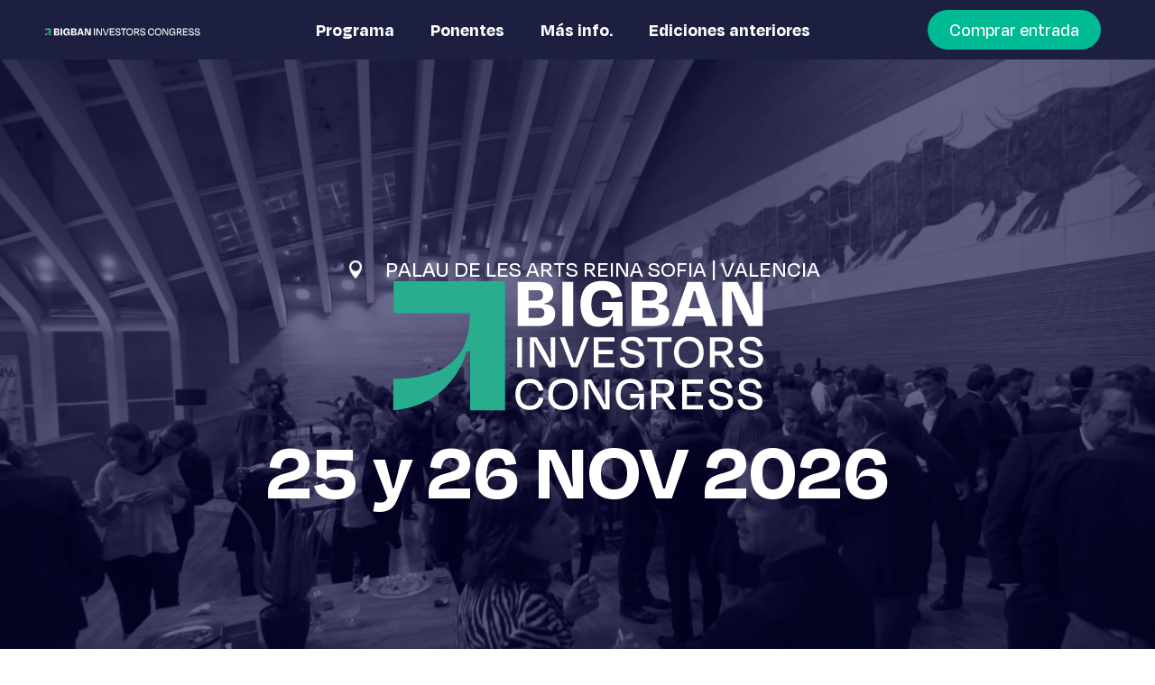

--- FILE ---
content_type: text/html; charset=UTF-8
request_url: https://bigbaninvestorscongress.com/
body_size: 39089
content:
<!doctype html>
<html lang="es">
<head>
	<meta charset="UTF-8">
	<meta name="viewport" content="width=device-width, initial-scale=1">
	<link rel="profile" href="https://gmpg.org/xfn/11">
	<meta name='robots' content='index, follow, max-image-preview:large, max-snippet:-1, max-video-preview:-1' />

	<!-- This site is optimized with the Yoast SEO plugin v26.1.1 - https://yoast.com/wordpress/plugins/seo/ -->
	<title>BIGBAN Investors Congress | 2025 - BIGBAN Investors Congress</title>
	<link rel="canonical" href="https://bigbaninvestorscongress.com/" />
	<meta property="og:locale" content="es_ES" />
	<meta property="og:type" content="website" />
	<meta property="og:title" content="BIGBAN Investors Congress | 2025 - BIGBAN Investors Congress" />
	<meta property="og:description" content="PALAU DE LES ARTS REINA SOFIA | VALENCIA 25 y 26 NOV 2026 Programa Comprar entrada Conoce, Conecta, Coinvierte #BICongress25 BIGBAN Investors Congress celebra 11 años BIGBAN Investors Congress regresa en su undécima edición como el evento boutique del ecosistema inversor en startups, con el objetivo de mantener el punto de encuentro entre los principales actores [&hellip;]" />
	<meta property="og:url" content="https://bigbaninvestorscongress.com/" />
	<meta property="og:site_name" content="BIGBAN Investors Congress" />
	<meta property="article:modified_time" content="2026-01-13T16:13:25+00:00" />
	<meta property="og:image" content="https://bigbaninvestorscongress.com/wp-content/uploads/2024/07/FILTRO-AZUL-4.jpg" />
	<meta property="og:image:width" content="1078" />
	<meta property="og:image:height" content="718" />
	<meta property="og:image:type" content="image/jpeg" />
	<meta name="twitter:card" content="summary_large_image" />
	<script type="application/ld+json" class="yoast-schema-graph">{"@context":"https://schema.org","@graph":[{"@type":"WebPage","@id":"https://bigbaninvestorscongress.com/","url":"https://bigbaninvestorscongress.com/","name":"BIGBAN Investors Congress | 2025 - BIGBAN Investors Congress","isPartOf":{"@id":"https://bigbaninvestorscongress.com/#website"},"about":{"@id":"https://bigbaninvestorscongress.com/#organization"},"primaryImageOfPage":{"@id":"https://bigbaninvestorscongress.com/#primaryimage"},"image":{"@id":"https://bigbaninvestorscongress.com/#primaryimage"},"thumbnailUrl":"https://bigbaninvestorscongress.com/wp-content/uploads/2023/11/Logo-V-Verde-Blanco.png","datePublished":"2021-07-05T10:27:52+00:00","dateModified":"2026-01-13T16:13:25+00:00","breadcrumb":{"@id":"https://bigbaninvestorscongress.com/#breadcrumb"},"inLanguage":"es","potentialAction":[{"@type":"ReadAction","target":["https://bigbaninvestorscongress.com/"]}]},{"@type":"ImageObject","inLanguage":"es","@id":"https://bigbaninvestorscongress.com/#primaryimage","url":"https://bigbaninvestorscongress.com/wp-content/uploads/2023/11/Logo-V-Verde-Blanco.png","contentUrl":"https://bigbaninvestorscongress.com/wp-content/uploads/2023/11/Logo-V-Verde-Blanco.png","width":411,"height":145,"caption":"bicongress23"},{"@type":"BreadcrumbList","@id":"https://bigbaninvestorscongress.com/#breadcrumb","itemListElement":[{"@type":"ListItem","position":1,"name":"Portada"}]},{"@type":"WebSite","@id":"https://bigbaninvestorscongress.com/#website","url":"https://bigbaninvestorscongress.com/","name":"BIGBAN Investors Congress","description":"Conoce, conecta, coinvierte","publisher":{"@id":"https://bigbaninvestorscongress.com/#organization"},"potentialAction":[{"@type":"SearchAction","target":{"@type":"EntryPoint","urlTemplate":"https://bigbaninvestorscongress.com/?s={search_term_string}"},"query-input":{"@type":"PropertyValueSpecification","valueRequired":true,"valueName":"search_term_string"}}],"inLanguage":"es"},{"@type":"Organization","@id":"https://bigbaninvestorscongress.com/#organization","name":"BIGBAN Investors Congress","url":"https://bigbaninvestorscongress.com/","logo":{"@type":"ImageObject","inLanguage":"es","@id":"https://bigbaninvestorscongress.com/#/schema/logo/image/","url":"https://bigbaninvestorscongress.com/wp-content/uploads/2023/11/Logo-V-Verde-Blanco.png","contentUrl":"https://bigbaninvestorscongress.com/wp-content/uploads/2023/11/Logo-V-Verde-Blanco.png","width":411,"height":145,"caption":"BIGBAN Investors Congress"},"image":{"@id":"https://bigbaninvestorscongress.com/#/schema/logo/image/"}}]}</script>
	<!-- / Yoast SEO plugin. -->


<link rel='dns-prefetch' href='//js.hs-scripts.com' />
<link rel="alternate" type="application/rss+xml" title="BIGBAN Investors Congress &raquo; Feed" href="https://bigbaninvestorscongress.com/feed/" />
<link rel="alternate" type="application/rss+xml" title="BIGBAN Investors Congress &raquo; Feed de los comentarios" href="https://bigbaninvestorscongress.com/comments/feed/" />
<link rel="alternate" title="oEmbed (JSON)" type="application/json+oembed" href="https://bigbaninvestorscongress.com/wp-json/oembed/1.0/embed?url=https%3A%2F%2Fbigbaninvestorscongress.com%2F" />
<link rel="alternate" title="oEmbed (XML)" type="text/xml+oembed" href="https://bigbaninvestorscongress.com/wp-json/oembed/1.0/embed?url=https%3A%2F%2Fbigbaninvestorscongress.com%2F&#038;format=xml" />
<style id='wp-img-auto-sizes-contain-inline-css'>
img:is([sizes=auto i],[sizes^="auto," i]){contain-intrinsic-size:3000px 1500px}
/*# sourceURL=wp-img-auto-sizes-contain-inline-css */
</style>
<link rel='stylesheet' id='dce-animations-css' href='https://bigbaninvestorscongress.com/wp-content/plugins/dynamic-content-for-elementor/assets/css/animations.css?ver=3.3.16' media='all' />
<style id='wp-emoji-styles-inline-css'>

	img.wp-smiley, img.emoji {
		display: inline !important;
		border: none !important;
		box-shadow: none !important;
		height: 1em !important;
		width: 1em !important;
		margin: 0 0.07em !important;
		vertical-align: -0.1em !important;
		background: none !important;
		padding: 0 !important;
	}
/*# sourceURL=wp-emoji-styles-inline-css */
</style>
<link rel='stylesheet' id='wp-block-library-css' href='https://bigbaninvestorscongress.com/wp-includes/css/dist/block-library/style.min.css?ver=6.9' media='all' />
<style id='global-styles-inline-css'>
:root{--wp--preset--aspect-ratio--square: 1;--wp--preset--aspect-ratio--4-3: 4/3;--wp--preset--aspect-ratio--3-4: 3/4;--wp--preset--aspect-ratio--3-2: 3/2;--wp--preset--aspect-ratio--2-3: 2/3;--wp--preset--aspect-ratio--16-9: 16/9;--wp--preset--aspect-ratio--9-16: 9/16;--wp--preset--color--black: #000000;--wp--preset--color--cyan-bluish-gray: #abb8c3;--wp--preset--color--white: #ffffff;--wp--preset--color--pale-pink: #f78da7;--wp--preset--color--vivid-red: #cf2e2e;--wp--preset--color--luminous-vivid-orange: #ff6900;--wp--preset--color--luminous-vivid-amber: #fcb900;--wp--preset--color--light-green-cyan: #7bdcb5;--wp--preset--color--vivid-green-cyan: #00d084;--wp--preset--color--pale-cyan-blue: #8ed1fc;--wp--preset--color--vivid-cyan-blue: #0693e3;--wp--preset--color--vivid-purple: #9b51e0;--wp--preset--gradient--vivid-cyan-blue-to-vivid-purple: linear-gradient(135deg,rgb(6,147,227) 0%,rgb(155,81,224) 100%);--wp--preset--gradient--light-green-cyan-to-vivid-green-cyan: linear-gradient(135deg,rgb(122,220,180) 0%,rgb(0,208,130) 100%);--wp--preset--gradient--luminous-vivid-amber-to-luminous-vivid-orange: linear-gradient(135deg,rgb(252,185,0) 0%,rgb(255,105,0) 100%);--wp--preset--gradient--luminous-vivid-orange-to-vivid-red: linear-gradient(135deg,rgb(255,105,0) 0%,rgb(207,46,46) 100%);--wp--preset--gradient--very-light-gray-to-cyan-bluish-gray: linear-gradient(135deg,rgb(238,238,238) 0%,rgb(169,184,195) 100%);--wp--preset--gradient--cool-to-warm-spectrum: linear-gradient(135deg,rgb(74,234,220) 0%,rgb(151,120,209) 20%,rgb(207,42,186) 40%,rgb(238,44,130) 60%,rgb(251,105,98) 80%,rgb(254,248,76) 100%);--wp--preset--gradient--blush-light-purple: linear-gradient(135deg,rgb(255,206,236) 0%,rgb(152,150,240) 100%);--wp--preset--gradient--blush-bordeaux: linear-gradient(135deg,rgb(254,205,165) 0%,rgb(254,45,45) 50%,rgb(107,0,62) 100%);--wp--preset--gradient--luminous-dusk: linear-gradient(135deg,rgb(255,203,112) 0%,rgb(199,81,192) 50%,rgb(65,88,208) 100%);--wp--preset--gradient--pale-ocean: linear-gradient(135deg,rgb(255,245,203) 0%,rgb(182,227,212) 50%,rgb(51,167,181) 100%);--wp--preset--gradient--electric-grass: linear-gradient(135deg,rgb(202,248,128) 0%,rgb(113,206,126) 100%);--wp--preset--gradient--midnight: linear-gradient(135deg,rgb(2,3,129) 0%,rgb(40,116,252) 100%);--wp--preset--font-size--small: 13px;--wp--preset--font-size--medium: 20px;--wp--preset--font-size--large: 36px;--wp--preset--font-size--x-large: 42px;--wp--preset--spacing--20: 0.44rem;--wp--preset--spacing--30: 0.67rem;--wp--preset--spacing--40: 1rem;--wp--preset--spacing--50: 1.5rem;--wp--preset--spacing--60: 2.25rem;--wp--preset--spacing--70: 3.38rem;--wp--preset--spacing--80: 5.06rem;--wp--preset--shadow--natural: 6px 6px 9px rgba(0, 0, 0, 0.2);--wp--preset--shadow--deep: 12px 12px 50px rgba(0, 0, 0, 0.4);--wp--preset--shadow--sharp: 6px 6px 0px rgba(0, 0, 0, 0.2);--wp--preset--shadow--outlined: 6px 6px 0px -3px rgb(255, 255, 255), 6px 6px rgb(0, 0, 0);--wp--preset--shadow--crisp: 6px 6px 0px rgb(0, 0, 0);}:root { --wp--style--global--content-size: 800px;--wp--style--global--wide-size: 1200px; }:where(body) { margin: 0; }.wp-site-blocks > .alignleft { float: left; margin-right: 2em; }.wp-site-blocks > .alignright { float: right; margin-left: 2em; }.wp-site-blocks > .aligncenter { justify-content: center; margin-left: auto; margin-right: auto; }:where(.wp-site-blocks) > * { margin-block-start: 24px; margin-block-end: 0; }:where(.wp-site-blocks) > :first-child { margin-block-start: 0; }:where(.wp-site-blocks) > :last-child { margin-block-end: 0; }:root { --wp--style--block-gap: 24px; }:root :where(.is-layout-flow) > :first-child{margin-block-start: 0;}:root :where(.is-layout-flow) > :last-child{margin-block-end: 0;}:root :where(.is-layout-flow) > *{margin-block-start: 24px;margin-block-end: 0;}:root :where(.is-layout-constrained) > :first-child{margin-block-start: 0;}:root :where(.is-layout-constrained) > :last-child{margin-block-end: 0;}:root :where(.is-layout-constrained) > *{margin-block-start: 24px;margin-block-end: 0;}:root :where(.is-layout-flex){gap: 24px;}:root :where(.is-layout-grid){gap: 24px;}.is-layout-flow > .alignleft{float: left;margin-inline-start: 0;margin-inline-end: 2em;}.is-layout-flow > .alignright{float: right;margin-inline-start: 2em;margin-inline-end: 0;}.is-layout-flow > .aligncenter{margin-left: auto !important;margin-right: auto !important;}.is-layout-constrained > .alignleft{float: left;margin-inline-start: 0;margin-inline-end: 2em;}.is-layout-constrained > .alignright{float: right;margin-inline-start: 2em;margin-inline-end: 0;}.is-layout-constrained > .aligncenter{margin-left: auto !important;margin-right: auto !important;}.is-layout-constrained > :where(:not(.alignleft):not(.alignright):not(.alignfull)){max-width: var(--wp--style--global--content-size);margin-left: auto !important;margin-right: auto !important;}.is-layout-constrained > .alignwide{max-width: var(--wp--style--global--wide-size);}body .is-layout-flex{display: flex;}.is-layout-flex{flex-wrap: wrap;align-items: center;}.is-layout-flex > :is(*, div){margin: 0;}body .is-layout-grid{display: grid;}.is-layout-grid > :is(*, div){margin: 0;}body{padding-top: 0px;padding-right: 0px;padding-bottom: 0px;padding-left: 0px;}a:where(:not(.wp-element-button)){text-decoration: underline;}:root :where(.wp-element-button, .wp-block-button__link){background-color: #32373c;border-width: 0;color: #fff;font-family: inherit;font-size: inherit;font-style: inherit;font-weight: inherit;letter-spacing: inherit;line-height: inherit;padding-top: calc(0.667em + 2px);padding-right: calc(1.333em + 2px);padding-bottom: calc(0.667em + 2px);padding-left: calc(1.333em + 2px);text-decoration: none;text-transform: inherit;}.has-black-color{color: var(--wp--preset--color--black) !important;}.has-cyan-bluish-gray-color{color: var(--wp--preset--color--cyan-bluish-gray) !important;}.has-white-color{color: var(--wp--preset--color--white) !important;}.has-pale-pink-color{color: var(--wp--preset--color--pale-pink) !important;}.has-vivid-red-color{color: var(--wp--preset--color--vivid-red) !important;}.has-luminous-vivid-orange-color{color: var(--wp--preset--color--luminous-vivid-orange) !important;}.has-luminous-vivid-amber-color{color: var(--wp--preset--color--luminous-vivid-amber) !important;}.has-light-green-cyan-color{color: var(--wp--preset--color--light-green-cyan) !important;}.has-vivid-green-cyan-color{color: var(--wp--preset--color--vivid-green-cyan) !important;}.has-pale-cyan-blue-color{color: var(--wp--preset--color--pale-cyan-blue) !important;}.has-vivid-cyan-blue-color{color: var(--wp--preset--color--vivid-cyan-blue) !important;}.has-vivid-purple-color{color: var(--wp--preset--color--vivid-purple) !important;}.has-black-background-color{background-color: var(--wp--preset--color--black) !important;}.has-cyan-bluish-gray-background-color{background-color: var(--wp--preset--color--cyan-bluish-gray) !important;}.has-white-background-color{background-color: var(--wp--preset--color--white) !important;}.has-pale-pink-background-color{background-color: var(--wp--preset--color--pale-pink) !important;}.has-vivid-red-background-color{background-color: var(--wp--preset--color--vivid-red) !important;}.has-luminous-vivid-orange-background-color{background-color: var(--wp--preset--color--luminous-vivid-orange) !important;}.has-luminous-vivid-amber-background-color{background-color: var(--wp--preset--color--luminous-vivid-amber) !important;}.has-light-green-cyan-background-color{background-color: var(--wp--preset--color--light-green-cyan) !important;}.has-vivid-green-cyan-background-color{background-color: var(--wp--preset--color--vivid-green-cyan) !important;}.has-pale-cyan-blue-background-color{background-color: var(--wp--preset--color--pale-cyan-blue) !important;}.has-vivid-cyan-blue-background-color{background-color: var(--wp--preset--color--vivid-cyan-blue) !important;}.has-vivid-purple-background-color{background-color: var(--wp--preset--color--vivid-purple) !important;}.has-black-border-color{border-color: var(--wp--preset--color--black) !important;}.has-cyan-bluish-gray-border-color{border-color: var(--wp--preset--color--cyan-bluish-gray) !important;}.has-white-border-color{border-color: var(--wp--preset--color--white) !important;}.has-pale-pink-border-color{border-color: var(--wp--preset--color--pale-pink) !important;}.has-vivid-red-border-color{border-color: var(--wp--preset--color--vivid-red) !important;}.has-luminous-vivid-orange-border-color{border-color: var(--wp--preset--color--luminous-vivid-orange) !important;}.has-luminous-vivid-amber-border-color{border-color: var(--wp--preset--color--luminous-vivid-amber) !important;}.has-light-green-cyan-border-color{border-color: var(--wp--preset--color--light-green-cyan) !important;}.has-vivid-green-cyan-border-color{border-color: var(--wp--preset--color--vivid-green-cyan) !important;}.has-pale-cyan-blue-border-color{border-color: var(--wp--preset--color--pale-cyan-blue) !important;}.has-vivid-cyan-blue-border-color{border-color: var(--wp--preset--color--vivid-cyan-blue) !important;}.has-vivid-purple-border-color{border-color: var(--wp--preset--color--vivid-purple) !important;}.has-vivid-cyan-blue-to-vivid-purple-gradient-background{background: var(--wp--preset--gradient--vivid-cyan-blue-to-vivid-purple) !important;}.has-light-green-cyan-to-vivid-green-cyan-gradient-background{background: var(--wp--preset--gradient--light-green-cyan-to-vivid-green-cyan) !important;}.has-luminous-vivid-amber-to-luminous-vivid-orange-gradient-background{background: var(--wp--preset--gradient--luminous-vivid-amber-to-luminous-vivid-orange) !important;}.has-luminous-vivid-orange-to-vivid-red-gradient-background{background: var(--wp--preset--gradient--luminous-vivid-orange-to-vivid-red) !important;}.has-very-light-gray-to-cyan-bluish-gray-gradient-background{background: var(--wp--preset--gradient--very-light-gray-to-cyan-bluish-gray) !important;}.has-cool-to-warm-spectrum-gradient-background{background: var(--wp--preset--gradient--cool-to-warm-spectrum) !important;}.has-blush-light-purple-gradient-background{background: var(--wp--preset--gradient--blush-light-purple) !important;}.has-blush-bordeaux-gradient-background{background: var(--wp--preset--gradient--blush-bordeaux) !important;}.has-luminous-dusk-gradient-background{background: var(--wp--preset--gradient--luminous-dusk) !important;}.has-pale-ocean-gradient-background{background: var(--wp--preset--gradient--pale-ocean) !important;}.has-electric-grass-gradient-background{background: var(--wp--preset--gradient--electric-grass) !important;}.has-midnight-gradient-background{background: var(--wp--preset--gradient--midnight) !important;}.has-small-font-size{font-size: var(--wp--preset--font-size--small) !important;}.has-medium-font-size{font-size: var(--wp--preset--font-size--medium) !important;}.has-large-font-size{font-size: var(--wp--preset--font-size--large) !important;}.has-x-large-font-size{font-size: var(--wp--preset--font-size--x-large) !important;}
/*# sourceURL=global-styles-inline-css */
</style>

<link rel='stylesheet' id='hello-elementor-css' href='https://bigbaninvestorscongress.com/wp-content/themes/hello-elementor/assets/css/reset.css?ver=3.4.4' media='all' />
<link rel='stylesheet' id='hello-elementor-theme-style-css' href='https://bigbaninvestorscongress.com/wp-content/themes/hello-elementor/assets/css/theme.css?ver=3.4.4' media='all' />
<link rel='stylesheet' id='hello-elementor-header-footer-css' href='https://bigbaninvestorscongress.com/wp-content/themes/hello-elementor/assets/css/header-footer.css?ver=3.4.4' media='all' />
<link rel='stylesheet' id='elementor-frontend-css' href='https://bigbaninvestorscongress.com/wp-content/plugins/elementor/assets/css/frontend.min.css?ver=3.32.4' media='all' />
<link rel='stylesheet' id='widget-image-css' href='https://bigbaninvestorscongress.com/wp-content/plugins/elementor/assets/css/widget-image.min.css?ver=3.32.4' media='all' />
<link rel='stylesheet' id='widget-nav-menu-css' href='https://bigbaninvestorscongress.com/wp-content/plugins/elementor-pro/assets/css/widget-nav-menu.min.css?ver=3.32.2' media='all' />
<link rel='stylesheet' id='e-sticky-css' href='https://bigbaninvestorscongress.com/wp-content/plugins/elementor-pro/assets/css/modules/sticky.min.css?ver=3.32.2' media='all' />
<link rel='stylesheet' id='widget-icon-list-css' href='https://bigbaninvestorscongress.com/wp-content/plugins/elementor/assets/css/widget-icon-list.min.css?ver=3.32.4' media='all' />
<link rel='stylesheet' id='widget-social-icons-css' href='https://bigbaninvestorscongress.com/wp-content/plugins/elementor/assets/css/widget-social-icons.min.css?ver=3.32.4' media='all' />
<link rel='stylesheet' id='e-apple-webkit-css' href='https://bigbaninvestorscongress.com/wp-content/plugins/elementor/assets/css/conditionals/apple-webkit.min.css?ver=3.32.4' media='all' />
<link rel='stylesheet' id='widget-heading-css' href='https://bigbaninvestorscongress.com/wp-content/plugins/elementor/assets/css/widget-heading.min.css?ver=3.32.4' media='all' />
<link rel='stylesheet' id='e-animation-zoomIn-css' href='https://bigbaninvestorscongress.com/wp-content/plugins/elementor/assets/lib/animations/styles/zoomIn.min.css?ver=3.32.4' media='all' />
<link rel='stylesheet' id='e-popup-css' href='https://bigbaninvestorscongress.com/wp-content/plugins/elementor-pro/assets/css/conditionals/popup.min.css?ver=3.32.2' media='all' />
<link rel='stylesheet' id='elementor-icons-css' href='https://bigbaninvestorscongress.com/wp-content/plugins/elementor/assets/lib/eicons/css/elementor-icons.min.css?ver=5.44.0' media='all' />
<link rel='stylesheet' id='elementor-post-16-css' href='https://bigbaninvestorscongress.com/wp-content/uploads/elementor/css/post-16.css?ver=1760935531' media='all' />
<link rel='stylesheet' id='dashicons-css' href='https://bigbaninvestorscongress.com/wp-includes/css/dashicons.min.css?ver=6.9' media='all' />
<link rel='stylesheet' id='namogo-icons-css' href='https://bigbaninvestorscongress.com/wp-content/plugins/elementor-extras/assets/lib/nicons/css/nicons.css?ver=2.2.52' media='all' />
<link rel='stylesheet' id='elementor-extras-frontend-css' href='https://bigbaninvestorscongress.com/wp-content/plugins/elementor-extras/assets/css/frontend.min.css?ver=2.2.52' media='all' />
<link rel='stylesheet' id='widget-spacer-css' href='https://bigbaninvestorscongress.com/wp-content/plugins/elementor/assets/css/widget-spacer.min.css?ver=3.32.4' media='all' />
<link rel='stylesheet' id='widget-countdown-css' href='https://bigbaninvestorscongress.com/wp-content/plugins/elementor-pro/assets/css/widget-countdown.min.css?ver=3.32.2' media='all' />
<link rel='stylesheet' id='widget-counter-css' href='https://bigbaninvestorscongress.com/wp-content/plugins/elementor/assets/css/widget-counter.min.css?ver=3.32.4' media='all' />
<link rel='stylesheet' id='dce-style-css' href='https://bigbaninvestorscongress.com/wp-content/plugins/dynamic-content-for-elementor/assets/css/style.min.css?ver=3.3.16' media='all' />
<link rel='stylesheet' id='dce-dynamic-posts-css' href='https://bigbaninvestorscongress.com/wp-content/plugins/dynamic-content-for-elementor/assets/css/dynamic-posts.min.css?ver=3.3.16' media='all' />
<link rel='stylesheet' id='dce-dynamicPosts-grid-css' href='https://bigbaninvestorscongress.com/wp-content/plugins/dynamic-content-for-elementor/assets/css/dynamic-posts-skin-grid.min.css?ver=3.3.16' media='all' />
<link rel='stylesheet' id='dce-dynamicPosts-carousel-css' href='https://bigbaninvestorscongress.com/wp-content/plugins/dynamic-content-for-elementor/assets/css/dynamic-posts-skin-carousel.min.css?ver=3.3.16' media='all' />
<link rel='stylesheet' id='swiper-css' href='https://bigbaninvestorscongress.com/wp-content/plugins/elementor/assets/lib/swiper/v8/css/swiper.min.css?ver=8.4.5' media='all' />
<link rel='stylesheet' id='widget-image-gallery-css' href='https://bigbaninvestorscongress.com/wp-content/plugins/elementor/assets/css/widget-image-gallery.min.css?ver=3.32.4' media='all' />
<link rel='stylesheet' id='e-swiper-css' href='https://bigbaninvestorscongress.com/wp-content/plugins/elementor/assets/css/conditionals/e-swiper.min.css?ver=3.32.4' media='all' />
<link rel='stylesheet' id='widget-image-carousel-css' href='https://bigbaninvestorscongress.com/wp-content/plugins/elementor/assets/css/widget-image-carousel.min.css?ver=3.32.4' media='all' />
<link rel='stylesheet' id='widget-divider-css' href='https://bigbaninvestorscongress.com/wp-content/plugins/elementor/assets/css/widget-divider.min.css?ver=3.32.4' media='all' />
<link rel='stylesheet' id='elementor-post-15-css' href='https://bigbaninvestorscongress.com/wp-content/uploads/elementor/css/post-15.css?ver=1768320811' media='all' />
<link rel='stylesheet' id='elementor-post-27-css' href='https://bigbaninvestorscongress.com/wp-content/uploads/elementor/css/post-27.css?ver=1760935532' media='all' />
<link rel='stylesheet' id='elementor-post-2415-css' href='https://bigbaninvestorscongress.com/wp-content/uploads/elementor/css/post-2415.css?ver=1760935532' media='all' />
<link rel='stylesheet' id='elementor-post-6649-css' href='https://bigbaninvestorscongress.com/wp-content/uploads/elementor/css/post-6649.css?ver=1760935532' media='all' />
<link rel='stylesheet' id='elementor-gf-local-roboto-css' href='https://bigbaninvestorscongress.com/wp-content/uploads/elementor/google-fonts/css/roboto.css?ver=1753255564' media='all' />
<link rel='stylesheet' id='elementor-gf-local-robotoslab-css' href='https://bigbaninvestorscongress.com/wp-content/uploads/elementor/google-fonts/css/robotoslab.css?ver=1753255748' media='all' />
<link rel='stylesheet' id='elementor-icons-shared-0-css' href='https://bigbaninvestorscongress.com/wp-content/plugins/elementor/assets/lib/font-awesome/css/fontawesome.min.css?ver=5.15.3' media='all' />
<link rel='stylesheet' id='elementor-icons-fa-solid-css' href='https://bigbaninvestorscongress.com/wp-content/plugins/elementor/assets/lib/font-awesome/css/solid.min.css?ver=5.15.3' media='all' />
<link rel='stylesheet' id='elementor-icons-fa-brands-css' href='https://bigbaninvestorscongress.com/wp-content/plugins/elementor/assets/lib/font-awesome/css/brands.min.css?ver=5.15.3' media='all' />
<script src="https://bigbaninvestorscongress.com/wp-includes/js/jquery/jquery.min.js?ver=3.7.1" id="jquery-core-js"></script>
<script src="https://bigbaninvestorscongress.com/wp-includes/js/jquery/jquery-migrate.min.js?ver=3.4.1" id="jquery-migrate-js"></script>
<link rel="https://api.w.org/" href="https://bigbaninvestorscongress.com/wp-json/" /><link rel="alternate" title="JSON" type="application/json" href="https://bigbaninvestorscongress.com/wp-json/wp/v2/pages/15" /><link rel="EditURI" type="application/rsd+xml" title="RSD" href="https://bigbaninvestorscongress.com/xmlrpc.php?rsd" />
<meta name="generator" content="WordPress 6.9" />
<link rel='shortlink' href='https://bigbaninvestorscongress.com/' />
			<!-- DO NOT COPY THIS SNIPPET! Start of Page Analytics Tracking for HubSpot WordPress plugin v11.3.21-->
			<script class="hsq-set-content-id" data-content-id="standard-page">
				var _hsq = _hsq || [];
				_hsq.push(["setContentType", "standard-page"]);
			</script>
			<!-- DO NOT COPY THIS SNIPPET! End of Page Analytics Tracking for HubSpot WordPress plugin -->
			<meta name="generator" content="Elementor 3.32.4; features: additional_custom_breakpoints; settings: css_print_method-external, google_font-enabled, font_display-auto">
<!-- Global site tag (gtag.js) - Google Analytics -->
<script async src="https://www.googletagmanager.com/gtag/js?id=UA-196875365-1"></script>
<script>
  window.dataLayer = window.dataLayer || [];
  function gtag(){dataLayer.push(arguments);}
  gtag('js', new Date());

  gtag('config', 'UA-196875365-1');
</script>
<link rel="icon" href="https://bigbaninvestorscongress.com/wp-content/uploads/2023/11/Anagrama-Verde@2x-150x150.png" sizes="32x32" />
<link rel="icon" href="https://bigbaninvestorscongress.com/wp-content/uploads/2023/11/Anagrama-Verde@2x.png" sizes="192x192" />
<link rel="apple-touch-icon" href="https://bigbaninvestorscongress.com/wp-content/uploads/2023/11/Anagrama-Verde@2x.png" />
<meta name="msapplication-TileImage" content="https://bigbaninvestorscongress.com/wp-content/uploads/2023/11/Anagrama-Verde@2x.png" />
<link rel='stylesheet' id='dce-dynamic-visibility-css' href='https://bigbaninvestorscongress.com/wp-content/plugins/dynamic-content-for-elementor/assets/css/dynamic-visibility.min.css?ver=3.3.16' media='all' />
<link rel='stylesheet' id='elementor-post-9257-css' href='https://bigbaninvestorscongress.com/wp-content/uploads/elementor/css/post-9257.css?ver=1763721375' media='all' />
<link rel='stylesheet' id='elementor-post-9266-css' href='https://bigbaninvestorscongress.com/wp-content/uploads/elementor/css/post-9266.css?ver=1763729393' media='all' />
<link rel='stylesheet' id='elementor-post-1564-css' href='https://bigbaninvestorscongress.com/wp-content/uploads/elementor/css/post-1564.css?ver=1760937152' media='all' />
<link rel='stylesheet' id='dce-featuredImage-css' href='https://bigbaninvestorscongress.com/wp-content/plugins/dynamic-content-for-elementor/assets/css/featured-image.min.css?ver=3.3.16' media='all' />
<link rel='stylesheet' id='dce-dynamic-title-css' href='https://bigbaninvestorscongress.com/wp-content/plugins/dynamic-content-for-elementor/assets/css/dynamic-title.min.css?ver=3.3.16' media='all' />
<link rel='stylesheet' id='dce-excerpt-css' href='https://bigbaninvestorscongress.com/wp-content/plugins/dynamic-content-for-elementor/assets/css/excerpt.min.css?ver=3.3.16' media='all' />
<link rel='stylesheet' id='elementor-post-654-css' href='https://bigbaninvestorscongress.com/wp-content/uploads/elementor/css/post-654.css?ver=1760935533' media='all' />
</head>
<body class="home wp-singular page-template-default page page-id-15 wp-custom-logo wp-embed-responsive wp-theme-hello-elementor wp-child-theme-mintral hello-elementor-default elementor-default elementor-kit-16 elementor-page elementor-page-15">


<a class="skip-link screen-reader-text" href="#content">Ir al contenido</a>

		<header data-elementor-type="header" data-elementor-id="27" class="elementor elementor-27 elementor-location-header" data-elementor-post-type="elementor_library">
					<section data-dce-background-color="#1C1F3F" class="elementor-section elementor-top-section elementor-element elementor-element-6362b21 elementor-section-full_width elementor-hidden-tablet elementor-hidden-mobile elementor-section-height-default elementor-section-height-default" data-id="6362b21" data-element_type="section" data-settings="{&quot;background_background&quot;:&quot;classic&quot;,&quot;sticky&quot;:&quot;top&quot;,&quot;sticky_on&quot;:[&quot;desktop&quot;,&quot;tablet&quot;,&quot;mobile&quot;],&quot;sticky_offset&quot;:0,&quot;sticky_effects_offset&quot;:0,&quot;sticky_anchor_link_offset&quot;:0}">
						<div class="elementor-container elementor-column-gap-default">
					<div class="elementor-column elementor-col-33 elementor-top-column elementor-element elementor-element-7b9b309" data-id="7b9b309" data-element_type="column">
			<div class="elementor-widget-wrap elementor-element-populated">
						<div class="elementor-element elementor-element-c469305 elementor-widget elementor-widget-image" data-id="c469305" data-element_type="widget" data-widget_type="image.default">
				<div class="elementor-widget-container">
																<a href="/">
							<img width="1153" height="83" src="https://bigbaninvestorscongress.com/wp-content/uploads/2021/07/Logo-H-Verde-Blanco.png" class="attachment-2048x2048 size-2048x2048 wp-image-7883" alt="bicongress23" srcset="https://bigbaninvestorscongress.com/wp-content/uploads/2021/07/Logo-H-Verde-Blanco.png 1153w, https://bigbaninvestorscongress.com/wp-content/uploads/2021/07/Logo-H-Verde-Blanco-300x22.png 300w, https://bigbaninvestorscongress.com/wp-content/uploads/2021/07/Logo-H-Verde-Blanco-1024x74.png 1024w, https://bigbaninvestorscongress.com/wp-content/uploads/2021/07/Logo-H-Verde-Blanco-768x55.png 768w" sizes="(max-width: 1153px) 100vw, 1153px" />								</a>
															</div>
				</div>
					</div>
		</div>
				<div class="elementor-column elementor-col-33 elementor-top-column elementor-element elementor-element-48a16aa" data-id="48a16aa" data-element_type="column">
			<div class="elementor-widget-wrap elementor-element-populated">
						<div class="elementor-element elementor-element-073c637 elementor-nav-menu__align-center elementor-nav-menu--dropdown-tablet elementor-nav-menu__text-align-aside elementor-nav-menu--toggle elementor-nav-menu--burger elementor-widget elementor-widget-nav-menu" data-id="073c637" data-element_type="widget" data-settings="{&quot;submenu_icon&quot;:{&quot;value&quot;:&quot;&lt;i class=\&quot;\&quot; aria-hidden=\&quot;true\&quot;&gt;&lt;\/i&gt;&quot;,&quot;library&quot;:&quot;&quot;},&quot;layout&quot;:&quot;horizontal&quot;,&quot;toggle&quot;:&quot;burger&quot;}" data-widget_type="nav-menu.default">
				<div class="elementor-widget-container">
								<nav aria-label="Menú" class="elementor-nav-menu--main elementor-nav-menu__container elementor-nav-menu--layout-horizontal e--pointer-text e--animation-none">
				<ul id="menu-1-073c637" class="elementor-nav-menu"><li class="menu-item menu-item-type-custom menu-item-object-custom current-menu-item current_page_item menu-item-438"><a href="/#programa" aria-current="page" class="elementor-item elementor-item-anchor">Programa</a></li>
<li class="menu-item menu-item-type-custom menu-item-object-custom current-menu-item current_page_item menu-item-439"><a href="/#ponentes" aria-current="page" class="elementor-item elementor-item-anchor">Ponentes</a></li>
<li class="menu-item menu-item-type-custom menu-item-object-custom current-menu-item current_page_item menu-item-440"><a href="/#mas-info" aria-current="page" class="elementor-item elementor-item-anchor">Más info.</a></li>
<li class="menu-item menu-item-type-post_type menu-item-object-page menu-item-9060"><a href="https://bigbaninvestorscongress.com/ediciones-anteriores-2/" class="elementor-item">Ediciones anteriores</a></li>
</ul>			</nav>
					<div class="elementor-menu-toggle" role="button" tabindex="0" aria-label="Alternar menú" aria-expanded="false">
			<i aria-hidden="true" role="presentation" class="elementor-menu-toggle__icon--open eicon-menu-bar"></i><i aria-hidden="true" role="presentation" class="elementor-menu-toggle__icon--close eicon-close"></i>		</div>
					<nav class="elementor-nav-menu--dropdown elementor-nav-menu__container" aria-hidden="true">
				<ul id="menu-2-073c637" class="elementor-nav-menu"><li class="menu-item menu-item-type-custom menu-item-object-custom current-menu-item current_page_item menu-item-438"><a href="/#programa" aria-current="page" class="elementor-item elementor-item-anchor" tabindex="-1">Programa</a></li>
<li class="menu-item menu-item-type-custom menu-item-object-custom current-menu-item current_page_item menu-item-439"><a href="/#ponentes" aria-current="page" class="elementor-item elementor-item-anchor" tabindex="-1">Ponentes</a></li>
<li class="menu-item menu-item-type-custom menu-item-object-custom current-menu-item current_page_item menu-item-440"><a href="/#mas-info" aria-current="page" class="elementor-item elementor-item-anchor" tabindex="-1">Más info.</a></li>
<li class="menu-item menu-item-type-post_type menu-item-object-page menu-item-9060"><a href="https://bigbaninvestorscongress.com/ediciones-anteriores-2/" class="elementor-item" tabindex="-1">Ediciones anteriores</a></li>
</ul>			</nav>
						</div>
				</div>
					</div>
		</div>
				<div class="elementor-column elementor-col-33 elementor-top-column elementor-element elementor-element-ff79e3e" data-id="ff79e3e" data-element_type="column">
			<div class="elementor-widget-wrap elementor-element-populated">
						<div class="elementor-element elementor-element-e0e33cb elementor-align-center elementor-widget elementor-widget-button" data-id="e0e33cb" data-element_type="widget" data-widget_type="button.default">
				<div class="elementor-widget-container">
									<div class="elementor-button-wrapper">
					<a class="elementor-button elementor-button-link elementor-size-sm" href="https://bigbaninvestorscongress.com/tickets/">
						<span class="elementor-button-content-wrapper">
									<span class="elementor-button-text">Comprar entrada</span>
					</span>
					</a>
				</div>
								</div>
				</div>
					</div>
		</div>
					</div>
		</section>
				<section data-dce-background-color="#1C1F3F" class="elementor-section elementor-top-section elementor-element elementor-element-2cd8e7c elementor-hidden-desktop elementor-section-boxed elementor-section-height-default elementor-section-height-default" data-id="2cd8e7c" data-element_type="section" data-settings="{&quot;background_background&quot;:&quot;classic&quot;}">
						<div class="elementor-container elementor-column-gap-default">
					<div class="elementor-column elementor-col-50 elementor-top-column elementor-element elementor-element-117765d" data-id="117765d" data-element_type="column">
			<div class="elementor-widget-wrap elementor-element-populated">
						<div class="elementor-element elementor-element-a31be30 elementor-widget elementor-widget-image" data-id="a31be30" data-element_type="widget" data-widget_type="image.default">
				<div class="elementor-widget-container">
																<a href="https://bigbaninvestorscongress.com/">
							<img width="800" height="58" src="https://bigbaninvestorscongress.com/wp-content/uploads/2021/07/Logo-H-Verde-Blanco-1024x74.png" class="attachment-large size-large wp-image-7883" alt="bicongress23" srcset="https://bigbaninvestorscongress.com/wp-content/uploads/2021/07/Logo-H-Verde-Blanco-1024x74.png 1024w, https://bigbaninvestorscongress.com/wp-content/uploads/2021/07/Logo-H-Verde-Blanco-300x22.png 300w, https://bigbaninvestorscongress.com/wp-content/uploads/2021/07/Logo-H-Verde-Blanco-768x55.png 768w, https://bigbaninvestorscongress.com/wp-content/uploads/2021/07/Logo-H-Verde-Blanco.png 1153w" sizes="(max-width: 800px) 100vw, 800px" />								</a>
															</div>
				</div>
					</div>
		</div>
				<div class="elementor-column elementor-col-50 elementor-top-column elementor-element elementor-element-18c7fba" data-id="18c7fba" data-element_type="column">
			<div class="elementor-widget-wrap elementor-element-populated">
						<div class="elementor-element elementor-element-6bce848 elementor-nav-menu__align-justify elementor-nav-menu--dropdown-tablet elementor-nav-menu__text-align-aside elementor-nav-menu--toggle elementor-nav-menu--burger elementor-widget elementor-widget-nav-menu" data-id="6bce848" data-element_type="widget" data-settings="{&quot;layout&quot;:&quot;horizontal&quot;,&quot;submenu_icon&quot;:{&quot;value&quot;:&quot;&lt;i class=\&quot;fas fa-caret-down\&quot; aria-hidden=\&quot;true\&quot;&gt;&lt;\/i&gt;&quot;,&quot;library&quot;:&quot;fa-solid&quot;},&quot;toggle&quot;:&quot;burger&quot;}" data-widget_type="nav-menu.default">
				<div class="elementor-widget-container">
								<nav aria-label="Menú" class="elementor-nav-menu--main elementor-nav-menu__container elementor-nav-menu--layout-horizontal e--pointer-underline e--animation-fade">
				<ul id="menu-1-6bce848" class="elementor-nav-menu"><li class="menu-item menu-item-type-custom menu-item-object-custom current-menu-item current_page_item menu-item-438"><a href="/#programa" aria-current="page" class="elementor-item elementor-item-anchor">Programa</a></li>
<li class="menu-item menu-item-type-custom menu-item-object-custom current-menu-item current_page_item menu-item-439"><a href="/#ponentes" aria-current="page" class="elementor-item elementor-item-anchor">Ponentes</a></li>
<li class="menu-item menu-item-type-custom menu-item-object-custom current-menu-item current_page_item menu-item-440"><a href="/#mas-info" aria-current="page" class="elementor-item elementor-item-anchor">Más info.</a></li>
<li class="menu-item menu-item-type-post_type menu-item-object-page menu-item-9060"><a href="https://bigbaninvestorscongress.com/ediciones-anteriores-2/" class="elementor-item">Ediciones anteriores</a></li>
</ul>			</nav>
					<div class="elementor-menu-toggle" role="button" tabindex="0" aria-label="Alternar menú" aria-expanded="false">
			<i aria-hidden="true" role="presentation" class="elementor-menu-toggle__icon--open eicon-menu-bar"></i><i aria-hidden="true" role="presentation" class="elementor-menu-toggle__icon--close eicon-close"></i>		</div>
					<nav class="elementor-nav-menu--dropdown elementor-nav-menu__container" aria-hidden="true">
				<ul id="menu-2-6bce848" class="elementor-nav-menu"><li class="menu-item menu-item-type-custom menu-item-object-custom current-menu-item current_page_item menu-item-438"><a href="/#programa" aria-current="page" class="elementor-item elementor-item-anchor" tabindex="-1">Programa</a></li>
<li class="menu-item menu-item-type-custom menu-item-object-custom current-menu-item current_page_item menu-item-439"><a href="/#ponentes" aria-current="page" class="elementor-item elementor-item-anchor" tabindex="-1">Ponentes</a></li>
<li class="menu-item menu-item-type-custom menu-item-object-custom current-menu-item current_page_item menu-item-440"><a href="/#mas-info" aria-current="page" class="elementor-item elementor-item-anchor" tabindex="-1">Más info.</a></li>
<li class="menu-item menu-item-type-post_type menu-item-object-page menu-item-9060"><a href="https://bigbaninvestorscongress.com/ediciones-anteriores-2/" class="elementor-item" tabindex="-1">Ediciones anteriores</a></li>
</ul>			</nav>
						</div>
				</div>
					</div>
		</div>
					</div>
		</section>
				</header>
		
<main id="content" class="site-main post-15 page type-page status-publish hentry">

	
	<div class="page-content">
				<div data-elementor-type="wp-page" data-elementor-id="15" class="elementor elementor-15" data-elementor-post-type="page">
						<section class="elementor-section elementor-top-section elementor-element elementor-element-7156c5f elementor-section-height-full elementor-section-full_width elementor-section-height-default elementor-section-items-middle" data-id="7156c5f" data-element_type="section" data-settings="{&quot;background_background&quot;:&quot;video&quot;,&quot;background_video_link&quot;:&quot;https:\/\/bigbaninvestorscongress.com\/wp-content\/uploads\/2025\/05\/video-web-big-ban-congress-25-min-V2.mp4&quot;}">
								<div class="elementor-background-video-container elementor-hidden-mobile" aria-hidden="true">
													<video class="elementor-background-video-hosted" autoplay muted playsinline loop></video>
											</div>
									<div class="elementor-background-overlay"></div>
							<div class="elementor-container elementor-column-gap-default">
					<div class="elementor-column elementor-col-100 elementor-top-column elementor-element elementor-element-2b839a0" data-id="2b839a0" data-element_type="column" data-settings="{&quot;background_background&quot;:&quot;classic&quot;}">
			<div class="elementor-widget-wrap elementor-element-populated">
						<section class="elementor-section elementor-inner-section elementor-element elementor-element-97f8dad elementor-section-boxed elementor-section-height-default elementor-section-height-default" data-id="97f8dad" data-element_type="section">
						<div class="elementor-container elementor-column-gap-no">
					<div class="elementor-column elementor-col-100 elementor-inner-column elementor-element elementor-element-58b9684" data-id="58b9684" data-element_type="column">
			<div class="elementor-widget-wrap elementor-element-populated">
						<div class="elementor-element elementor-element-1137311 elementor-align-center elementor-icon-list--layout-inline elementor-list-item-link-full_width elementor-widget elementor-widget-icon-list" data-id="1137311" data-element_type="widget" data-widget_type="icon-list.default">
				<div class="elementor-widget-container">
							<ul class="elementor-icon-list-items elementor-inline-items">
							<li class="elementor-icon-list-item elementor-inline-item">
											<span class="elementor-icon-list-icon">
							<svg xmlns="http://www.w3.org/2000/svg" xmlns:xlink="http://www.w3.org/1999/xlink" width="14" height="20" viewBox="0 0 14 20"><defs><pattern id="pattern" preserveAspectRatio="none" width="100%" height="100%" viewBox="0 0 288 404"><image width="288" height="404" xlink:href="[data-uri]"></image></pattern></defs><rect id="loca" width="14" height="20" fill="url(#pattern)"></rect></svg>						</span>
										<span class="elementor-icon-list-text">PALAU DE LES ARTS REINA SOFIA | VALENCIA </span>
									</li>
						</ul>
						</div>
				</div>
					</div>
		</div>
					</div>
		</section>
				<div class="elementor-element elementor-element-123d55c elementor-widget elementor-widget-image" data-id="123d55c" data-element_type="widget" data-widget_type="image.default">
				<div class="elementor-widget-container">
															<img fetchpriority="high" decoding="async" width="411" height="145" src="https://bigbaninvestorscongress.com/wp-content/uploads/2023/11/Logo-V-Verde-Blanco.png" class="attachment-medium_large size-medium_large wp-image-7879" alt="bicongress23" srcset="https://bigbaninvestorscongress.com/wp-content/uploads/2023/11/Logo-V-Verde-Blanco.png 411w, https://bigbaninvestorscongress.com/wp-content/uploads/2023/11/Logo-V-Verde-Blanco-300x106.png 300w" sizes="(max-width: 411px) 100vw, 411px" />															</div>
				</div>
				<div class="elementor-element elementor-element-a3e65ce elementor-widget elementor-widget-heading" data-id="a3e65ce" data-element_type="widget" data-widget_type="heading.default">
				<div class="elementor-widget-container">
					<h1 class="elementor-heading-title elementor-size-medium">25 y 26 NOV 2026</h1>				</div>
				</div>
		<!-- dce invisible element 76aed1a -->			</div>
		</div>
					</div>
		</section>
				<section class="elementor-section elementor-top-section elementor-element elementor-element-5ffcc6a elementor-section-boxed elementor-section-height-default elementor-section-height-default" data-id="5ffcc6a" data-element_type="section" data-settings="{&quot;background_background&quot;:&quot;classic&quot;}">
						<div class="elementor-container elementor-column-gap-default">
					<div class="elementor-column elementor-col-50 elementor-top-column elementor-element elementor-element-e488577" data-id="e488577" data-element_type="column">
			<div class="elementor-widget-wrap elementor-element-populated">
						<div class="elementor-element elementor-element-e51f8f9 elementor-widget elementor-widget-heading" data-id="e51f8f9" data-element_type="widget" data-widget_type="heading.default">
				<div class="elementor-widget-container">
					<h2 class="elementor-heading-title elementor-size-default">Conoce, <br>
Conecta, <br>
<span class="border-white">Coinvierte</span></h2>				</div>
				</div>
					</div>
		</div>
				<div class="elementor-column elementor-col-50 elementor-top-column elementor-element elementor-element-2a7e869" data-id="2a7e869" data-element_type="column">
			<div class="elementor-widget-wrap elementor-element-populated">
						<div class="elementor-element elementor-element-7c00983 elementor-widget elementor-widget-image" data-id="7c00983" data-element_type="widget" data-widget_type="image.default">
				<div class="elementor-widget-container">
															<img decoding="async" width="800" height="686" src="https://bigbaninvestorscongress.com/wp-content/uploads/2021/10/networking-1024x878.png" class="attachment-large size-large wp-image-5130" alt="" srcset="https://bigbaninvestorscongress.com/wp-content/uploads/2021/10/networking-1024x878.png 1024w, https://bigbaninvestorscongress.com/wp-content/uploads/2021/10/networking-300x257.png 300w, https://bigbaninvestorscongress.com/wp-content/uploads/2021/10/networking-768x659.png 768w, https://bigbaninvestorscongress.com/wp-content/uploads/2021/10/networking.png 1405w" sizes="(max-width: 800px) 100vw, 800px" />															</div>
				</div>
					</div>
		</div>
					</div>
		</section>
				<section class="elementor-section elementor-top-section elementor-element elementor-element-19f84ce elementor-section-boxed elementor-section-height-default elementor-section-height-default" data-id="19f84ce" data-element_type="section">
						<div class="elementor-container elementor-column-gap-default">
					<div class="elementor-column elementor-col-100 elementor-top-column elementor-element elementor-element-e86e36e" data-id="e86e36e" data-element_type="column">
			<div class="elementor-widget-wrap elementor-element-populated">
						<div class="elementor-element elementor-element-50e0269 elementor-widget elementor-widget-heading" data-id="50e0269" data-element_type="widget" data-widget_type="heading.default">
				<div class="elementor-widget-container">
					<h2 class="elementor-heading-title elementor-size-default">#BICongress25</h2>				</div>
				</div>
				<div class="elementor-element elementor-element-4f31f98 elementor-widget elementor-widget-heading" data-id="4f31f98" data-element_type="widget" data-widget_type="heading.default">
				<div class="elementor-widget-container">
					<h4 class="elementor-heading-title elementor-size-default">BIGBAN Investors Congress celebra 11 años </h4>				</div>
				</div>
				<div class="elementor-element elementor-element-b4957f0 elementor-widget elementor-widget-text-editor" data-id="b4957f0" data-element_type="widget" data-widget_type="text-editor.default">
				<div class="elementor-widget-container">
									<p>BIGBAN Investors Congress regresa en su undécima edición como el evento boutique del ecosistema inversor en startups, con el objetivo de mantener el punto de encuentro entre los principales actores del ecosistema inversor, como Business Angels, empresarios, Family Offices, Corporates y VC&#8217;s.</p><p>Durante el congreso tendrás la oportunidad de conectar con inversores de todo el mundo, aprender sobre las últimas tendencias del mercado y descubrir nuevas oportunidades de inversión.</p><p>El #BICongress25 será sin lugar a dudas un encuentro donde descubrir.</p>								</div>
				</div>
					</div>
		</div>
					</div>
		</section>
				<section class="elementor-section elementor-top-section elementor-element elementor-element-c20fc93 elementor-section-boxed elementor-section-height-default elementor-section-height-default" data-id="c20fc93" data-element_type="section" id="mas-info">
						<div class="elementor-container elementor-column-gap-default">
					<div class="elementor-column elementor-col-50 elementor-top-column elementor-element elementor-element-0f71b0b" data-id="0f71b0b" data-element_type="column">
			<div class="elementor-widget-wrap elementor-element-populated">
						<div data-dce-advanced-background-image-url="https://bigbaninvestorscongress.com/wp-content/uploads/2024/12/FILTRO-AZUL_NUEVO_RGB-fotos-9.jpg" class="elementor-element elementor-element-6ecd4af gallery-image elementor-widget elementor-widget-spacer" data-id="6ecd4af" data-element_type="widget" data-widget_type="spacer.default">
				<div class="elementor-widget-container">
							<div class="elementor-spacer">
			<div class="elementor-spacer-inner"></div>
		</div>
						</div>
				</div>
				<section class="elementor-section elementor-inner-section elementor-element elementor-element-a10a40f gallery-card first-card elementor-section-boxed elementor-section-height-default elementor-section-height-default" data-id="a10a40f" data-element_type="section" data-settings="{&quot;background_background&quot;:&quot;classic&quot;}">
						<div class="elementor-container elementor-column-gap-default">
					<div class="elementor-column elementor-col-100 elementor-inner-column elementor-element elementor-element-e7d781e" data-id="e7d781e" data-element_type="column">
			<div class="elementor-widget-wrap elementor-element-populated">
						<div class="elementor-element elementor-element-ad62778 elementor-widget elementor-widget-heading" data-id="ad62778" data-element_type="widget" data-widget_type="heading.default">
				<div class="elementor-widget-container">
					<h3 class="elementor-heading-title elementor-size-default">+ Debate</h3>				</div>
				</div>
				<div class="elementor-element elementor-element-f609d0f elementor-widget elementor-widget-text-editor" data-id="f609d0f" data-element_type="widget" data-widget_type="text-editor.default">
				<div class="elementor-widget-container">
									<p>Sumérgete en debates de vanguardia con líderes del ecosistema inversor. Descubre las tendencias que están redefiniendo el futuro de la inversión y la innovación.</p>								</div>
				</div>
					</div>
		</div>
					</div>
		</section>
					</div>
		</div>
				<div class="elementor-column elementor-col-50 elementor-top-column elementor-element elementor-element-bee6975" data-id="bee6975" data-element_type="column">
			<div class="elementor-widget-wrap elementor-element-populated">
						<div data-dce-advanced-background-image-url="https://bigbaninvestorscongress.com/wp-content/uploads/2024/12/FILTRO-AZUL_NUEVO_RGB-fotos-6.jpg" class="elementor-element elementor-element-85b6c2d gallery-image elementor-widget elementor-widget-spacer" data-id="85b6c2d" data-element_type="widget" data-widget_type="spacer.default">
				<div class="elementor-widget-container">
							<div class="elementor-spacer">
			<div class="elementor-spacer-inner"></div>
		</div>
						</div>
				</div>
				<section class="elementor-section elementor-inner-section elementor-element elementor-element-6224cae gallery-card second-card elementor-section-boxed elementor-section-height-default elementor-section-height-default" data-id="6224cae" data-element_type="section" data-settings="{&quot;background_background&quot;:&quot;classic&quot;}">
						<div class="elementor-container elementor-column-gap-default">
					<div class="elementor-column elementor-col-100 elementor-inner-column elementor-element elementor-element-082085a" data-id="082085a" data-element_type="column">
			<div class="elementor-widget-wrap elementor-element-populated">
						<div class="elementor-element elementor-element-3f0a25b elementor-widget elementor-widget-heading" data-id="3f0a25b" data-element_type="widget" data-widget_type="heading.default">
				<div class="elementor-widget-container">
					<h3 class="elementor-heading-title elementor-size-default">+ Oportunidades</h3>				</div>
				</div>
				<div class="elementor-element elementor-element-4288de4 elementor-widget elementor-widget-text-editor" data-id="4288de4" data-element_type="widget" data-widget_type="text-editor.default">
				<div class="elementor-widget-container">
									<p>Aprovecha espacios diseñados para conectar con Business Angels, Family Offices, Venture Capitals y Corporates. Multiplica tus oportunidades de conectar en un entorno exclusivo.</p>								</div>
				</div>
					</div>
		</div>
					</div>
		</section>
					</div>
		</div>
					</div>
		</section>
				<section class="elementor-section elementor-top-section elementor-element elementor-element-4ce8d03 elementor-section-stretched elementor-section-boxed elementor-section-height-default elementor-section-height-default" data-id="4ce8d03" data-element_type="section" data-settings="{&quot;stretch_section&quot;:&quot;section-stretched&quot;}">
						<div class="elementor-container elementor-column-gap-default">
					<div class="elementor-column elementor-col-50 elementor-top-column elementor-element elementor-element-8e769e1" data-id="8e769e1" data-element_type="column">
			<div class="elementor-widget-wrap elementor-element-populated">
						<div data-dce-advanced-background-image-url="https://bigbaninvestorscongress.com/wp-content/uploads/2024/12/FILTRO-AZUL_NUEVO_RGB-fotos-7.jpg" class="elementor-element elementor-element-90a730a gallery-image elementor-widget elementor-widget-spacer" data-id="90a730a" data-element_type="widget" data-widget_type="spacer.default">
				<div class="elementor-widget-container">
							<div class="elementor-spacer">
			<div class="elementor-spacer-inner"></div>
		</div>
						</div>
				</div>
				<section class="elementor-section elementor-inner-section elementor-element elementor-element-e91eb03 gallery-card shorter third-card elementor-section-boxed elementor-section-height-default elementor-section-height-default" data-id="e91eb03" data-element_type="section" data-settings="{&quot;background_background&quot;:&quot;classic&quot;}">
						<div class="elementor-container elementor-column-gap-default">
					<div class="elementor-column elementor-col-100 elementor-inner-column elementor-element elementor-element-df3eb61" data-id="df3eb61" data-element_type="column">
			<div class="elementor-widget-wrap elementor-element-populated">
						<div class="elementor-element elementor-element-dd6927d elementor-widget elementor-widget-heading" data-id="dd6927d" data-element_type="widget" data-widget_type="heading.default">
				<div class="elementor-widget-container">
					<h3 class="elementor-heading-title elementor-size-default">+ Interacciones</h3>				</div>
				</div>
				<div class="elementor-element elementor-element-9e7951b elementor-widget elementor-widget-text-editor" data-id="9e7951b" data-element_type="widget" data-widget_type="text-editor.default">
				<div class="elementor-widget-container">
									<p>Fortalece tu red de contactos con un networking exclusivo. Conecta directamente con inversores y líderes del ecosistema en un entorno diseñado para crear relaciones de calidad. </p>								</div>
				</div>
					</div>
		</div>
					</div>
		</section>
					</div>
		</div>
				<div class="elementor-column elementor-col-50 elementor-top-column elementor-element elementor-element-7a86673" data-id="7a86673" data-element_type="column">
			<div class="elementor-widget-wrap elementor-element-populated">
						<div data-dce-advanced-background-image-url="https://bigbaninvestorscongress.com/wp-content/uploads/2024/12/FILTRO-AZUL_NUEVO_RGB-fotos-11.jpg" class="elementor-element elementor-element-cf73b99 gallery-image elementor-widget elementor-widget-spacer" data-id="cf73b99" data-element_type="widget" data-widget_type="spacer.default">
				<div class="elementor-widget-container">
							<div class="elementor-spacer">
			<div class="elementor-spacer-inner"></div>
		</div>
						</div>
				</div>
				<section class="elementor-section elementor-inner-section elementor-element elementor-element-dfdc3f1 gallery-card forth-card elementor-section-boxed elementor-section-height-default elementor-section-height-default" data-id="dfdc3f1" data-element_type="section" data-settings="{&quot;background_background&quot;:&quot;classic&quot;}">
						<div class="elementor-container elementor-column-gap-default">
					<div class="elementor-column elementor-col-100 elementor-inner-column elementor-element elementor-element-9b674f5" data-id="9b674f5" data-element_type="column">
			<div class="elementor-widget-wrap elementor-element-populated">
						<div class="elementor-element elementor-element-bb28c7f elementor-widget elementor-widget-heading" data-id="bb28c7f" data-element_type="widget" data-widget_type="heading.default">
				<div class="elementor-widget-container">
					<h3 class="elementor-heading-title elementor-size-default">+ Divertido</h3>				</div>
				</div>
				<div class="elementor-element elementor-element-0f3aabc elementor-widget elementor-widget-text-editor" data-id="0f3aabc" data-element_type="widget" data-widget_type="text-editor.default">
				<div class="elementor-widget-container">
									<p>Disfruta de la <strong>Noche de la Inversión Privada</strong> con la gala de entrega de los Premios BIGBAN, música en vivo y amplias oportunidades de networking en un ambiente distendido y elegante.</p>								</div>
				</div>
					</div>
		</div>
					</div>
		</section>
					</div>
		</div>
					</div>
		</section>
				<section class="elementor-section elementor-top-section elementor-element elementor-element-21aa310 elementor-section-boxed elementor-section-height-default elementor-section-height-default" data-id="21aa310" data-element_type="section">
						<div class="elementor-container elementor-column-gap-default">
					<div class="elementor-column elementor-col-100 elementor-top-column elementor-element elementor-element-70de805" data-id="70de805" data-element_type="column">
			<div class="elementor-widget-wrap elementor-element-populated">
						<div class="elementor-element elementor-element-a4054d4 elementor-widget elementor-widget-heading" data-id="a4054d4" data-element_type="widget" data-widget_type="heading.default">
				<div class="elementor-widget-container">
					<h2 class="elementor-heading-title elementor-size-default">Público objetivo</h2>				</div>
				</div>
					</div>
		</div>
					</div>
		</section>
				<section class="elementor-section elementor-top-section elementor-element elementor-element-aeba652 elementor-section-boxed elementor-section-height-default elementor-section-height-default" data-id="aeba652" data-element_type="section">
						<div class="elementor-container elementor-column-gap-default">
					<div class="elementor-column elementor-col-20 elementor-top-column elementor-element elementor-element-feb3b53" data-id="feb3b53" data-element_type="column" data-settings="{&quot;background_background&quot;:&quot;classic&quot;}">
			<div class="elementor-widget-wrap elementor-element-populated">
						<div class="elementor-element elementor-element-8a3e47e elementor-absolute elementor-hidden-mobile elementor-widget elementor-widget-image" data-id="8a3e47e" data-element_type="widget" data-settings="{&quot;_position&quot;:&quot;absolute&quot;}" data-widget_type="image.default">
				<div class="elementor-widget-container">
															<img decoding="async" width="392" height="370" src="https://bigbaninvestorscongress.com/wp-content/uploads/2021/07/Grupo-40@2x.png" class="attachment-large size-large wp-image-163" alt="" srcset="https://bigbaninvestorscongress.com/wp-content/uploads/2021/07/Grupo-40@2x.png 392w, https://bigbaninvestorscongress.com/wp-content/uploads/2021/07/Grupo-40@2x-300x283.png 300w" sizes="(max-width: 392px) 100vw, 392px" />															</div>
				</div>
				<div class="elementor-element elementor-element-c9a7bc5 elementor-widget elementor-widget-heading" data-id="c9a7bc5" data-element_type="widget" data-widget_type="heading.default">
				<div class="elementor-widget-container">
					<h2 class="elementor-heading-title elementor-size-default">Business Angel</h2>				</div>
				</div>
				<div class="elementor-element elementor-element-0d33518 elementor-widget elementor-widget-heading" data-id="0d33518" data-element_type="widget" data-widget_type="heading.default">
				<div class="elementor-widget-container">
					<h2 class="elementor-heading-title elementor-size-default">Novel</h2>				</div>
				</div>
				<div class="elementor-element elementor-element-ed9b26f elementor-widget elementor-widget-text-editor" data-id="ed9b26f" data-element_type="widget" data-widget_type="text-editor.default">
				<div class="elementor-widget-container">
									<p>Empresarios, directivos, profesionales y emprendedores de éxito.</p>								</div>
				</div>
					</div>
		</div>
				<div class="elementor-column elementor-col-20 elementor-top-column elementor-element elementor-element-028d5b1" data-id="028d5b1" data-element_type="column" data-settings="{&quot;background_background&quot;:&quot;classic&quot;}">
			<div class="elementor-widget-wrap elementor-element-populated">
						<div class="elementor-element elementor-element-58993ea elementor-absolute elementor-hidden-mobile elementor-widget elementor-widget-image" data-id="58993ea" data-element_type="widget" data-settings="{&quot;_position&quot;:&quot;absolute&quot;}" data-widget_type="image.default">
				<div class="elementor-widget-container">
															<img loading="lazy" decoding="async" width="392" height="370" src="https://bigbaninvestorscongress.com/wp-content/uploads/2021/07/Grupo-41@2x.png" class="attachment-large size-large wp-image-180" alt="" srcset="https://bigbaninvestorscongress.com/wp-content/uploads/2021/07/Grupo-41@2x.png 392w, https://bigbaninvestorscongress.com/wp-content/uploads/2021/07/Grupo-41@2x-300x283.png 300w" sizes="auto, (max-width: 392px) 100vw, 392px" />															</div>
				</div>
				<div class="elementor-element elementor-element-9c14418 elementor-widget elementor-widget-heading" data-id="9c14418" data-element_type="widget" data-widget_type="heading.default">
				<div class="elementor-widget-container">
					<h2 class="elementor-heading-title elementor-size-default">Business Angel</h2>				</div>
				</div>
				<div class="elementor-element elementor-element-c786020 elementor-widget elementor-widget-heading" data-id="c786020" data-element_type="widget" data-widget_type="heading.default">
				<div class="elementor-widget-container">
					<h2 class="elementor-heading-title elementor-size-default">Advanced</h2>				</div>
				</div>
				<div class="elementor-element elementor-element-2e9de4e elementor-widget elementor-widget-text-editor" data-id="2e9de4e" data-element_type="widget" data-widget_type="text-editor.default">
				<div class="elementor-widget-container">
									<p>Inversores particulares con amplio track récord y una variada cartera de inversión.</p>								</div>
				</div>
					</div>
		</div>
				<div class="elementor-column elementor-col-20 elementor-top-column elementor-element elementor-element-34c691f" data-id="34c691f" data-element_type="column" data-settings="{&quot;background_background&quot;:&quot;classic&quot;}">
			<div class="elementor-widget-wrap elementor-element-populated">
						<div class="elementor-element elementor-element-ac77e61 elementor-absolute elementor-hidden-mobile elementor-widget elementor-widget-image" data-id="ac77e61" data-element_type="widget" data-settings="{&quot;_position&quot;:&quot;absolute&quot;}" data-widget_type="image.default">
				<div class="elementor-widget-container">
															<img loading="lazy" decoding="async" width="392" height="370" src="https://bigbaninvestorscongress.com/wp-content/uploads/2021/07/Grupo-43@2x.png" class="attachment-large size-large wp-image-188" alt="" srcset="https://bigbaninvestorscongress.com/wp-content/uploads/2021/07/Grupo-43@2x.png 392w, https://bigbaninvestorscongress.com/wp-content/uploads/2021/07/Grupo-43@2x-300x283.png 300w" sizes="auto, (max-width: 392px) 100vw, 392px" />															</div>
				</div>
				<div class="elementor-element elementor-element-746dedd elementor-widget elementor-widget-heading" data-id="746dedd" data-element_type="widget" data-widget_type="heading.default">
				<div class="elementor-widget-container">
					<h2 class="elementor-heading-title elementor-size-default">Corporate<br>&#8203;</h2>				</div>
				</div>
				<div class="elementor-element elementor-element-3f0bf22 elementor-widget elementor-widget-text-editor" data-id="3f0bf22" data-element_type="widget" data-widget_type="text-editor.default">
				<div class="elementor-widget-container">
									<p>Empresas que invierten o colaboran con startups.</p>								</div>
				</div>
					</div>
		</div>
				<div class="elementor-column elementor-col-20 elementor-top-column elementor-element elementor-element-ce14e4d" data-id="ce14e4d" data-element_type="column" data-settings="{&quot;background_background&quot;:&quot;classic&quot;}">
			<div class="elementor-widget-wrap elementor-element-populated">
						<div class="elementor-element elementor-element-8c52b60 elementor-absolute elementor-hidden-mobile elementor-widget elementor-widget-image" data-id="8c52b60" data-element_type="widget" data-settings="{&quot;_position&quot;:&quot;absolute&quot;}" data-widget_type="image.default">
				<div class="elementor-widget-container">
															<img loading="lazy" decoding="async" width="392" height="370" src="https://bigbaninvestorscongress.com/wp-content/uploads/2021/07/Grupo-44@2x.png" class="attachment-large size-large wp-image-190" alt="" srcset="https://bigbaninvestorscongress.com/wp-content/uploads/2021/07/Grupo-44@2x.png 392w, https://bigbaninvestorscongress.com/wp-content/uploads/2021/07/Grupo-44@2x-300x283.png 300w" sizes="auto, (max-width: 392px) 100vw, 392px" />															</div>
				</div>
				<div class="elementor-element elementor-element-93bcf9a elementor-widget elementor-widget-heading" data-id="93bcf9a" data-element_type="widget" data-widget_type="heading.default">
				<div class="elementor-widget-container">
					<h2 class="elementor-heading-title elementor-size-default">Family office</h2>				</div>
				</div>
				<div class="elementor-element elementor-element-fd396c9 elementor-widget elementor-widget-text-editor" data-id="fd396c9" data-element_type="widget" data-widget_type="text-editor.default">
				<div class="elementor-widget-container">
									<p>Fondos o patrimonios familiares.</p>								</div>
				</div>
					</div>
		</div>
				<div class="elementor-column elementor-col-20 elementor-top-column elementor-element elementor-element-f03f095" data-id="f03f095" data-element_type="column" data-settings="{&quot;background_background&quot;:&quot;classic&quot;}">
			<div class="elementor-widget-wrap elementor-element-populated">
						<div class="elementor-element elementor-element-60b3e3a elementor-absolute elementor-hidden-mobile elementor-widget elementor-widget-image" data-id="60b3e3a" data-element_type="widget" data-settings="{&quot;_position&quot;:&quot;absolute&quot;}" data-widget_type="image.default">
				<div class="elementor-widget-container">
															<img loading="lazy" decoding="async" width="392" height="370" src="https://bigbaninvestorscongress.com/wp-content/uploads/2021/07/Grupo-42@2x.png" class="attachment-large size-large wp-image-194" alt="" srcset="https://bigbaninvestorscongress.com/wp-content/uploads/2021/07/Grupo-42@2x.png 392w, https://bigbaninvestorscongress.com/wp-content/uploads/2021/07/Grupo-42@2x-300x283.png 300w" sizes="auto, (max-width: 392px) 100vw, 392px" />															</div>
				</div>
				<div class="elementor-element elementor-element-3e1e2a0 elementor-widget elementor-widget-heading" data-id="3e1e2a0" data-element_type="widget" data-widget_type="heading.default">
				<div class="elementor-widget-container">
					<h2 class="elementor-heading-title elementor-size-default">Venture Capital</h2>				</div>
				</div>
				<div class="elementor-element elementor-element-26e2a9a elementor-widget elementor-widget-text-editor" data-id="26e2a9a" data-element_type="widget" data-widget_type="text-editor.default">
				<div class="elementor-widget-container">
									<p>Entidades de capital riesgo que invierten en fases iniciales.</p>								</div>
				</div>
					</div>
		</div>
					</div>
		</section>
				<section class="elementor-section elementor-top-section elementor-element elementor-element-5c12c12 elementor-section-boxed elementor-section-height-default elementor-section-height-default" data-id="5c12c12" data-element_type="section" data-settings="{&quot;background_background&quot;:&quot;classic&quot;}">
						<div class="elementor-container elementor-column-gap-default">
					<div class="elementor-column elementor-col-100 elementor-top-column elementor-element elementor-element-e80a93c" data-id="e80a93c" data-element_type="column">
			<div class="elementor-widget-wrap elementor-element-populated">
						<section class="elementor-section elementor-inner-section elementor-element elementor-element-e5daea0 elementor-section-boxed elementor-section-height-default elementor-section-height-default" data-id="e5daea0" data-element_type="section" data-settings="{&quot;background_background&quot;:&quot;classic&quot;}">
						<div class="elementor-container elementor-column-gap-default">
					<div class="elementor-column elementor-col-50 elementor-inner-column elementor-element elementor-element-5e1e67e" data-id="5e1e67e" data-element_type="column" data-settings="{&quot;background_background&quot;:&quot;classic&quot;}">
			<div class="elementor-widget-wrap elementor-element-populated">
						<div class="elementor-element elementor-element-fea9f87 elementor-widget elementor-widget-heading" data-id="fea9f87" data-element_type="widget" data-widget_type="heading.default">
				<div class="elementor-widget-container">
					<h2 class="elementor-heading-title elementor-size-default">25<span class="day-text">MIE</span></h2>				</div>
				</div>
				<div class="elementor-element elementor-element-1167458 elementor-widget elementor-widget-heading" data-id="1167458" data-element_type="widget" data-widget_type="heading.default">
				<div class="elementor-widget-container">
					<h2 class="elementor-heading-title elementor-size-default">noviembre</h2>				</div>
				</div>
				<div class="elementor-element elementor-element-ad6d66e elementor-widget elementor-widget-heading" data-id="ad6d66e" data-element_type="widget" data-widget_type="heading.default">
				<div class="elementor-widget-container">
					<h2 class="elementor-heading-title elementor-size-default">Noche de la Inversión Privada 2026</h2>				</div>
				</div>
				<div class="elementor-element elementor-element-ea8397a elementor-widget elementor-widget-text-editor" data-id="ea8397a" data-element_type="widget" data-widget_type="text-editor.default">
				<div class="elementor-widget-container">
									<p>Ceremonia de entrega de premios BIGBAN</p><p>Cena networking</p>								</div>
				</div>
					</div>
		</div>
				<div class="elementor-column elementor-col-50 elementor-inner-column elementor-element elementor-element-67660e4" data-id="67660e4" data-element_type="column" data-settings="{&quot;background_background&quot;:&quot;classic&quot;}">
			<div class="elementor-widget-wrap elementor-element-populated">
						<div class="elementor-element elementor-element-1123997 elementor-widget elementor-widget-heading" data-id="1123997" data-element_type="widget" data-widget_type="heading.default">
				<div class="elementor-widget-container">
					<h2 class="elementor-heading-title elementor-size-default">26<span class="day-text">JUE</span></h2>				</div>
				</div>
				<div class="elementor-element elementor-element-adab5a4 elementor-widget elementor-widget-heading" data-id="adab5a4" data-element_type="widget" data-widget_type="heading.default">
				<div class="elementor-widget-container">
					<h2 class="elementor-heading-title elementor-size-default">noviembre</h2>				</div>
				</div>
				<div class="elementor-element elementor-element-dbc8d73 elementor-widget elementor-widget-heading" data-id="dbc8d73" data-element_type="widget" data-widget_type="heading.default">
				<div class="elementor-widget-container">
					<h2 class="elementor-heading-title elementor-size-default">BIGBAN Investors Congress 2026</h2>				</div>
				</div>
				<div class="elementor-element elementor-element-2cd259d elementor-widget elementor-widget-text-editor" data-id="2cd259d" data-element_type="widget" data-widget_type="text-editor.default">
				<div class="elementor-widget-container">
									<p>Conferencias en salón principal</p><p>Networking tematizado</p><p>Verticales de conversación</p>								</div>
				</div>
					</div>
		</div>
					</div>
		</section>
				<section class="elementor-section elementor-inner-section elementor-element elementor-element-272aa3e elementor-section-boxed elementor-section-height-default elementor-section-height-default" data-id="272aa3e" data-element_type="section">
						<div class="elementor-container elementor-column-gap-default">
					<div class="elementor-column elementor-col-100 elementor-inner-column elementor-element elementor-element-5ebeb72" data-id="5ebeb72" data-element_type="column">
			<div class="elementor-widget-wrap elementor-element-populated">
						<div class="elementor-element elementor-element-5a0e84c elementor-countdown--label-block elementor-widget elementor-widget-countdown" data-id="5a0e84c" data-element_type="widget" data-widget_type="countdown.default">
				<div class="elementor-widget-container">
							<div class="elementor-countdown-wrapper" data-date="1795633200">
			<div class="elementor-countdown-item"><span class="elementor-countdown-digits elementor-countdown-days"></span> <span class="elementor-countdown-label">días</span></div><div class="elementor-countdown-item"><span class="elementor-countdown-digits elementor-countdown-hours"></span> <span class="elementor-countdown-label">horas</span></div><div class="elementor-countdown-item"><span class="elementor-countdown-digits elementor-countdown-minutes"></span> <span class="elementor-countdown-label">minutos</span></div><div class="elementor-countdown-item"><span class="elementor-countdown-digits elementor-countdown-seconds"></span> <span class="elementor-countdown-label">segundos</span></div>		</div>
						</div>
				</div>
					</div>
		</div>
					</div>
		</section>
		<!-- dce invisible element cedb278 -->			</div>
		</div>
					</div>
		</section>
				<section data-dce-background-color="#FFFFFF" class="elementor-section elementor-top-section elementor-element elementor-element-8139689 elementor-section-boxed elementor-section-height-default elementor-section-height-default" data-id="8139689" data-element_type="section" data-settings="{&quot;background_background&quot;:&quot;classic&quot;}">
						<div class="elementor-container elementor-column-gap-default">
					<div class="elementor-column elementor-col-100 elementor-top-column elementor-element elementor-element-8cb7348" data-id="8cb7348" data-element_type="column">
			<div class="elementor-widget-wrap elementor-element-populated">
							</div>
		</div>
					</div>
		</section>
		<!-- dce invisible element 5c26d62 -->		<section data-dce-background-image-url="https://bigbaninvestorscongress.com/wp-content/uploads/2021/09/Big-Ban-edificio.png" class="elementor-section elementor-top-section elementor-element elementor-element-c39e32f elementor-hidden-tablet elementor-section-boxed elementor-section-height-default elementor-section-height-default" data-id="c39e32f" data-element_type="section" data-settings="{&quot;background_background&quot;:&quot;classic&quot;}">
						<div class="elementor-container elementor-column-gap-default">
					<div class="elementor-column elementor-col-20 elementor-top-column elementor-element elementor-element-5e1b0bc" data-id="5e1b0bc" data-element_type="column">
			<div class="elementor-widget-wrap elementor-element-populated">
						<div class="elementor-element elementor-element-07cd172 elementor-widget elementor-widget-counter" data-id="07cd172" data-element_type="widget" data-widget_type="counter.default">
				<div class="elementor-widget-container">
							<div class="elementor-counter">
			<div class="elementor-counter-title">Speakers </div>			<div class="elementor-counter-number-wrapper">
				<span class="elementor-counter-number-prefix">+</span>
				<span class="elementor-counter-number" data-duration="2000" data-to-value="350" data-from-value="0" data-delimiter=",">0</span>
				<span class="elementor-counter-number-suffix"></span>
			</div>
		</div>
						</div>
				</div>
					</div>
		</div>
				<div class="elementor-column elementor-col-20 elementor-top-column elementor-element elementor-element-5d1ed9f" data-id="5d1ed9f" data-element_type="column">
			<div class="elementor-widget-wrap elementor-element-populated">
						<div class="elementor-element elementor-element-be1b0d6 elementor-widget elementor-widget-counter" data-id="be1b0d6" data-element_type="widget" data-widget_type="counter.default">
				<div class="elementor-widget-container">
							<div class="elementor-counter">
			<div class="elementor-counter-title">Inversores</div>			<div class="elementor-counter-number-wrapper">
				<span class="elementor-counter-number-prefix">+</span>
				<span class="elementor-counter-number" data-duration="2000" data-to-value="30" data-from-value="0" data-delimiter=",">0</span>
				<span class="elementor-counter-number-suffix"></span>
			</div>
		</div>
						</div>
				</div>
					</div>
		</div>
				<div class="elementor-column elementor-col-20 elementor-top-column elementor-element elementor-element-046d4e0" data-id="046d4e0" data-element_type="column">
			<div class="elementor-widget-wrap elementor-element-populated">
						<div class="elementor-element elementor-element-02a8fff elementor-widget elementor-widget-counter" data-id="02a8fff" data-element_type="widget" data-widget_type="counter.default">
				<div class="elementor-widget-container">
							<div class="elementor-counter">
			<div class="elementor-counter-title">Corporaciones</div>			<div class="elementor-counter-number-wrapper">
				<span class="elementor-counter-number-prefix">+</span>
				<span class="elementor-counter-number" data-duration="2000" data-to-value="400" data-from-value="0" data-delimiter=",">0</span>
				<span class="elementor-counter-number-suffix"></span>
			</div>
		</div>
						</div>
				</div>
					</div>
		</div>
				<div class="elementor-column elementor-col-20 elementor-top-column elementor-element elementor-element-5ff6a60" data-id="5ff6a60" data-element_type="column">
			<div class="elementor-widget-wrap elementor-element-populated">
						<div class="elementor-element elementor-element-14ce63e elementor-widget elementor-widget-counter" data-id="14ce63e" data-element_type="widget" data-widget_type="counter.default">
				<div class="elementor-widget-container">
							<div class="elementor-counter">
			<div class="elementor-counter-title">Senior executive </div>			<div class="elementor-counter-number-wrapper">
				<span class="elementor-counter-number-prefix"></span>
				<span class="elementor-counter-number" data-duration="2000" data-to-value="80" data-from-value="0" data-delimiter=",">0</span>
				<span class="elementor-counter-number-suffix">%</span>
			</div>
		</div>
						</div>
				</div>
					</div>
		</div>
				<div class="elementor-column elementor-col-20 elementor-top-column elementor-element elementor-element-9c95e78" data-id="9c95e78" data-element_type="column">
			<div class="elementor-widget-wrap elementor-element-populated">
						<div class="elementor-element elementor-element-a1c5175 elementor-widget elementor-widget-counter" data-id="a1c5175" data-element_type="widget" data-widget_type="counter.default">
				<div class="elementor-widget-container">
							<div class="elementor-counter">
			<div class="elementor-counter-title">Nacionalidades</div>			<div class="elementor-counter-number-wrapper">
				<span class="elementor-counter-number-prefix"></span>
				<span class="elementor-counter-number" data-duration="2000" data-to-value="15" data-from-value="0" data-delimiter=",">0</span>
				<span class="elementor-counter-number-suffix"></span>
			</div>
		</div>
						</div>
				</div>
					</div>
		</div>
					</div>
		</section>
				<section class="elementor-section elementor-top-section elementor-element elementor-element-9a0ea60 elementor-section-boxed elementor-section-height-default elementor-section-height-default" data-id="9a0ea60" data-element_type="section">
						<div class="elementor-container elementor-column-gap-default">
					<div class="elementor-column elementor-col-33 elementor-top-column elementor-element elementor-element-9dfbb00" data-id="9dfbb00" data-element_type="column">
			<div class="elementor-widget-wrap elementor-element-populated">
						<div class="elementor-element elementor-element-f81fb12 elementor-widget elementor-widget-spacer" data-id="f81fb12" data-element_type="widget" data-widget_type="spacer.default">
				<div class="elementor-widget-container">
							<div class="elementor-spacer">
			<div class="elementor-spacer-inner"></div>
		</div>
						</div>
				</div>
				<div class="elementor-element elementor-element-1db88ff elementor-widget elementor-widget-image" data-id="1db88ff" data-element_type="widget" data-widget_type="image.default">
				<div class="elementor-widget-container">
															<img loading="lazy" decoding="async" width="150" height="150" src="https://bigbaninvestorscongress.com/wp-content/uploads/2023/11/Anagrama-Verde@2x-150x150.png" class="attachment-thumbnail size-thumbnail wp-image-7885" alt="bicongress23" />															</div>
				</div>
				<div class="elementor-element elementor-element-9f9aab9 elementor-widget elementor-widget-spacer" data-id="9f9aab9" data-element_type="widget" data-widget_type="spacer.default">
				<div class="elementor-widget-container">
							<div class="elementor-spacer">
			<div class="elementor-spacer-inner"></div>
		</div>
						</div>
				</div>
					</div>
		</div>
				<div class="elementor-column elementor-col-66 elementor-top-column elementor-element elementor-element-1883518" data-id="1883518" data-element_type="column">
			<div class="elementor-widget-wrap elementor-element-populated">
						<div class="elementor-element elementor-element-e742248 elementor-widget elementor-widget-spacer" data-id="e742248" data-element_type="widget" data-widget_type="spacer.default">
				<div class="elementor-widget-container">
							<div class="elementor-spacer">
			<div class="elementor-spacer-inner"></div>
		</div>
						</div>
				</div>
				<div class="elementor-element elementor-element-0749162 elementor-widget elementor-widget-heading" data-id="0749162" data-element_type="widget" data-widget_type="heading.default">
				<div class="elementor-widget-container">
					<h2 class="elementor-heading-title elementor-size-default">    Ponentes destacados </h2>				</div>
				</div>
				<div class="elementor-element elementor-element-9c34d18 elementor-widget elementor-widget-spacer" data-id="9c34d18" data-element_type="widget" data-widget_type="spacer.default">
				<div class="elementor-widget-container">
							<div class="elementor-spacer">
			<div class="elementor-spacer-inner"></div>
		</div>
						</div>
				</div>
					</div>
		</div>
					</div>
		</section>
		<div class="elementor-element elementor-element-6f2e131 elementor-hidden-phone e-flex e-con-boxed e-con e-parent" data-id="6f2e131" data-element_type="container" id="ponentes">
					<div class="e-con-inner">
				<div class="elementor-element elementor-element-c18363a elementor-widget elementor-widget-spacer" data-id="c18363a" data-element_type="widget" data-widget_type="spacer.default">
				<div class="elementor-widget-container">
							<div class="elementor-spacer">
			<div class="elementor-spacer-inner"></div>
		</div>
						</div>
				</div>
				<div class="elementor-element elementor-element-1dfde94 dce-col-3 dce-posts-layout-template dce-col-tablet-3 dce-col-mobile-1 elementor-widget elementor-widget-dce-dynamicposts-v2" data-id="1dfde94" data-element_type="widget" id="ponentes" data-settings="{&quot;style_items&quot;:&quot;template&quot;,&quot;grid_match_height&quot;:&quot;yes&quot;,&quot;grid_match_height_by_row&quot;:&quot;true&quot;,&quot;grid_grid_type&quot;:&quot;flex&quot;}" data-widget_type="dce-dynamicposts-v2.grid">
				<div class="elementor-widget-container">
					
		<div class="dce-fix-background-loop dce-posts-container dce-posts dce-dynamic-posts-collection reveal-effect reveal-effect-2 dce-skin-grid dce-skin-grid-flex">
						<div class="dce-posts-wrapper dce-wrapper-grid">
			
		<article class="post-9417 ponente type-ponente status-publish has-post-thumbnail hentry category-25 dce-post dce-post-item dce-item-grid" data-dce-post-id="9417" data-dce-post-index="0">
			<div class="dce-post-block">
		<style>.elementor-1564 .elementor-element.elementor-element-2d91877{--display:flex;--flex-direction:column;--container-widget-width:calc( ( 1 - var( --container-widget-flex-grow ) ) * 100% );--container-widget-height:initial;--container-widget-flex-grow:0;--container-widget-align-self:initial;--flex-wrap-mobile:wrap;--align-items:flex-start;--gap:10px 10px;--row-gap:10px;--column-gap:10px;--margin-top:0px;--margin-bottom:0px;--margin-left:0px;--margin-right:0px;--padding-top:0px;--padding-bottom:0px;--padding-left:0px;--padding-right:0px;}.elementor-1564 .elementor-element.elementor-element-2d91877.e-con{--align-self:flex-start;--flex-grow:0;--flex-shrink:0;}.elementor-1564 .elementor-element.elementor-element-ad1e4f1{--display:flex;--margin-top:0px;--margin-bottom:0px;--margin-left:0px;--margin-right:0px;--padding-top:0px;--padding-bottom:0px;--padding-left:0px;--padding-right:0px;}.elementor-widget-image .widget-image-caption{color:var( --e-global-color-text );}body:not(.rtl) .elementor-1564 .elementor-element.elementor-element-9bd8bc3{left:35px;}body.rtl .elementor-1564 .elementor-element.elementor-element-9bd8bc3{right:35px;}.elementor-1564 .elementor-element.elementor-element-9bd8bc3{top:35px;z-index:2;text-align:left;}.ee-tooltip.ee-tooltip-9bd8bc3.to--top,
							 .ee-tooltip.ee-tooltip-9bd8bc3.to--bottom{margin-left:0px;}.ee-tooltip.ee-tooltip-9bd8bc3.to--left,
							 .ee-tooltip.ee-tooltip-9bd8bc3.to--right{margin-top:0px;}.elementor-1564 .elementor-element.elementor-element-8a37bf7 > .elementor-widget-container{margin:0px 0px 0px 0px;padding:0px 0px 0px 0px;}.elementor-1564 .elementor-element.elementor-element-8a37bf7{text-align:center;}.elementor-1564 .elementor-element.elementor-element-8a37bf7 .dce-featured-image{width:100%;max-width:100%;max-height:400px;}.elementor-1564 .elementor-element.elementor-element-8a37bf7 .dce-featured-image.is-bg{display:inline-block;}.elementor-1564 .elementor-element.elementor-element-8a37bf7 .dce-featured-image, .elementor-1564 .elementor-element.elementor-element-8a37bf7 .dce-featured-image .dce-overlay_hover{border-radius:0px 0px 0px 0px;}.elementor-1564 .elementor-element.elementor-element-f79639c{--display:flex;--flex-direction:row;--container-widget-width:calc( ( 1 - var( --container-widget-flex-grow ) ) * 100% );--container-widget-height:100%;--container-widget-flex-grow:1;--container-widget-align-self:stretch;--flex-wrap-mobile:wrap;--align-items:stretch;--gap:10px 10px;--row-gap:10px;--column-gap:10px;--margin-top:0px;--margin-bottom:0px;--margin-left:0px;--margin-right:0px;--padding-top:0px;--padding-bottom:0px;--padding-left:0px;--padding-right:0px;}.elementor-1564 .elementor-element.elementor-element-f79639c:not(.elementor-motion-effects-element-type-background), .elementor-1564 .elementor-element.elementor-element-f79639c > .elementor-motion-effects-container > .elementor-motion-effects-layer{background-color:var( --e-global-color-primary );}.elementor-1564 .elementor-element.elementor-element-682f8c2{--display:flex;--padding-top:25px;--padding-bottom:25px;--padding-left:25px;--padding-right:25px;}.elementor-1564 .elementor-element.elementor-element-7c5a45c > .elementor-widget-container{margin:0px 0px 0px 0px;padding:0px 0px 0px 0px;}.elementor-1564 .elementor-element.elementor-element-7c5a45c .dce-title{color:var( --e-global-color-secondary );font-size:30px;font-weight:700;line-height:40px;}.elementor-1564 .elementor-element.elementor-element-7c5a45c a{color:var( --e-global-color-secondary );}.elementor-1564 .elementor-element.elementor-element-43e6b2a > .elementor-widget-container{margin:0px 0px 0px 0px;padding:0px 0px 0px 0px;}.elementor-1564 .elementor-element.elementor-element-43e6b2a{text-align:left;}.elementor-1564 .elementor-element.elementor-element-43e6b2a .dce-excerpt, .elementor-1564 .elementor-element.elementor-element-43e6b2a .dce-excerpt a{color:var( --e-global-color-f7f00c3 );}.elementor-1564 .elementor-element.elementor-element-43e6b2a .dce-excerpt{font-size:20px;font-weight:500;line-height:26px;}@media(max-width:767px){.elementor-1564 .elementor-element.elementor-element-ad1e4f1{--gap:0px 0px;--row-gap:0px;--column-gap:0px;}.elementor-1564 .elementor-element.elementor-element-8a37bf7 .dce-featured-image{max-height:320px;}.elementor-1564 .elementor-element.elementor-element-f79639c{--margin-top:-10px;--margin-bottom:0px;--margin-left:0px;--margin-right:0px;}}/* Start custom CSS for dyncontel-featured-image, class: .elementor-element-8a37bf7 */.elementor-1564 .elementor-element.elementor-element-8a37bf7 img {
    min-height: 400px;
    object-fit: cover;
}/* End custom CSS */
/* Start custom CSS for container, class: .elementor-element-ad1e4f1 */.elementor-1564 .elementor-element.elementor-element-ad1e4f1 {
    overflow: hidden
}/* End custom CSS */</style>		<div data-elementor-type="section" data-elementor-id="1564" class="elementor elementor-1564 dce-elementor-rendering-id-1" data-elementor-post-type="elementor_library">
			<div class="elementor-element elementor-element-2d91877 ponente-card e-flex e-con-boxed e-con e-parent" data-id="2d91877" data-element_type="container">
					<div class="e-con-inner">
		<div class="elementor-element elementor-element-ad1e4f1 e-con-full e-flex e-con e-child" data-id="ad1e4f1" data-element_type="container">
				<div class="elementor-element elementor-element-9bd8bc3 elementor-absolute linkedin-logo elementor-widget elementor-widget-image" data-id="9bd8bc3" data-element_type="widget" data-settings="{&quot;_position&quot;:&quot;absolute&quot;}" data-widget_type="image.default">
				<div class="elementor-widget-container">
																<a href="https://www.linkedin.com/in/josemartincabiedes/?originalSubdomain=es" target="_blank">
							<img loading="lazy" decoding="async" width="1" height="1" src="https://bigbaninvestorscongress.com/wp-content/uploads/2021/07/linked.svg" class="attachment-large size-large wp-image-292" alt="" />								</a>
															</div>
				</div>
				<div class="elementor-element elementor-element-8a37bf7 ponente-img elementor-widget elementor-widget-dyncontel-featured-image" data-id="8a37bf7" data-element_type="widget" data-widget_type="dyncontel-featured-image.default">
				<div class="elementor-widget-container">
					<div class="dce-featured-image "><a href="https://www.linkedin.com/in/josemartincabiedes/?originalSubdomain=es" target="_blank"><div class="mask"><div class="wrap-filters"><img decoding="async" src="https://bigbaninvestorscongress.com/wp-content/uploads/2025/10/Jose-Martin-Cabiedes-azul-1024x667.jpg" /></div></div><div class="dce-overlay"></div><div class="dce-overlay_hover"></div></a></div>				</div>
				</div>
		<div class="elementor-element elementor-element-f79639c ponente-text e-con-full e-flex e-con e-child" data-id="f79639c" data-element_type="container" data-settings="{&quot;background_background&quot;:&quot;classic&quot;}">
		<div class="elementor-element elementor-element-682f8c2 e-con-full e-flex e-con e-child" data-id="682f8c2" data-element_type="container">
				<div class="elementor-element elementor-element-7c5a45c elementor-widget elementor-widget-dyncontel-title" data-id="7c5a45c" data-element_type="widget" data-widget_type="dyncontel-title.default">
				<div class="elementor-widget-container">
					<h3 class="dce-title"><a href="https://www.linkedin.com/in/josemartincabiedes/?originalSubdomain=es" target="_blank">José Martín Cabiedes</a></h3>				</div>
				</div>
				<div class="elementor-element elementor-element-43e6b2a elementor-widget elementor-widget-dyncontel-excerpt" data-id="43e6b2a" data-element_type="widget" data-widget_type="dyncontel-excerpt.default">
				<div class="elementor-widget-container">
					<p class="dce-excerpt "><a href="https://www.linkedin.com/in/josemartincabiedes/?originalSubdomain=es">Fundador y Managing Partner de Cabiedes Capital</a></p>				</div>
				</div>
				</div>
				</div>
				</div>
					</div>
				</div>
				</div>
					</div>
		</article>
		
		<article class="post-9413 ponente type-ponente status-publish has-post-thumbnail hentry category-25 dce-post dce-post-item dce-item-grid" data-dce-post-id="9413" data-dce-post-index="1">
			<div class="dce-post-block">
		<style>.elementor-1564 .elementor-element.elementor-element-2d91877{--display:flex;--flex-direction:column;--container-widget-width:calc( ( 1 - var( --container-widget-flex-grow ) ) * 100% );--container-widget-height:initial;--container-widget-flex-grow:0;--container-widget-align-self:initial;--flex-wrap-mobile:wrap;--align-items:flex-start;--gap:10px 10px;--row-gap:10px;--column-gap:10px;--margin-top:0px;--margin-bottom:0px;--margin-left:0px;--margin-right:0px;--padding-top:0px;--padding-bottom:0px;--padding-left:0px;--padding-right:0px;}.elementor-1564 .elementor-element.elementor-element-2d91877.e-con{--align-self:flex-start;--flex-grow:0;--flex-shrink:0;}.elementor-1564 .elementor-element.elementor-element-ad1e4f1{--display:flex;--margin-top:0px;--margin-bottom:0px;--margin-left:0px;--margin-right:0px;--padding-top:0px;--padding-bottom:0px;--padding-left:0px;--padding-right:0px;}.elementor-widget-image .widget-image-caption{color:var( --e-global-color-text );}body:not(.rtl) .elementor-1564 .elementor-element.elementor-element-9bd8bc3{left:35px;}body.rtl .elementor-1564 .elementor-element.elementor-element-9bd8bc3{right:35px;}.elementor-1564 .elementor-element.elementor-element-9bd8bc3{top:35px;z-index:2;text-align:left;}.ee-tooltip.ee-tooltip-9bd8bc3.to--top,
							 .ee-tooltip.ee-tooltip-9bd8bc3.to--bottom{margin-left:0px;}.ee-tooltip.ee-tooltip-9bd8bc3.to--left,
							 .ee-tooltip.ee-tooltip-9bd8bc3.to--right{margin-top:0px;}.elementor-1564 .elementor-element.elementor-element-8a37bf7 > .elementor-widget-container{margin:0px 0px 0px 0px;padding:0px 0px 0px 0px;}.elementor-1564 .elementor-element.elementor-element-8a37bf7{text-align:center;}.elementor-1564 .elementor-element.elementor-element-8a37bf7 .dce-featured-image{width:100%;max-width:100%;max-height:400px;}.elementor-1564 .elementor-element.elementor-element-8a37bf7 .dce-featured-image.is-bg{display:inline-block;}.elementor-1564 .elementor-element.elementor-element-8a37bf7 .dce-featured-image, .elementor-1564 .elementor-element.elementor-element-8a37bf7 .dce-featured-image .dce-overlay_hover{border-radius:0px 0px 0px 0px;}.elementor-1564 .elementor-element.elementor-element-f79639c{--display:flex;--flex-direction:row;--container-widget-width:calc( ( 1 - var( --container-widget-flex-grow ) ) * 100% );--container-widget-height:100%;--container-widget-flex-grow:1;--container-widget-align-self:stretch;--flex-wrap-mobile:wrap;--align-items:stretch;--gap:10px 10px;--row-gap:10px;--column-gap:10px;--margin-top:0px;--margin-bottom:0px;--margin-left:0px;--margin-right:0px;--padding-top:0px;--padding-bottom:0px;--padding-left:0px;--padding-right:0px;}.elementor-1564 .elementor-element.elementor-element-f79639c:not(.elementor-motion-effects-element-type-background), .elementor-1564 .elementor-element.elementor-element-f79639c > .elementor-motion-effects-container > .elementor-motion-effects-layer{background-color:var( --e-global-color-primary );}.elementor-1564 .elementor-element.elementor-element-682f8c2{--display:flex;--padding-top:25px;--padding-bottom:25px;--padding-left:25px;--padding-right:25px;}.elementor-1564 .elementor-element.elementor-element-7c5a45c > .elementor-widget-container{margin:0px 0px 0px 0px;padding:0px 0px 0px 0px;}.elementor-1564 .elementor-element.elementor-element-7c5a45c .dce-title{color:var( --e-global-color-secondary );font-size:30px;font-weight:700;line-height:40px;}.elementor-1564 .elementor-element.elementor-element-7c5a45c a{color:var( --e-global-color-secondary );}.elementor-1564 .elementor-element.elementor-element-43e6b2a > .elementor-widget-container{margin:0px 0px 0px 0px;padding:0px 0px 0px 0px;}.elementor-1564 .elementor-element.elementor-element-43e6b2a{text-align:left;}.elementor-1564 .elementor-element.elementor-element-43e6b2a .dce-excerpt, .elementor-1564 .elementor-element.elementor-element-43e6b2a .dce-excerpt a{color:var( --e-global-color-f7f00c3 );}.elementor-1564 .elementor-element.elementor-element-43e6b2a .dce-excerpt{font-size:20px;font-weight:500;line-height:26px;}@media(max-width:767px){.elementor-1564 .elementor-element.elementor-element-ad1e4f1{--gap:0px 0px;--row-gap:0px;--column-gap:0px;}.elementor-1564 .elementor-element.elementor-element-8a37bf7 .dce-featured-image{max-height:320px;}.elementor-1564 .elementor-element.elementor-element-f79639c{--margin-top:-10px;--margin-bottom:0px;--margin-left:0px;--margin-right:0px;}}/* Start custom CSS for dyncontel-featured-image, class: .elementor-element-8a37bf7 */.elementor-1564 .elementor-element.elementor-element-8a37bf7 img {
    min-height: 400px;
    object-fit: cover;
}/* End custom CSS */
/* Start custom CSS for container, class: .elementor-element-ad1e4f1 */.elementor-1564 .elementor-element.elementor-element-ad1e4f1 {
    overflow: hidden
}/* End custom CSS */</style>		<div data-elementor-type="section" data-elementor-id="1564" class="elementor elementor-1564 dce-elementor-rendering-id-2" data-elementor-post-type="elementor_library">
			<div class="elementor-element elementor-element-2d91877 ponente-card e-flex e-con-boxed e-con e-parent" data-id="2d91877" data-element_type="container">
					<div class="e-con-inner">
		<div class="elementor-element elementor-element-ad1e4f1 e-con-full e-flex e-con e-child" data-id="ad1e4f1" data-element_type="container">
				<div class="elementor-element elementor-element-9bd8bc3 elementor-absolute linkedin-logo elementor-widget elementor-widget-image" data-id="9bd8bc3" data-element_type="widget" data-settings="{&quot;_position&quot;:&quot;absolute&quot;}" data-widget_type="image.default">
				<div class="elementor-widget-container">
																<a href="https://www.linkedin.com/in/aquilinopena/?originalSubdomain=es" target="_blank">
							<img loading="lazy" decoding="async" width="1" height="1" src="https://bigbaninvestorscongress.com/wp-content/uploads/2021/07/linked.svg" class="attachment-large size-large wp-image-292" alt="" />								</a>
															</div>
				</div>
				<div class="elementor-element elementor-element-8a37bf7 ponente-img elementor-widget elementor-widget-dyncontel-featured-image" data-id="8a37bf7" data-element_type="widget" data-widget_type="dyncontel-featured-image.default">
				<div class="elementor-widget-container">
					<div class="dce-featured-image "><a href="https://www.linkedin.com/in/aquilinopena/?originalSubdomain=es" target="_blank"><div class="mask"><div class="wrap-filters"><img decoding="async" src="https://bigbaninvestorscongress.com/wp-content/uploads/2025/10/pena.jpg" /></div></div><div class="dce-overlay"></div><div class="dce-overlay_hover"></div></a></div>				</div>
				</div>
		<div class="elementor-element elementor-element-f79639c ponente-text e-con-full e-flex e-con e-child" data-id="f79639c" data-element_type="container" data-settings="{&quot;background_background&quot;:&quot;classic&quot;}">
		<div class="elementor-element elementor-element-682f8c2 e-con-full e-flex e-con e-child" data-id="682f8c2" data-element_type="container">
				<div class="elementor-element elementor-element-7c5a45c elementor-widget elementor-widget-dyncontel-title" data-id="7c5a45c" data-element_type="widget" data-widget_type="dyncontel-title.default">
				<div class="elementor-widget-container">
					<h3 class="dce-title"><a href="https://www.linkedin.com/in/aquilinopena/?originalSubdomain=es" target="_blank">Aquilino Peña</a></h3>				</div>
				</div>
				<div class="elementor-element elementor-element-43e6b2a elementor-widget elementor-widget-dyncontel-excerpt" data-id="43e6b2a" data-element_type="widget" data-widget_type="dyncontel-excerpt.default">
				<div class="elementor-widget-container">
					<p class="dce-excerpt "><a href="https://www.linkedin.com/in/aquilinopena/?originalSubdomain=es">Cofundador y Managing Partner de Kibo Ventures</a></p>				</div>
				</div>
				</div>
				</div>
				</div>
					</div>
				</div>
				</div>
					</div>
		</article>
		
		<article class="post-9432 ponente type-ponente status-publish has-post-thumbnail hentry category-25 dce-post dce-post-item dce-item-grid" data-dce-post-id="9432" data-dce-post-index="2">
			<div class="dce-post-block">
		<style>.elementor-1564 .elementor-element.elementor-element-2d91877{--display:flex;--flex-direction:column;--container-widget-width:calc( ( 1 - var( --container-widget-flex-grow ) ) * 100% );--container-widget-height:initial;--container-widget-flex-grow:0;--container-widget-align-self:initial;--flex-wrap-mobile:wrap;--align-items:flex-start;--gap:10px 10px;--row-gap:10px;--column-gap:10px;--margin-top:0px;--margin-bottom:0px;--margin-left:0px;--margin-right:0px;--padding-top:0px;--padding-bottom:0px;--padding-left:0px;--padding-right:0px;}.elementor-1564 .elementor-element.elementor-element-2d91877.e-con{--align-self:flex-start;--flex-grow:0;--flex-shrink:0;}.elementor-1564 .elementor-element.elementor-element-ad1e4f1{--display:flex;--margin-top:0px;--margin-bottom:0px;--margin-left:0px;--margin-right:0px;--padding-top:0px;--padding-bottom:0px;--padding-left:0px;--padding-right:0px;}.elementor-widget-image .widget-image-caption{color:var( --e-global-color-text );}body:not(.rtl) .elementor-1564 .elementor-element.elementor-element-9bd8bc3{left:35px;}body.rtl .elementor-1564 .elementor-element.elementor-element-9bd8bc3{right:35px;}.elementor-1564 .elementor-element.elementor-element-9bd8bc3{top:35px;z-index:2;text-align:left;}.ee-tooltip.ee-tooltip-9bd8bc3.to--top,
							 .ee-tooltip.ee-tooltip-9bd8bc3.to--bottom{margin-left:0px;}.ee-tooltip.ee-tooltip-9bd8bc3.to--left,
							 .ee-tooltip.ee-tooltip-9bd8bc3.to--right{margin-top:0px;}.elementor-1564 .elementor-element.elementor-element-8a37bf7 > .elementor-widget-container{margin:0px 0px 0px 0px;padding:0px 0px 0px 0px;}.elementor-1564 .elementor-element.elementor-element-8a37bf7{text-align:center;}.elementor-1564 .elementor-element.elementor-element-8a37bf7 .dce-featured-image{width:100%;max-width:100%;max-height:400px;}.elementor-1564 .elementor-element.elementor-element-8a37bf7 .dce-featured-image.is-bg{display:inline-block;}.elementor-1564 .elementor-element.elementor-element-8a37bf7 .dce-featured-image, .elementor-1564 .elementor-element.elementor-element-8a37bf7 .dce-featured-image .dce-overlay_hover{border-radius:0px 0px 0px 0px;}.elementor-1564 .elementor-element.elementor-element-f79639c{--display:flex;--flex-direction:row;--container-widget-width:calc( ( 1 - var( --container-widget-flex-grow ) ) * 100% );--container-widget-height:100%;--container-widget-flex-grow:1;--container-widget-align-self:stretch;--flex-wrap-mobile:wrap;--align-items:stretch;--gap:10px 10px;--row-gap:10px;--column-gap:10px;--margin-top:0px;--margin-bottom:0px;--margin-left:0px;--margin-right:0px;--padding-top:0px;--padding-bottom:0px;--padding-left:0px;--padding-right:0px;}.elementor-1564 .elementor-element.elementor-element-f79639c:not(.elementor-motion-effects-element-type-background), .elementor-1564 .elementor-element.elementor-element-f79639c > .elementor-motion-effects-container > .elementor-motion-effects-layer{background-color:var( --e-global-color-primary );}.elementor-1564 .elementor-element.elementor-element-682f8c2{--display:flex;--padding-top:25px;--padding-bottom:25px;--padding-left:25px;--padding-right:25px;}.elementor-1564 .elementor-element.elementor-element-7c5a45c > .elementor-widget-container{margin:0px 0px 0px 0px;padding:0px 0px 0px 0px;}.elementor-1564 .elementor-element.elementor-element-7c5a45c .dce-title{color:var( --e-global-color-secondary );font-size:30px;font-weight:700;line-height:40px;}.elementor-1564 .elementor-element.elementor-element-7c5a45c a{color:var( --e-global-color-secondary );}.elementor-1564 .elementor-element.elementor-element-43e6b2a > .elementor-widget-container{margin:0px 0px 0px 0px;padding:0px 0px 0px 0px;}.elementor-1564 .elementor-element.elementor-element-43e6b2a{text-align:left;}.elementor-1564 .elementor-element.elementor-element-43e6b2a .dce-excerpt, .elementor-1564 .elementor-element.elementor-element-43e6b2a .dce-excerpt a{color:var( --e-global-color-f7f00c3 );}.elementor-1564 .elementor-element.elementor-element-43e6b2a .dce-excerpt{font-size:20px;font-weight:500;line-height:26px;}@media(max-width:767px){.elementor-1564 .elementor-element.elementor-element-ad1e4f1{--gap:0px 0px;--row-gap:0px;--column-gap:0px;}.elementor-1564 .elementor-element.elementor-element-8a37bf7 .dce-featured-image{max-height:320px;}.elementor-1564 .elementor-element.elementor-element-f79639c{--margin-top:-10px;--margin-bottom:0px;--margin-left:0px;--margin-right:0px;}}/* Start custom CSS for dyncontel-featured-image, class: .elementor-element-8a37bf7 */.elementor-1564 .elementor-element.elementor-element-8a37bf7 img {
    min-height: 400px;
    object-fit: cover;
}/* End custom CSS */
/* Start custom CSS for container, class: .elementor-element-ad1e4f1 */.elementor-1564 .elementor-element.elementor-element-ad1e4f1 {
    overflow: hidden
}/* End custom CSS */</style>		<div data-elementor-type="section" data-elementor-id="1564" class="elementor elementor-1564 dce-elementor-rendering-id-3" data-elementor-post-type="elementor_library">
			<div class="elementor-element elementor-element-2d91877 ponente-card e-flex e-con-boxed e-con e-parent" data-id="2d91877" data-element_type="container">
					<div class="e-con-inner">
		<div class="elementor-element elementor-element-ad1e4f1 e-con-full e-flex e-con e-child" data-id="ad1e4f1" data-element_type="container">
				<div class="elementor-element elementor-element-9bd8bc3 elementor-absolute linkedin-logo elementor-widget elementor-widget-image" data-id="9bd8bc3" data-element_type="widget" data-settings="{&quot;_position&quot;:&quot;absolute&quot;}" data-widget_type="image.default">
				<div class="elementor-widget-container">
																<a href="https://www.linkedin.com/in/rociopillado/?originalSubdomain=es" target="_blank">
							<img loading="lazy" decoding="async" width="1" height="1" src="https://bigbaninvestorscongress.com/wp-content/uploads/2021/07/linked.svg" class="attachment-large size-large wp-image-292" alt="" />								</a>
															</div>
				</div>
				<div class="elementor-element elementor-element-8a37bf7 ponente-img elementor-widget elementor-widget-dyncontel-featured-image" data-id="8a37bf7" data-element_type="widget" data-widget_type="dyncontel-featured-image.default">
				<div class="elementor-widget-container">
					<div class="dce-featured-image "><a href="https://www.linkedin.com/in/rociopillado/?originalSubdomain=es" target="_blank"><div class="mask"><div class="wrap-filters"><img decoding="async" src="https://bigbaninvestorscongress.com/wp-content/uploads/2025/11/Rocio-Pillado-azul.jpg" /></div></div><div class="dce-overlay"></div><div class="dce-overlay_hover"></div></a></div>				</div>
				</div>
		<div class="elementor-element elementor-element-f79639c ponente-text e-con-full e-flex e-con e-child" data-id="f79639c" data-element_type="container" data-settings="{&quot;background_background&quot;:&quot;classic&quot;}">
		<div class="elementor-element elementor-element-682f8c2 e-con-full e-flex e-con e-child" data-id="682f8c2" data-element_type="container">
				<div class="elementor-element elementor-element-7c5a45c elementor-widget elementor-widget-dyncontel-title" data-id="7c5a45c" data-element_type="widget" data-widget_type="dyncontel-title.default">
				<div class="elementor-widget-container">
					<h3 class="dce-title"><a href="https://www.linkedin.com/in/rociopillado/?originalSubdomain=es" target="_blank">Rocio Pillado</a></h3>				</div>
				</div>
				<div class="elementor-element elementor-element-43e6b2a elementor-widget elementor-widget-dyncontel-excerpt" data-id="43e6b2a" data-element_type="widget" data-widget_type="dyncontel-excerpt.default">
				<div class="elementor-widget-container">
					<p class="dce-excerpt "><a href="https://www.linkedin.com/in/rociopillado/?originalSubdomain=es">Partner en Adara Ventures</a></p>				</div>
				</div>
				</div>
				</div>
				</div>
					</div>
				</div>
				</div>
					</div>
		</article>
		
		<article class="post-9422 ponente type-ponente status-publish has-post-thumbnail hentry category-25 dce-post dce-post-item dce-item-grid" data-dce-post-id="9422" data-dce-post-index="3">
			<div class="dce-post-block">
		<style>.elementor-1564 .elementor-element.elementor-element-2d91877{--display:flex;--flex-direction:column;--container-widget-width:calc( ( 1 - var( --container-widget-flex-grow ) ) * 100% );--container-widget-height:initial;--container-widget-flex-grow:0;--container-widget-align-self:initial;--flex-wrap-mobile:wrap;--align-items:flex-start;--gap:10px 10px;--row-gap:10px;--column-gap:10px;--margin-top:0px;--margin-bottom:0px;--margin-left:0px;--margin-right:0px;--padding-top:0px;--padding-bottom:0px;--padding-left:0px;--padding-right:0px;}.elementor-1564 .elementor-element.elementor-element-2d91877.e-con{--align-self:flex-start;--flex-grow:0;--flex-shrink:0;}.elementor-1564 .elementor-element.elementor-element-ad1e4f1{--display:flex;--margin-top:0px;--margin-bottom:0px;--margin-left:0px;--margin-right:0px;--padding-top:0px;--padding-bottom:0px;--padding-left:0px;--padding-right:0px;}.elementor-widget-image .widget-image-caption{color:var( --e-global-color-text );}body:not(.rtl) .elementor-1564 .elementor-element.elementor-element-9bd8bc3{left:35px;}body.rtl .elementor-1564 .elementor-element.elementor-element-9bd8bc3{right:35px;}.elementor-1564 .elementor-element.elementor-element-9bd8bc3{top:35px;z-index:2;text-align:left;}.ee-tooltip.ee-tooltip-9bd8bc3.to--top,
							 .ee-tooltip.ee-tooltip-9bd8bc3.to--bottom{margin-left:0px;}.ee-tooltip.ee-tooltip-9bd8bc3.to--left,
							 .ee-tooltip.ee-tooltip-9bd8bc3.to--right{margin-top:0px;}.elementor-1564 .elementor-element.elementor-element-8a37bf7 > .elementor-widget-container{margin:0px 0px 0px 0px;padding:0px 0px 0px 0px;}.elementor-1564 .elementor-element.elementor-element-8a37bf7{text-align:center;}.elementor-1564 .elementor-element.elementor-element-8a37bf7 .dce-featured-image{width:100%;max-width:100%;max-height:400px;}.elementor-1564 .elementor-element.elementor-element-8a37bf7 .dce-featured-image.is-bg{display:inline-block;}.elementor-1564 .elementor-element.elementor-element-8a37bf7 .dce-featured-image, .elementor-1564 .elementor-element.elementor-element-8a37bf7 .dce-featured-image .dce-overlay_hover{border-radius:0px 0px 0px 0px;}.elementor-1564 .elementor-element.elementor-element-f79639c{--display:flex;--flex-direction:row;--container-widget-width:calc( ( 1 - var( --container-widget-flex-grow ) ) * 100% );--container-widget-height:100%;--container-widget-flex-grow:1;--container-widget-align-self:stretch;--flex-wrap-mobile:wrap;--align-items:stretch;--gap:10px 10px;--row-gap:10px;--column-gap:10px;--margin-top:0px;--margin-bottom:0px;--margin-left:0px;--margin-right:0px;--padding-top:0px;--padding-bottom:0px;--padding-left:0px;--padding-right:0px;}.elementor-1564 .elementor-element.elementor-element-f79639c:not(.elementor-motion-effects-element-type-background), .elementor-1564 .elementor-element.elementor-element-f79639c > .elementor-motion-effects-container > .elementor-motion-effects-layer{background-color:var( --e-global-color-primary );}.elementor-1564 .elementor-element.elementor-element-682f8c2{--display:flex;--padding-top:25px;--padding-bottom:25px;--padding-left:25px;--padding-right:25px;}.elementor-1564 .elementor-element.elementor-element-7c5a45c > .elementor-widget-container{margin:0px 0px 0px 0px;padding:0px 0px 0px 0px;}.elementor-1564 .elementor-element.elementor-element-7c5a45c .dce-title{color:var( --e-global-color-secondary );font-size:30px;font-weight:700;line-height:40px;}.elementor-1564 .elementor-element.elementor-element-7c5a45c a{color:var( --e-global-color-secondary );}.elementor-1564 .elementor-element.elementor-element-43e6b2a > .elementor-widget-container{margin:0px 0px 0px 0px;padding:0px 0px 0px 0px;}.elementor-1564 .elementor-element.elementor-element-43e6b2a{text-align:left;}.elementor-1564 .elementor-element.elementor-element-43e6b2a .dce-excerpt, .elementor-1564 .elementor-element.elementor-element-43e6b2a .dce-excerpt a{color:var( --e-global-color-f7f00c3 );}.elementor-1564 .elementor-element.elementor-element-43e6b2a .dce-excerpt{font-size:20px;font-weight:500;line-height:26px;}@media(max-width:767px){.elementor-1564 .elementor-element.elementor-element-ad1e4f1{--gap:0px 0px;--row-gap:0px;--column-gap:0px;}.elementor-1564 .elementor-element.elementor-element-8a37bf7 .dce-featured-image{max-height:320px;}.elementor-1564 .elementor-element.elementor-element-f79639c{--margin-top:-10px;--margin-bottom:0px;--margin-left:0px;--margin-right:0px;}}/* Start custom CSS for dyncontel-featured-image, class: .elementor-element-8a37bf7 */.elementor-1564 .elementor-element.elementor-element-8a37bf7 img {
    min-height: 400px;
    object-fit: cover;
}/* End custom CSS */
/* Start custom CSS for container, class: .elementor-element-ad1e4f1 */.elementor-1564 .elementor-element.elementor-element-ad1e4f1 {
    overflow: hidden
}/* End custom CSS */</style>		<div data-elementor-type="section" data-elementor-id="1564" class="elementor elementor-1564 dce-elementor-rendering-id-4" data-elementor-post-type="elementor_library">
			<div class="elementor-element elementor-element-2d91877 ponente-card e-flex e-con-boxed e-con e-parent" data-id="2d91877" data-element_type="container">
					<div class="e-con-inner">
		<div class="elementor-element elementor-element-ad1e4f1 e-con-full e-flex e-con e-child" data-id="ad1e4f1" data-element_type="container">
				<div class="elementor-element elementor-element-9bd8bc3 elementor-absolute linkedin-logo elementor-widget elementor-widget-image" data-id="9bd8bc3" data-element_type="widget" data-settings="{&quot;_position&quot;:&quot;absolute&quot;}" data-widget_type="image.default">
				<div class="elementor-widget-container">
																<a href="https://www.linkedin.com/in/diego-recondo/?locale=es_ES" target="_blank">
							<img loading="lazy" decoding="async" width="1" height="1" src="https://bigbaninvestorscongress.com/wp-content/uploads/2021/07/linked.svg" class="attachment-large size-large wp-image-292" alt="" />								</a>
															</div>
				</div>
				<div class="elementor-element elementor-element-8a37bf7 ponente-img elementor-widget elementor-widget-dyncontel-featured-image" data-id="8a37bf7" data-element_type="widget" data-widget_type="dyncontel-featured-image.default">
				<div class="elementor-widget-container">
					<div class="dce-featured-image "><a href="https://www.linkedin.com/in/diego-recondo/?locale=es_ES" target="_blank"><div class="mask"><div class="wrap-filters"><img decoding="async" src="https://bigbaninvestorscongress.com/wp-content/uploads/2025/10/Diego-Recondo-azul.jpg" /></div></div><div class="dce-overlay"></div><div class="dce-overlay_hover"></div></a></div>				</div>
				</div>
		<div class="elementor-element elementor-element-f79639c ponente-text e-con-full e-flex e-con e-child" data-id="f79639c" data-element_type="container" data-settings="{&quot;background_background&quot;:&quot;classic&quot;}">
		<div class="elementor-element elementor-element-682f8c2 e-con-full e-flex e-con e-child" data-id="682f8c2" data-element_type="container">
				<div class="elementor-element elementor-element-7c5a45c elementor-widget elementor-widget-dyncontel-title" data-id="7c5a45c" data-element_type="widget" data-widget_type="dyncontel-title.default">
				<div class="elementor-widget-container">
					<h3 class="dce-title"><a href="https://www.linkedin.com/in/diego-recondo/?locale=es_ES" target="_blank">Diego Recondo</a></h3>				</div>
				</div>
				<div class="elementor-element elementor-element-43e6b2a elementor-widget elementor-widget-dyncontel-excerpt" data-id="43e6b2a" data-element_type="widget" data-widget_type="dyncontel-excerpt.default">
				<div class="elementor-widget-container">
					<p class="dce-excerpt "><a href="https://www.linkedin.com/in/diego-recondo/?locale=es_ES">General Partner en Acurio Ventures</a></p>				</div>
				</div>
				</div>
				</div>
				</div>
					</div>
				</div>
				</div>
					</div>
		</article>
		
		<article class="post-9276 ponente type-ponente status-publish has-post-thumbnail hentry category-25 dce-post dce-post-item dce-item-grid" data-dce-post-id="9276" data-dce-post-index="4">
			<div class="dce-post-block">
		<style>.elementor-1564 .elementor-element.elementor-element-2d91877{--display:flex;--flex-direction:column;--container-widget-width:calc( ( 1 - var( --container-widget-flex-grow ) ) * 100% );--container-widget-height:initial;--container-widget-flex-grow:0;--container-widget-align-self:initial;--flex-wrap-mobile:wrap;--align-items:flex-start;--gap:10px 10px;--row-gap:10px;--column-gap:10px;--margin-top:0px;--margin-bottom:0px;--margin-left:0px;--margin-right:0px;--padding-top:0px;--padding-bottom:0px;--padding-left:0px;--padding-right:0px;}.elementor-1564 .elementor-element.elementor-element-2d91877.e-con{--align-self:flex-start;--flex-grow:0;--flex-shrink:0;}.elementor-1564 .elementor-element.elementor-element-ad1e4f1{--display:flex;--margin-top:0px;--margin-bottom:0px;--margin-left:0px;--margin-right:0px;--padding-top:0px;--padding-bottom:0px;--padding-left:0px;--padding-right:0px;}.elementor-widget-image .widget-image-caption{color:var( --e-global-color-text );}body:not(.rtl) .elementor-1564 .elementor-element.elementor-element-9bd8bc3{left:35px;}body.rtl .elementor-1564 .elementor-element.elementor-element-9bd8bc3{right:35px;}.elementor-1564 .elementor-element.elementor-element-9bd8bc3{top:35px;z-index:2;text-align:left;}.ee-tooltip.ee-tooltip-9bd8bc3.to--top,
							 .ee-tooltip.ee-tooltip-9bd8bc3.to--bottom{margin-left:0px;}.ee-tooltip.ee-tooltip-9bd8bc3.to--left,
							 .ee-tooltip.ee-tooltip-9bd8bc3.to--right{margin-top:0px;}.elementor-1564 .elementor-element.elementor-element-8a37bf7 > .elementor-widget-container{margin:0px 0px 0px 0px;padding:0px 0px 0px 0px;}.elementor-1564 .elementor-element.elementor-element-8a37bf7{text-align:center;}.elementor-1564 .elementor-element.elementor-element-8a37bf7 .dce-featured-image{width:100%;max-width:100%;max-height:400px;}.elementor-1564 .elementor-element.elementor-element-8a37bf7 .dce-featured-image.is-bg{display:inline-block;}.elementor-1564 .elementor-element.elementor-element-8a37bf7 .dce-featured-image, .elementor-1564 .elementor-element.elementor-element-8a37bf7 .dce-featured-image .dce-overlay_hover{border-radius:0px 0px 0px 0px;}.elementor-1564 .elementor-element.elementor-element-f79639c{--display:flex;--flex-direction:row;--container-widget-width:calc( ( 1 - var( --container-widget-flex-grow ) ) * 100% );--container-widget-height:100%;--container-widget-flex-grow:1;--container-widget-align-self:stretch;--flex-wrap-mobile:wrap;--align-items:stretch;--gap:10px 10px;--row-gap:10px;--column-gap:10px;--margin-top:0px;--margin-bottom:0px;--margin-left:0px;--margin-right:0px;--padding-top:0px;--padding-bottom:0px;--padding-left:0px;--padding-right:0px;}.elementor-1564 .elementor-element.elementor-element-f79639c:not(.elementor-motion-effects-element-type-background), .elementor-1564 .elementor-element.elementor-element-f79639c > .elementor-motion-effects-container > .elementor-motion-effects-layer{background-color:var( --e-global-color-primary );}.elementor-1564 .elementor-element.elementor-element-682f8c2{--display:flex;--padding-top:25px;--padding-bottom:25px;--padding-left:25px;--padding-right:25px;}.elementor-1564 .elementor-element.elementor-element-7c5a45c > .elementor-widget-container{margin:0px 0px 0px 0px;padding:0px 0px 0px 0px;}.elementor-1564 .elementor-element.elementor-element-7c5a45c .dce-title{color:var( --e-global-color-secondary );font-size:30px;font-weight:700;line-height:40px;}.elementor-1564 .elementor-element.elementor-element-7c5a45c a{color:var( --e-global-color-secondary );}.elementor-1564 .elementor-element.elementor-element-43e6b2a > .elementor-widget-container{margin:0px 0px 0px 0px;padding:0px 0px 0px 0px;}.elementor-1564 .elementor-element.elementor-element-43e6b2a{text-align:left;}.elementor-1564 .elementor-element.elementor-element-43e6b2a .dce-excerpt, .elementor-1564 .elementor-element.elementor-element-43e6b2a .dce-excerpt a{color:var( --e-global-color-f7f00c3 );}.elementor-1564 .elementor-element.elementor-element-43e6b2a .dce-excerpt{font-size:20px;font-weight:500;line-height:26px;}@media(max-width:767px){.elementor-1564 .elementor-element.elementor-element-ad1e4f1{--gap:0px 0px;--row-gap:0px;--column-gap:0px;}.elementor-1564 .elementor-element.elementor-element-8a37bf7 .dce-featured-image{max-height:320px;}.elementor-1564 .elementor-element.elementor-element-f79639c{--margin-top:-10px;--margin-bottom:0px;--margin-left:0px;--margin-right:0px;}}/* Start custom CSS for dyncontel-featured-image, class: .elementor-element-8a37bf7 */.elementor-1564 .elementor-element.elementor-element-8a37bf7 img {
    min-height: 400px;
    object-fit: cover;
}/* End custom CSS */
/* Start custom CSS for container, class: .elementor-element-ad1e4f1 */.elementor-1564 .elementor-element.elementor-element-ad1e4f1 {
    overflow: hidden
}/* End custom CSS */</style>		<div data-elementor-type="section" data-elementor-id="1564" class="elementor elementor-1564 dce-elementor-rendering-id-5" data-elementor-post-type="elementor_library">
			<div class="elementor-element elementor-element-2d91877 ponente-card e-flex e-con-boxed e-con e-parent" data-id="2d91877" data-element_type="container">
					<div class="e-con-inner">
		<div class="elementor-element elementor-element-ad1e4f1 e-con-full e-flex e-con e-child" data-id="ad1e4f1" data-element_type="container">
				<div class="elementor-element elementor-element-9bd8bc3 elementor-absolute linkedin-logo elementor-widget elementor-widget-image" data-id="9bd8bc3" data-element_type="widget" data-settings="{&quot;_position&quot;:&quot;absolute&quot;}" data-widget_type="image.default">
				<div class="elementor-widget-container">
																<a href="https://www.linkedin.com/in/javierulecia/?originalSubdomain=es" target="_blank">
							<img loading="lazy" decoding="async" width="1" height="1" src="https://bigbaninvestorscongress.com/wp-content/uploads/2021/07/linked.svg" class="attachment-large size-large wp-image-292" alt="" />								</a>
															</div>
				</div>
				<div class="elementor-element elementor-element-8a37bf7 ponente-img elementor-widget elementor-widget-dyncontel-featured-image" data-id="8a37bf7" data-element_type="widget" data-widget_type="dyncontel-featured-image.default">
				<div class="elementor-widget-container">
					<div class="dce-featured-image "><a href="https://www.linkedin.com/in/javierulecia/?originalSubdomain=es" target="_blank"><div class="mask"><div class="wrap-filters"><img decoding="async" src="https://bigbaninvestorscongress.com/wp-content/uploads/2025/10/Javier-Ulecia-azul-2-682x1024.jpg" /></div></div><div class="dce-overlay"></div><div class="dce-overlay_hover"></div></a></div>				</div>
				</div>
		<div class="elementor-element elementor-element-f79639c ponente-text e-con-full e-flex e-con e-child" data-id="f79639c" data-element_type="container" data-settings="{&quot;background_background&quot;:&quot;classic&quot;}">
		<div class="elementor-element elementor-element-682f8c2 e-con-full e-flex e-con e-child" data-id="682f8c2" data-element_type="container">
				<div class="elementor-element elementor-element-7c5a45c elementor-widget elementor-widget-dyncontel-title" data-id="7c5a45c" data-element_type="widget" data-widget_type="dyncontel-title.default">
				<div class="elementor-widget-container">
					<h3 class="dce-title"><a href="https://www.linkedin.com/in/javierulecia/?originalSubdomain=es" target="_blank">Javier Ulecia</a></h3>				</div>
				</div>
				<div class="elementor-element elementor-element-43e6b2a elementor-widget elementor-widget-dyncontel-excerpt" data-id="43e6b2a" data-element_type="widget" data-widget_type="dyncontel-excerpt.default">
				<div class="elementor-widget-container">
					<p class="dce-excerpt "><a href="https://www.linkedin.com/in/javierulecia/?originalSubdomain=es">Founding Partner en Bullnet Capital</a></p>				</div>
				</div>
				</div>
				</div>
				</div>
					</div>
				</div>
				</div>
					</div>
		</article>
		
		<article class="post-9271 ponente type-ponente status-publish has-post-thumbnail hentry category-25 dce-post dce-post-item dce-item-grid" data-dce-post-id="9271" data-dce-post-index="5">
			<div class="dce-post-block">
		<style>.elementor-1564 .elementor-element.elementor-element-2d91877{--display:flex;--flex-direction:column;--container-widget-width:calc( ( 1 - var( --container-widget-flex-grow ) ) * 100% );--container-widget-height:initial;--container-widget-flex-grow:0;--container-widget-align-self:initial;--flex-wrap-mobile:wrap;--align-items:flex-start;--gap:10px 10px;--row-gap:10px;--column-gap:10px;--margin-top:0px;--margin-bottom:0px;--margin-left:0px;--margin-right:0px;--padding-top:0px;--padding-bottom:0px;--padding-left:0px;--padding-right:0px;}.elementor-1564 .elementor-element.elementor-element-2d91877.e-con{--align-self:flex-start;--flex-grow:0;--flex-shrink:0;}.elementor-1564 .elementor-element.elementor-element-ad1e4f1{--display:flex;--margin-top:0px;--margin-bottom:0px;--margin-left:0px;--margin-right:0px;--padding-top:0px;--padding-bottom:0px;--padding-left:0px;--padding-right:0px;}.elementor-widget-image .widget-image-caption{color:var( --e-global-color-text );}body:not(.rtl) .elementor-1564 .elementor-element.elementor-element-9bd8bc3{left:35px;}body.rtl .elementor-1564 .elementor-element.elementor-element-9bd8bc3{right:35px;}.elementor-1564 .elementor-element.elementor-element-9bd8bc3{top:35px;z-index:2;text-align:left;}.ee-tooltip.ee-tooltip-9bd8bc3.to--top,
							 .ee-tooltip.ee-tooltip-9bd8bc3.to--bottom{margin-left:0px;}.ee-tooltip.ee-tooltip-9bd8bc3.to--left,
							 .ee-tooltip.ee-tooltip-9bd8bc3.to--right{margin-top:0px;}.elementor-1564 .elementor-element.elementor-element-8a37bf7 > .elementor-widget-container{margin:0px 0px 0px 0px;padding:0px 0px 0px 0px;}.elementor-1564 .elementor-element.elementor-element-8a37bf7{text-align:center;}.elementor-1564 .elementor-element.elementor-element-8a37bf7 .dce-featured-image{width:100%;max-width:100%;max-height:400px;}.elementor-1564 .elementor-element.elementor-element-8a37bf7 .dce-featured-image.is-bg{display:inline-block;}.elementor-1564 .elementor-element.elementor-element-8a37bf7 .dce-featured-image, .elementor-1564 .elementor-element.elementor-element-8a37bf7 .dce-featured-image .dce-overlay_hover{border-radius:0px 0px 0px 0px;}.elementor-1564 .elementor-element.elementor-element-f79639c{--display:flex;--flex-direction:row;--container-widget-width:calc( ( 1 - var( --container-widget-flex-grow ) ) * 100% );--container-widget-height:100%;--container-widget-flex-grow:1;--container-widget-align-self:stretch;--flex-wrap-mobile:wrap;--align-items:stretch;--gap:10px 10px;--row-gap:10px;--column-gap:10px;--margin-top:0px;--margin-bottom:0px;--margin-left:0px;--margin-right:0px;--padding-top:0px;--padding-bottom:0px;--padding-left:0px;--padding-right:0px;}.elementor-1564 .elementor-element.elementor-element-f79639c:not(.elementor-motion-effects-element-type-background), .elementor-1564 .elementor-element.elementor-element-f79639c > .elementor-motion-effects-container > .elementor-motion-effects-layer{background-color:var( --e-global-color-primary );}.elementor-1564 .elementor-element.elementor-element-682f8c2{--display:flex;--padding-top:25px;--padding-bottom:25px;--padding-left:25px;--padding-right:25px;}.elementor-1564 .elementor-element.elementor-element-7c5a45c > .elementor-widget-container{margin:0px 0px 0px 0px;padding:0px 0px 0px 0px;}.elementor-1564 .elementor-element.elementor-element-7c5a45c .dce-title{color:var( --e-global-color-secondary );font-size:30px;font-weight:700;line-height:40px;}.elementor-1564 .elementor-element.elementor-element-7c5a45c a{color:var( --e-global-color-secondary );}.elementor-1564 .elementor-element.elementor-element-43e6b2a > .elementor-widget-container{margin:0px 0px 0px 0px;padding:0px 0px 0px 0px;}.elementor-1564 .elementor-element.elementor-element-43e6b2a{text-align:left;}.elementor-1564 .elementor-element.elementor-element-43e6b2a .dce-excerpt, .elementor-1564 .elementor-element.elementor-element-43e6b2a .dce-excerpt a{color:var( --e-global-color-f7f00c3 );}.elementor-1564 .elementor-element.elementor-element-43e6b2a .dce-excerpt{font-size:20px;font-weight:500;line-height:26px;}@media(max-width:767px){.elementor-1564 .elementor-element.elementor-element-ad1e4f1{--gap:0px 0px;--row-gap:0px;--column-gap:0px;}.elementor-1564 .elementor-element.elementor-element-8a37bf7 .dce-featured-image{max-height:320px;}.elementor-1564 .elementor-element.elementor-element-f79639c{--margin-top:-10px;--margin-bottom:0px;--margin-left:0px;--margin-right:0px;}}/* Start custom CSS for dyncontel-featured-image, class: .elementor-element-8a37bf7 */.elementor-1564 .elementor-element.elementor-element-8a37bf7 img {
    min-height: 400px;
    object-fit: cover;
}/* End custom CSS */
/* Start custom CSS for container, class: .elementor-element-ad1e4f1 */.elementor-1564 .elementor-element.elementor-element-ad1e4f1 {
    overflow: hidden
}/* End custom CSS */</style>		<div data-elementor-type="section" data-elementor-id="1564" class="elementor elementor-1564 dce-elementor-rendering-id-6" data-elementor-post-type="elementor_library">
			<div class="elementor-element elementor-element-2d91877 ponente-card e-flex e-con-boxed e-con e-parent" data-id="2d91877" data-element_type="container">
					<div class="e-con-inner">
		<div class="elementor-element elementor-element-ad1e4f1 e-con-full e-flex e-con e-child" data-id="ad1e4f1" data-element_type="container">
				<div class="elementor-element elementor-element-9bd8bc3 elementor-absolute linkedin-logo elementor-widget elementor-widget-image" data-id="9bd8bc3" data-element_type="widget" data-settings="{&quot;_position&quot;:&quot;absolute&quot;}" data-widget_type="image.default">
				<div class="elementor-widget-container">
																<a href="https://www.linkedin.com/in/jesusmargon/?originalSubdomain=es" target="_blank">
							<img loading="lazy" decoding="async" width="1" height="1" src="https://bigbaninvestorscongress.com/wp-content/uploads/2021/07/linked.svg" class="attachment-large size-large wp-image-292" alt="" />								</a>
															</div>
				</div>
				<div class="elementor-element elementor-element-8a37bf7 ponente-img elementor-widget elementor-widget-dyncontel-featured-image" data-id="8a37bf7" data-element_type="widget" data-widget_type="dyncontel-featured-image.default">
				<div class="elementor-widget-container">
					<div class="dce-featured-image "><a href="https://www.linkedin.com/in/jesusmargon/?originalSubdomain=es" target="_blank"><div class="mask"><div class="wrap-filters"><img decoding="async" src="https://bigbaninvestorscongress.com/wp-content/uploads/2025/10/Jesus-Martinez-1024x684.jpg" /></div></div><div class="dce-overlay"></div><div class="dce-overlay_hover"></div></a></div>				</div>
				</div>
		<div class="elementor-element elementor-element-f79639c ponente-text e-con-full e-flex e-con e-child" data-id="f79639c" data-element_type="container" data-settings="{&quot;background_background&quot;:&quot;classic&quot;}">
		<div class="elementor-element elementor-element-682f8c2 e-con-full e-flex e-con e-child" data-id="682f8c2" data-element_type="container">
				<div class="elementor-element elementor-element-7c5a45c elementor-widget elementor-widget-dyncontel-title" data-id="7c5a45c" data-element_type="widget" data-widget_type="dyncontel-title.default">
				<div class="elementor-widget-container">
					<h3 class="dce-title"><a href="https://www.linkedin.com/in/jesusmargon/?originalSubdomain=es" target="_blank">Jesús Martínez González</a></h3>				</div>
				</div>
				<div class="elementor-element elementor-element-43e6b2a elementor-widget elementor-widget-dyncontel-excerpt" data-id="43e6b2a" data-element_type="widget" data-widget_type="dyncontel-excerpt.default">
				<div class="elementor-widget-container">
					<p class="dce-excerpt "><a href="https://www.linkedin.com/in/jesusmargon/?originalSubdomain=es">Fundador y Editor de Ecotechers</a></p>				</div>
				</div>
				</div>
				</div>
				</div>
					</div>
				</div>
				</div>
					</div>
		</article>
		
		<article class="post-9269 ponente type-ponente status-publish has-post-thumbnail hentry category-25 dce-post dce-post-item dce-item-grid" data-dce-post-id="9269" data-dce-post-index="6">
			<div class="dce-post-block">
		<style>.elementor-1564 .elementor-element.elementor-element-2d91877{--display:flex;--flex-direction:column;--container-widget-width:calc( ( 1 - var( --container-widget-flex-grow ) ) * 100% );--container-widget-height:initial;--container-widget-flex-grow:0;--container-widget-align-self:initial;--flex-wrap-mobile:wrap;--align-items:flex-start;--gap:10px 10px;--row-gap:10px;--column-gap:10px;--margin-top:0px;--margin-bottom:0px;--margin-left:0px;--margin-right:0px;--padding-top:0px;--padding-bottom:0px;--padding-left:0px;--padding-right:0px;}.elementor-1564 .elementor-element.elementor-element-2d91877.e-con{--align-self:flex-start;--flex-grow:0;--flex-shrink:0;}.elementor-1564 .elementor-element.elementor-element-ad1e4f1{--display:flex;--margin-top:0px;--margin-bottom:0px;--margin-left:0px;--margin-right:0px;--padding-top:0px;--padding-bottom:0px;--padding-left:0px;--padding-right:0px;}.elementor-widget-image .widget-image-caption{color:var( --e-global-color-text );}body:not(.rtl) .elementor-1564 .elementor-element.elementor-element-9bd8bc3{left:35px;}body.rtl .elementor-1564 .elementor-element.elementor-element-9bd8bc3{right:35px;}.elementor-1564 .elementor-element.elementor-element-9bd8bc3{top:35px;z-index:2;text-align:left;}.ee-tooltip.ee-tooltip-9bd8bc3.to--top,
							 .ee-tooltip.ee-tooltip-9bd8bc3.to--bottom{margin-left:0px;}.ee-tooltip.ee-tooltip-9bd8bc3.to--left,
							 .ee-tooltip.ee-tooltip-9bd8bc3.to--right{margin-top:0px;}.elementor-1564 .elementor-element.elementor-element-8a37bf7 > .elementor-widget-container{margin:0px 0px 0px 0px;padding:0px 0px 0px 0px;}.elementor-1564 .elementor-element.elementor-element-8a37bf7{text-align:center;}.elementor-1564 .elementor-element.elementor-element-8a37bf7 .dce-featured-image{width:100%;max-width:100%;max-height:400px;}.elementor-1564 .elementor-element.elementor-element-8a37bf7 .dce-featured-image.is-bg{display:inline-block;}.elementor-1564 .elementor-element.elementor-element-8a37bf7 .dce-featured-image, .elementor-1564 .elementor-element.elementor-element-8a37bf7 .dce-featured-image .dce-overlay_hover{border-radius:0px 0px 0px 0px;}.elementor-1564 .elementor-element.elementor-element-f79639c{--display:flex;--flex-direction:row;--container-widget-width:calc( ( 1 - var( --container-widget-flex-grow ) ) * 100% );--container-widget-height:100%;--container-widget-flex-grow:1;--container-widget-align-self:stretch;--flex-wrap-mobile:wrap;--align-items:stretch;--gap:10px 10px;--row-gap:10px;--column-gap:10px;--margin-top:0px;--margin-bottom:0px;--margin-left:0px;--margin-right:0px;--padding-top:0px;--padding-bottom:0px;--padding-left:0px;--padding-right:0px;}.elementor-1564 .elementor-element.elementor-element-f79639c:not(.elementor-motion-effects-element-type-background), .elementor-1564 .elementor-element.elementor-element-f79639c > .elementor-motion-effects-container > .elementor-motion-effects-layer{background-color:var( --e-global-color-primary );}.elementor-1564 .elementor-element.elementor-element-682f8c2{--display:flex;--padding-top:25px;--padding-bottom:25px;--padding-left:25px;--padding-right:25px;}.elementor-1564 .elementor-element.elementor-element-7c5a45c > .elementor-widget-container{margin:0px 0px 0px 0px;padding:0px 0px 0px 0px;}.elementor-1564 .elementor-element.elementor-element-7c5a45c .dce-title{color:var( --e-global-color-secondary );font-size:30px;font-weight:700;line-height:40px;}.elementor-1564 .elementor-element.elementor-element-7c5a45c a{color:var( --e-global-color-secondary );}.elementor-1564 .elementor-element.elementor-element-43e6b2a > .elementor-widget-container{margin:0px 0px 0px 0px;padding:0px 0px 0px 0px;}.elementor-1564 .elementor-element.elementor-element-43e6b2a{text-align:left;}.elementor-1564 .elementor-element.elementor-element-43e6b2a .dce-excerpt, .elementor-1564 .elementor-element.elementor-element-43e6b2a .dce-excerpt a{color:var( --e-global-color-f7f00c3 );}.elementor-1564 .elementor-element.elementor-element-43e6b2a .dce-excerpt{font-size:20px;font-weight:500;line-height:26px;}@media(max-width:767px){.elementor-1564 .elementor-element.elementor-element-ad1e4f1{--gap:0px 0px;--row-gap:0px;--column-gap:0px;}.elementor-1564 .elementor-element.elementor-element-8a37bf7 .dce-featured-image{max-height:320px;}.elementor-1564 .elementor-element.elementor-element-f79639c{--margin-top:-10px;--margin-bottom:0px;--margin-left:0px;--margin-right:0px;}}/* Start custom CSS for dyncontel-featured-image, class: .elementor-element-8a37bf7 */.elementor-1564 .elementor-element.elementor-element-8a37bf7 img {
    min-height: 400px;
    object-fit: cover;
}/* End custom CSS */
/* Start custom CSS for container, class: .elementor-element-ad1e4f1 */.elementor-1564 .elementor-element.elementor-element-ad1e4f1 {
    overflow: hidden
}/* End custom CSS */</style>		<div data-elementor-type="section" data-elementor-id="1564" class="elementor elementor-1564 dce-elementor-rendering-id-7" data-elementor-post-type="elementor_library">
			<div class="elementor-element elementor-element-2d91877 ponente-card e-flex e-con-boxed e-con e-parent" data-id="2d91877" data-element_type="container">
					<div class="e-con-inner">
		<div class="elementor-element elementor-element-ad1e4f1 e-con-full e-flex e-con e-child" data-id="ad1e4f1" data-element_type="container">
				<div class="elementor-element elementor-element-9bd8bc3 elementor-absolute linkedin-logo elementor-widget elementor-widget-image" data-id="9bd8bc3" data-element_type="widget" data-settings="{&quot;_position&quot;:&quot;absolute&quot;}" data-widget_type="image.default">
				<div class="elementor-widget-container">
																<a href="https://www.linkedin.com/in/hansihansmann/?originalSubdomain=at" target="_blank">
							<img loading="lazy" decoding="async" width="1" height="1" src="https://bigbaninvestorscongress.com/wp-content/uploads/2021/07/linked.svg" class="attachment-large size-large wp-image-292" alt="" />								</a>
															</div>
				</div>
				<div class="elementor-element elementor-element-8a37bf7 ponente-img elementor-widget elementor-widget-dyncontel-featured-image" data-id="8a37bf7" data-element_type="widget" data-widget_type="dyncontel-featured-image.default">
				<div class="elementor-widget-container">
					<div class="dce-featured-image "><a href="https://www.linkedin.com/in/hansihansmann/?originalSubdomain=at" target="_blank"><div class="mask"><div class="wrap-filters"><img decoding="async" src="https://bigbaninvestorscongress.com/wp-content/uploads/2025/10/Hansi-1024x697.jpg" /></div></div><div class="dce-overlay"></div><div class="dce-overlay_hover"></div></a></div>				</div>
				</div>
		<div class="elementor-element elementor-element-f79639c ponente-text e-con-full e-flex e-con e-child" data-id="f79639c" data-element_type="container" data-settings="{&quot;background_background&quot;:&quot;classic&quot;}">
		<div class="elementor-element elementor-element-682f8c2 e-con-full e-flex e-con e-child" data-id="682f8c2" data-element_type="container">
				<div class="elementor-element elementor-element-7c5a45c elementor-widget elementor-widget-dyncontel-title" data-id="7c5a45c" data-element_type="widget" data-widget_type="dyncontel-title.default">
				<div class="elementor-widget-container">
					<h3 class="dce-title"><a href="https://www.linkedin.com/in/hansihansmann/?originalSubdomain=at" target="_blank">Hansi Hansmann</a></h3>				</div>
				</div>
				<div class="elementor-element elementor-element-43e6b2a elementor-widget elementor-widget-dyncontel-excerpt" data-id="43e6b2a" data-element_type="widget" data-widget_type="dyncontel-excerpt.default">
				<div class="elementor-widget-container">
					<p class="dce-excerpt "><a href="https://www.linkedin.com/in/hansihansmann/?originalSubdomain=at">Chairman de The Hans(wo)men Group</a></p>				</div>
				</div>
				</div>
				</div>
				</div>
					</div>
				</div>
				</div>
					</div>
		</article>
		
		<article class="post-9447 ponente type-ponente status-publish has-post-thumbnail hentry category-25 dce-post dce-post-item dce-item-grid" data-dce-post-id="9447" data-dce-post-index="7">
			<div class="dce-post-block">
		<style>.elementor-1564 .elementor-element.elementor-element-2d91877{--display:flex;--flex-direction:column;--container-widget-width:calc( ( 1 - var( --container-widget-flex-grow ) ) * 100% );--container-widget-height:initial;--container-widget-flex-grow:0;--container-widget-align-self:initial;--flex-wrap-mobile:wrap;--align-items:flex-start;--gap:10px 10px;--row-gap:10px;--column-gap:10px;--margin-top:0px;--margin-bottom:0px;--margin-left:0px;--margin-right:0px;--padding-top:0px;--padding-bottom:0px;--padding-left:0px;--padding-right:0px;}.elementor-1564 .elementor-element.elementor-element-2d91877.e-con{--align-self:flex-start;--flex-grow:0;--flex-shrink:0;}.elementor-1564 .elementor-element.elementor-element-ad1e4f1{--display:flex;--margin-top:0px;--margin-bottom:0px;--margin-left:0px;--margin-right:0px;--padding-top:0px;--padding-bottom:0px;--padding-left:0px;--padding-right:0px;}.elementor-widget-image .widget-image-caption{color:var( --e-global-color-text );}body:not(.rtl) .elementor-1564 .elementor-element.elementor-element-9bd8bc3{left:35px;}body.rtl .elementor-1564 .elementor-element.elementor-element-9bd8bc3{right:35px;}.elementor-1564 .elementor-element.elementor-element-9bd8bc3{top:35px;z-index:2;text-align:left;}.ee-tooltip.ee-tooltip-9bd8bc3.to--top,
							 .ee-tooltip.ee-tooltip-9bd8bc3.to--bottom{margin-left:0px;}.ee-tooltip.ee-tooltip-9bd8bc3.to--left,
							 .ee-tooltip.ee-tooltip-9bd8bc3.to--right{margin-top:0px;}.elementor-1564 .elementor-element.elementor-element-8a37bf7 > .elementor-widget-container{margin:0px 0px 0px 0px;padding:0px 0px 0px 0px;}.elementor-1564 .elementor-element.elementor-element-8a37bf7{text-align:center;}.elementor-1564 .elementor-element.elementor-element-8a37bf7 .dce-featured-image{width:100%;max-width:100%;max-height:400px;}.elementor-1564 .elementor-element.elementor-element-8a37bf7 .dce-featured-image.is-bg{display:inline-block;}.elementor-1564 .elementor-element.elementor-element-8a37bf7 .dce-featured-image, .elementor-1564 .elementor-element.elementor-element-8a37bf7 .dce-featured-image .dce-overlay_hover{border-radius:0px 0px 0px 0px;}.elementor-1564 .elementor-element.elementor-element-f79639c{--display:flex;--flex-direction:row;--container-widget-width:calc( ( 1 - var( --container-widget-flex-grow ) ) * 100% );--container-widget-height:100%;--container-widget-flex-grow:1;--container-widget-align-self:stretch;--flex-wrap-mobile:wrap;--align-items:stretch;--gap:10px 10px;--row-gap:10px;--column-gap:10px;--margin-top:0px;--margin-bottom:0px;--margin-left:0px;--margin-right:0px;--padding-top:0px;--padding-bottom:0px;--padding-left:0px;--padding-right:0px;}.elementor-1564 .elementor-element.elementor-element-f79639c:not(.elementor-motion-effects-element-type-background), .elementor-1564 .elementor-element.elementor-element-f79639c > .elementor-motion-effects-container > .elementor-motion-effects-layer{background-color:var( --e-global-color-primary );}.elementor-1564 .elementor-element.elementor-element-682f8c2{--display:flex;--padding-top:25px;--padding-bottom:25px;--padding-left:25px;--padding-right:25px;}.elementor-1564 .elementor-element.elementor-element-7c5a45c > .elementor-widget-container{margin:0px 0px 0px 0px;padding:0px 0px 0px 0px;}.elementor-1564 .elementor-element.elementor-element-7c5a45c .dce-title{color:var( --e-global-color-secondary );font-size:30px;font-weight:700;line-height:40px;}.elementor-1564 .elementor-element.elementor-element-7c5a45c a{color:var( --e-global-color-secondary );}.elementor-1564 .elementor-element.elementor-element-43e6b2a > .elementor-widget-container{margin:0px 0px 0px 0px;padding:0px 0px 0px 0px;}.elementor-1564 .elementor-element.elementor-element-43e6b2a{text-align:left;}.elementor-1564 .elementor-element.elementor-element-43e6b2a .dce-excerpt, .elementor-1564 .elementor-element.elementor-element-43e6b2a .dce-excerpt a{color:var( --e-global-color-f7f00c3 );}.elementor-1564 .elementor-element.elementor-element-43e6b2a .dce-excerpt{font-size:20px;font-weight:500;line-height:26px;}@media(max-width:767px){.elementor-1564 .elementor-element.elementor-element-ad1e4f1{--gap:0px 0px;--row-gap:0px;--column-gap:0px;}.elementor-1564 .elementor-element.elementor-element-8a37bf7 .dce-featured-image{max-height:320px;}.elementor-1564 .elementor-element.elementor-element-f79639c{--margin-top:-10px;--margin-bottom:0px;--margin-left:0px;--margin-right:0px;}}/* Start custom CSS for dyncontel-featured-image, class: .elementor-element-8a37bf7 */.elementor-1564 .elementor-element.elementor-element-8a37bf7 img {
    min-height: 400px;
    object-fit: cover;
}/* End custom CSS */
/* Start custom CSS for container, class: .elementor-element-ad1e4f1 */.elementor-1564 .elementor-element.elementor-element-ad1e4f1 {
    overflow: hidden
}/* End custom CSS */</style>		<div data-elementor-type="section" data-elementor-id="1564" class="elementor elementor-1564 dce-elementor-rendering-id-8" data-elementor-post-type="elementor_library">
			<div class="elementor-element elementor-element-2d91877 ponente-card e-flex e-con-boxed e-con e-parent" data-id="2d91877" data-element_type="container">
					<div class="e-con-inner">
		<div class="elementor-element elementor-element-ad1e4f1 e-con-full e-flex e-con e-child" data-id="ad1e4f1" data-element_type="container">
				<div class="elementor-element elementor-element-9bd8bc3 elementor-absolute linkedin-logo elementor-widget elementor-widget-image" data-id="9bd8bc3" data-element_type="widget" data-settings="{&quot;_position&quot;:&quot;absolute&quot;}" data-widget_type="image.default">
				<div class="elementor-widget-container">
																<a href="https://www.linkedin.com/in/mercetell/?originalSubdomain=es" target="_blank">
							<img loading="lazy" decoding="async" width="1" height="1" src="https://bigbaninvestorscongress.com/wp-content/uploads/2021/07/linked.svg" class="attachment-large size-large wp-image-292" alt="" />								</a>
															</div>
				</div>
				<div class="elementor-element elementor-element-8a37bf7 ponente-img elementor-widget elementor-widget-dyncontel-featured-image" data-id="8a37bf7" data-element_type="widget" data-widget_type="dyncontel-featured-image.default">
				<div class="elementor-widget-container">
					<div class="dce-featured-image "><a href="https://www.linkedin.com/in/mercetell/?originalSubdomain=es" target="_blank"><div class="mask"><div class="wrap-filters"><img decoding="async" src="https://bigbaninvestorscongress.com/wp-content/uploads/2025/11/Merce-Tell-azul.jpg" /></div></div><div class="dce-overlay"></div><div class="dce-overlay_hover"></div></a></div>				</div>
				</div>
		<div class="elementor-element elementor-element-f79639c ponente-text e-con-full e-flex e-con e-child" data-id="f79639c" data-element_type="container" data-settings="{&quot;background_background&quot;:&quot;classic&quot;}">
		<div class="elementor-element elementor-element-682f8c2 e-con-full e-flex e-con e-child" data-id="682f8c2" data-element_type="container">
				<div class="elementor-element elementor-element-7c5a45c elementor-widget elementor-widget-dyncontel-title" data-id="7c5a45c" data-element_type="widget" data-widget_type="dyncontel-title.default">
				<div class="elementor-widget-container">
					<h3 class="dce-title"><a href="https://www.linkedin.com/in/mercetell/?originalSubdomain=es" target="_blank">Merce Tell</a></h3>				</div>
				</div>
				<div class="elementor-element elementor-element-43e6b2a elementor-widget elementor-widget-dyncontel-excerpt" data-id="43e6b2a" data-element_type="widget" data-widget_type="dyncontel-excerpt.default">
				<div class="elementor-widget-container">
					<p class="dce-excerpt "><a href="https://www.linkedin.com/in/mercetell/?originalSubdomain=es">Co-Fundadora y General Partner de Encomenda Capital Partners</a></p>				</div>
				</div>
				</div>
				</div>
				</div>
					</div>
				</div>
				</div>
					</div>
		</article>
		
		<article class="post-9531 ponente type-ponente status-publish has-post-thumbnail hentry category-25 dce-post dce-post-item dce-item-grid" data-dce-post-id="9531" data-dce-post-index="8">
			<div class="dce-post-block">
		<style>.elementor-1564 .elementor-element.elementor-element-2d91877{--display:flex;--flex-direction:column;--container-widget-width:calc( ( 1 - var( --container-widget-flex-grow ) ) * 100% );--container-widget-height:initial;--container-widget-flex-grow:0;--container-widget-align-self:initial;--flex-wrap-mobile:wrap;--align-items:flex-start;--gap:10px 10px;--row-gap:10px;--column-gap:10px;--margin-top:0px;--margin-bottom:0px;--margin-left:0px;--margin-right:0px;--padding-top:0px;--padding-bottom:0px;--padding-left:0px;--padding-right:0px;}.elementor-1564 .elementor-element.elementor-element-2d91877.e-con{--align-self:flex-start;--flex-grow:0;--flex-shrink:0;}.elementor-1564 .elementor-element.elementor-element-ad1e4f1{--display:flex;--margin-top:0px;--margin-bottom:0px;--margin-left:0px;--margin-right:0px;--padding-top:0px;--padding-bottom:0px;--padding-left:0px;--padding-right:0px;}.elementor-widget-image .widget-image-caption{color:var( --e-global-color-text );}body:not(.rtl) .elementor-1564 .elementor-element.elementor-element-9bd8bc3{left:35px;}body.rtl .elementor-1564 .elementor-element.elementor-element-9bd8bc3{right:35px;}.elementor-1564 .elementor-element.elementor-element-9bd8bc3{top:35px;z-index:2;text-align:left;}.ee-tooltip.ee-tooltip-9bd8bc3.to--top,
							 .ee-tooltip.ee-tooltip-9bd8bc3.to--bottom{margin-left:0px;}.ee-tooltip.ee-tooltip-9bd8bc3.to--left,
							 .ee-tooltip.ee-tooltip-9bd8bc3.to--right{margin-top:0px;}.elementor-1564 .elementor-element.elementor-element-8a37bf7 > .elementor-widget-container{margin:0px 0px 0px 0px;padding:0px 0px 0px 0px;}.elementor-1564 .elementor-element.elementor-element-8a37bf7{text-align:center;}.elementor-1564 .elementor-element.elementor-element-8a37bf7 .dce-featured-image{width:100%;max-width:100%;max-height:400px;}.elementor-1564 .elementor-element.elementor-element-8a37bf7 .dce-featured-image.is-bg{display:inline-block;}.elementor-1564 .elementor-element.elementor-element-8a37bf7 .dce-featured-image, .elementor-1564 .elementor-element.elementor-element-8a37bf7 .dce-featured-image .dce-overlay_hover{border-radius:0px 0px 0px 0px;}.elementor-1564 .elementor-element.elementor-element-f79639c{--display:flex;--flex-direction:row;--container-widget-width:calc( ( 1 - var( --container-widget-flex-grow ) ) * 100% );--container-widget-height:100%;--container-widget-flex-grow:1;--container-widget-align-self:stretch;--flex-wrap-mobile:wrap;--align-items:stretch;--gap:10px 10px;--row-gap:10px;--column-gap:10px;--margin-top:0px;--margin-bottom:0px;--margin-left:0px;--margin-right:0px;--padding-top:0px;--padding-bottom:0px;--padding-left:0px;--padding-right:0px;}.elementor-1564 .elementor-element.elementor-element-f79639c:not(.elementor-motion-effects-element-type-background), .elementor-1564 .elementor-element.elementor-element-f79639c > .elementor-motion-effects-container > .elementor-motion-effects-layer{background-color:var( --e-global-color-primary );}.elementor-1564 .elementor-element.elementor-element-682f8c2{--display:flex;--padding-top:25px;--padding-bottom:25px;--padding-left:25px;--padding-right:25px;}.elementor-1564 .elementor-element.elementor-element-7c5a45c > .elementor-widget-container{margin:0px 0px 0px 0px;padding:0px 0px 0px 0px;}.elementor-1564 .elementor-element.elementor-element-7c5a45c .dce-title{color:var( --e-global-color-secondary );font-size:30px;font-weight:700;line-height:40px;}.elementor-1564 .elementor-element.elementor-element-7c5a45c a{color:var( --e-global-color-secondary );}.elementor-1564 .elementor-element.elementor-element-43e6b2a > .elementor-widget-container{margin:0px 0px 0px 0px;padding:0px 0px 0px 0px;}.elementor-1564 .elementor-element.elementor-element-43e6b2a{text-align:left;}.elementor-1564 .elementor-element.elementor-element-43e6b2a .dce-excerpt, .elementor-1564 .elementor-element.elementor-element-43e6b2a .dce-excerpt a{color:var( --e-global-color-f7f00c3 );}.elementor-1564 .elementor-element.elementor-element-43e6b2a .dce-excerpt{font-size:20px;font-weight:500;line-height:26px;}@media(max-width:767px){.elementor-1564 .elementor-element.elementor-element-ad1e4f1{--gap:0px 0px;--row-gap:0px;--column-gap:0px;}.elementor-1564 .elementor-element.elementor-element-8a37bf7 .dce-featured-image{max-height:320px;}.elementor-1564 .elementor-element.elementor-element-f79639c{--margin-top:-10px;--margin-bottom:0px;--margin-left:0px;--margin-right:0px;}}/* Start custom CSS for dyncontel-featured-image, class: .elementor-element-8a37bf7 */.elementor-1564 .elementor-element.elementor-element-8a37bf7 img {
    min-height: 400px;
    object-fit: cover;
}/* End custom CSS */
/* Start custom CSS for container, class: .elementor-element-ad1e4f1 */.elementor-1564 .elementor-element.elementor-element-ad1e4f1 {
    overflow: hidden
}/* End custom CSS */</style>		<div data-elementor-type="section" data-elementor-id="1564" class="elementor elementor-1564 dce-elementor-rendering-id-9" data-elementor-post-type="elementor_library">
			<div class="elementor-element elementor-element-2d91877 ponente-card e-flex e-con-boxed e-con e-parent" data-id="2d91877" data-element_type="container">
					<div class="e-con-inner">
		<div class="elementor-element elementor-element-ad1e4f1 e-con-full e-flex e-con e-child" data-id="ad1e4f1" data-element_type="container">
				<div class="elementor-element elementor-element-9bd8bc3 elementor-absolute linkedin-logo elementor-widget elementor-widget-image" data-id="9bd8bc3" data-element_type="widget" data-settings="{&quot;_position&quot;:&quot;absolute&quot;}" data-widget_type="image.default">
				<div class="elementor-widget-container">
															<img loading="lazy" decoding="async" width="1" height="1" src="https://bigbaninvestorscongress.com/wp-content/uploads/2021/07/linked.svg" class="attachment-large size-large wp-image-292" alt="" />															</div>
				</div>
				<div class="elementor-element elementor-element-8a37bf7 ponente-img elementor-widget elementor-widget-dyncontel-featured-image" data-id="8a37bf7" data-element_type="widget" data-widget_type="dyncontel-featured-image.default">
				<div class="elementor-widget-container">
					<div class="dce-featured-image "><div class="mask"><div class="wrap-filters"><img decoding="async" src="https://bigbaninvestorscongress.com/wp-content/uploads/2025/11/paula-llobet-filtro-azul-1024x1024.png" /></div></div><div class="dce-overlay"></div><div class="dce-overlay_hover"></div></div>				</div>
				</div>
		<div class="elementor-element elementor-element-f79639c ponente-text e-con-full e-flex e-con e-child" data-id="f79639c" data-element_type="container" data-settings="{&quot;background_background&quot;:&quot;classic&quot;}">
		<div class="elementor-element elementor-element-682f8c2 e-con-full e-flex e-con e-child" data-id="682f8c2" data-element_type="container">
				<div class="elementor-element elementor-element-7c5a45c elementor-widget elementor-widget-dyncontel-title" data-id="7c5a45c" data-element_type="widget" data-widget_type="dyncontel-title.default">
				<div class="elementor-widget-container">
					<h3 class="dce-title">Paula Llobet</h3>				</div>
				</div>
				<div class="elementor-element elementor-element-43e6b2a elementor-widget elementor-widget-dyncontel-excerpt" data-id="43e6b2a" data-element_type="widget" data-widget_type="dyncontel-excerpt.default">
				<div class="elementor-widget-container">
					<p class="dce-excerpt ">Concejala Delegada de Innovación, Tecnología, Agenda Digital y Captación de Inversiones</p>				</div>
				</div>
				</div>
				</div>
				</div>
					</div>
				</div>
				</div>
					</div>
		</article>
		
		<article class="post-7723 ponente type-ponente status-publish has-post-thumbnail hentry category-14 category-24 category-25 dce-post dce-post-item dce-item-grid" data-dce-post-id="7723" data-dce-post-index="9">
			<div class="dce-post-block">
		<style>.elementor-1564 .elementor-element.elementor-element-2d91877{--display:flex;--flex-direction:column;--container-widget-width:calc( ( 1 - var( --container-widget-flex-grow ) ) * 100% );--container-widget-height:initial;--container-widget-flex-grow:0;--container-widget-align-self:initial;--flex-wrap-mobile:wrap;--align-items:flex-start;--gap:10px 10px;--row-gap:10px;--column-gap:10px;--margin-top:0px;--margin-bottom:0px;--margin-left:0px;--margin-right:0px;--padding-top:0px;--padding-bottom:0px;--padding-left:0px;--padding-right:0px;}.elementor-1564 .elementor-element.elementor-element-2d91877.e-con{--align-self:flex-start;--flex-grow:0;--flex-shrink:0;}.elementor-1564 .elementor-element.elementor-element-ad1e4f1{--display:flex;--margin-top:0px;--margin-bottom:0px;--margin-left:0px;--margin-right:0px;--padding-top:0px;--padding-bottom:0px;--padding-left:0px;--padding-right:0px;}.elementor-widget-image .widget-image-caption{color:var( --e-global-color-text );}body:not(.rtl) .elementor-1564 .elementor-element.elementor-element-9bd8bc3{left:35px;}body.rtl .elementor-1564 .elementor-element.elementor-element-9bd8bc3{right:35px;}.elementor-1564 .elementor-element.elementor-element-9bd8bc3{top:35px;z-index:2;text-align:left;}.ee-tooltip.ee-tooltip-9bd8bc3.to--top,
							 .ee-tooltip.ee-tooltip-9bd8bc3.to--bottom{margin-left:0px;}.ee-tooltip.ee-tooltip-9bd8bc3.to--left,
							 .ee-tooltip.ee-tooltip-9bd8bc3.to--right{margin-top:0px;}.elementor-1564 .elementor-element.elementor-element-8a37bf7 > .elementor-widget-container{margin:0px 0px 0px 0px;padding:0px 0px 0px 0px;}.elementor-1564 .elementor-element.elementor-element-8a37bf7{text-align:center;}.elementor-1564 .elementor-element.elementor-element-8a37bf7 .dce-featured-image{width:100%;max-width:100%;max-height:400px;}.elementor-1564 .elementor-element.elementor-element-8a37bf7 .dce-featured-image.is-bg{display:inline-block;}.elementor-1564 .elementor-element.elementor-element-8a37bf7 .dce-featured-image, .elementor-1564 .elementor-element.elementor-element-8a37bf7 .dce-featured-image .dce-overlay_hover{border-radius:0px 0px 0px 0px;}.elementor-1564 .elementor-element.elementor-element-f79639c{--display:flex;--flex-direction:row;--container-widget-width:calc( ( 1 - var( --container-widget-flex-grow ) ) * 100% );--container-widget-height:100%;--container-widget-flex-grow:1;--container-widget-align-self:stretch;--flex-wrap-mobile:wrap;--align-items:stretch;--gap:10px 10px;--row-gap:10px;--column-gap:10px;--margin-top:0px;--margin-bottom:0px;--margin-left:0px;--margin-right:0px;--padding-top:0px;--padding-bottom:0px;--padding-left:0px;--padding-right:0px;}.elementor-1564 .elementor-element.elementor-element-f79639c:not(.elementor-motion-effects-element-type-background), .elementor-1564 .elementor-element.elementor-element-f79639c > .elementor-motion-effects-container > .elementor-motion-effects-layer{background-color:var( --e-global-color-primary );}.elementor-1564 .elementor-element.elementor-element-682f8c2{--display:flex;--padding-top:25px;--padding-bottom:25px;--padding-left:25px;--padding-right:25px;}.elementor-1564 .elementor-element.elementor-element-7c5a45c > .elementor-widget-container{margin:0px 0px 0px 0px;padding:0px 0px 0px 0px;}.elementor-1564 .elementor-element.elementor-element-7c5a45c .dce-title{color:var( --e-global-color-secondary );font-size:30px;font-weight:700;line-height:40px;}.elementor-1564 .elementor-element.elementor-element-7c5a45c a{color:var( --e-global-color-secondary );}.elementor-1564 .elementor-element.elementor-element-43e6b2a > .elementor-widget-container{margin:0px 0px 0px 0px;padding:0px 0px 0px 0px;}.elementor-1564 .elementor-element.elementor-element-43e6b2a{text-align:left;}.elementor-1564 .elementor-element.elementor-element-43e6b2a .dce-excerpt, .elementor-1564 .elementor-element.elementor-element-43e6b2a .dce-excerpt a{color:var( --e-global-color-f7f00c3 );}.elementor-1564 .elementor-element.elementor-element-43e6b2a .dce-excerpt{font-size:20px;font-weight:500;line-height:26px;}@media(max-width:767px){.elementor-1564 .elementor-element.elementor-element-ad1e4f1{--gap:0px 0px;--row-gap:0px;--column-gap:0px;}.elementor-1564 .elementor-element.elementor-element-8a37bf7 .dce-featured-image{max-height:320px;}.elementor-1564 .elementor-element.elementor-element-f79639c{--margin-top:-10px;--margin-bottom:0px;--margin-left:0px;--margin-right:0px;}}/* Start custom CSS for dyncontel-featured-image, class: .elementor-element-8a37bf7 */.elementor-1564 .elementor-element.elementor-element-8a37bf7 img {
    min-height: 400px;
    object-fit: cover;
}/* End custom CSS */
/* Start custom CSS for container, class: .elementor-element-ad1e4f1 */.elementor-1564 .elementor-element.elementor-element-ad1e4f1 {
    overflow: hidden
}/* End custom CSS */</style>		<div data-elementor-type="section" data-elementor-id="1564" class="elementor elementor-1564 dce-elementor-rendering-id-10" data-elementor-post-type="elementor_library">
			<div class="elementor-element elementor-element-2d91877 ponente-card e-flex e-con-boxed e-con e-parent" data-id="2d91877" data-element_type="container">
					<div class="e-con-inner">
		<div class="elementor-element elementor-element-ad1e4f1 e-con-full e-flex e-con e-child" data-id="ad1e4f1" data-element_type="container">
				<div class="elementor-element elementor-element-9bd8bc3 elementor-absolute linkedin-logo elementor-widget elementor-widget-image" data-id="9bd8bc3" data-element_type="widget" data-settings="{&quot;_position&quot;:&quot;absolute&quot;}" data-widget_type="image.default">
				<div class="elementor-widget-container">
																<a href="https://www.linkedin.com/in/fderbaix/" target="_blank">
							<img loading="lazy" decoding="async" width="1" height="1" src="https://bigbaninvestorscongress.com/wp-content/uploads/2021/07/linked.svg" class="attachment-large size-large wp-image-292" alt="" />								</a>
															</div>
				</div>
				<div class="elementor-element elementor-element-8a37bf7 ponente-img elementor-widget elementor-widget-dyncontel-featured-image" data-id="8a37bf7" data-element_type="widget" data-widget_type="dyncontel-featured-image.default">
				<div class="elementor-widget-container">
					<div class="dce-featured-image "><a href="https://www.linkedin.com/in/fderbaix/" target="_blank"><div class="mask"><div class="wrap-filters"><img decoding="async" src="https://bigbaninvestorscongress.com/wp-content/uploads/2023/10/Francois-Derbaix-azul-2-1-923x1024.jpg" /></div></div><div class="dce-overlay"></div><div class="dce-overlay_hover"></div></a></div>				</div>
				</div>
		<div class="elementor-element elementor-element-f79639c ponente-text e-con-full e-flex e-con e-child" data-id="f79639c" data-element_type="container" data-settings="{&quot;background_background&quot;:&quot;classic&quot;}">
		<div class="elementor-element elementor-element-682f8c2 e-con-full e-flex e-con e-child" data-id="682f8c2" data-element_type="container">
				<div class="elementor-element elementor-element-7c5a45c elementor-widget elementor-widget-dyncontel-title" data-id="7c5a45c" data-element_type="widget" data-widget_type="dyncontel-title.default">
				<div class="elementor-widget-container">
					<h3 class="dce-title"><a href="https://www.linkedin.com/in/fderbaix/" target="_blank">François Derbaix</a></h3>				</div>
				</div>
				<div class="elementor-element elementor-element-43e6b2a elementor-widget elementor-widget-dyncontel-excerpt" data-id="43e6b2a" data-element_type="widget" data-widget_type="dyncontel-excerpt.default">
				<div class="elementor-widget-container">
					<p class="dce-excerpt "><a href="https://www.linkedin.com/in/fderbaix/">Cofundador y co-CEO de Indexa Capital</a></p>				</div>
				</div>
				</div>
				</div>
				</div>
					</div>
				</div>
				</div>
					</div>
		</article>
		
		<article class="post-9445 ponente type-ponente status-publish has-post-thumbnail hentry category-25 dce-post dce-post-item dce-item-grid" data-dce-post-id="9445" data-dce-post-index="10">
			<div class="dce-post-block">
		<style>.elementor-1564 .elementor-element.elementor-element-2d91877{--display:flex;--flex-direction:column;--container-widget-width:calc( ( 1 - var( --container-widget-flex-grow ) ) * 100% );--container-widget-height:initial;--container-widget-flex-grow:0;--container-widget-align-self:initial;--flex-wrap-mobile:wrap;--align-items:flex-start;--gap:10px 10px;--row-gap:10px;--column-gap:10px;--margin-top:0px;--margin-bottom:0px;--margin-left:0px;--margin-right:0px;--padding-top:0px;--padding-bottom:0px;--padding-left:0px;--padding-right:0px;}.elementor-1564 .elementor-element.elementor-element-2d91877.e-con{--align-self:flex-start;--flex-grow:0;--flex-shrink:0;}.elementor-1564 .elementor-element.elementor-element-ad1e4f1{--display:flex;--margin-top:0px;--margin-bottom:0px;--margin-left:0px;--margin-right:0px;--padding-top:0px;--padding-bottom:0px;--padding-left:0px;--padding-right:0px;}.elementor-widget-image .widget-image-caption{color:var( --e-global-color-text );}body:not(.rtl) .elementor-1564 .elementor-element.elementor-element-9bd8bc3{left:35px;}body.rtl .elementor-1564 .elementor-element.elementor-element-9bd8bc3{right:35px;}.elementor-1564 .elementor-element.elementor-element-9bd8bc3{top:35px;z-index:2;text-align:left;}.ee-tooltip.ee-tooltip-9bd8bc3.to--top,
							 .ee-tooltip.ee-tooltip-9bd8bc3.to--bottom{margin-left:0px;}.ee-tooltip.ee-tooltip-9bd8bc3.to--left,
							 .ee-tooltip.ee-tooltip-9bd8bc3.to--right{margin-top:0px;}.elementor-1564 .elementor-element.elementor-element-8a37bf7 > .elementor-widget-container{margin:0px 0px 0px 0px;padding:0px 0px 0px 0px;}.elementor-1564 .elementor-element.elementor-element-8a37bf7{text-align:center;}.elementor-1564 .elementor-element.elementor-element-8a37bf7 .dce-featured-image{width:100%;max-width:100%;max-height:400px;}.elementor-1564 .elementor-element.elementor-element-8a37bf7 .dce-featured-image.is-bg{display:inline-block;}.elementor-1564 .elementor-element.elementor-element-8a37bf7 .dce-featured-image, .elementor-1564 .elementor-element.elementor-element-8a37bf7 .dce-featured-image .dce-overlay_hover{border-radius:0px 0px 0px 0px;}.elementor-1564 .elementor-element.elementor-element-f79639c{--display:flex;--flex-direction:row;--container-widget-width:calc( ( 1 - var( --container-widget-flex-grow ) ) * 100% );--container-widget-height:100%;--container-widget-flex-grow:1;--container-widget-align-self:stretch;--flex-wrap-mobile:wrap;--align-items:stretch;--gap:10px 10px;--row-gap:10px;--column-gap:10px;--margin-top:0px;--margin-bottom:0px;--margin-left:0px;--margin-right:0px;--padding-top:0px;--padding-bottom:0px;--padding-left:0px;--padding-right:0px;}.elementor-1564 .elementor-element.elementor-element-f79639c:not(.elementor-motion-effects-element-type-background), .elementor-1564 .elementor-element.elementor-element-f79639c > .elementor-motion-effects-container > .elementor-motion-effects-layer{background-color:var( --e-global-color-primary );}.elementor-1564 .elementor-element.elementor-element-682f8c2{--display:flex;--padding-top:25px;--padding-bottom:25px;--padding-left:25px;--padding-right:25px;}.elementor-1564 .elementor-element.elementor-element-7c5a45c > .elementor-widget-container{margin:0px 0px 0px 0px;padding:0px 0px 0px 0px;}.elementor-1564 .elementor-element.elementor-element-7c5a45c .dce-title{color:var( --e-global-color-secondary );font-size:30px;font-weight:700;line-height:40px;}.elementor-1564 .elementor-element.elementor-element-7c5a45c a{color:var( --e-global-color-secondary );}.elementor-1564 .elementor-element.elementor-element-43e6b2a > .elementor-widget-container{margin:0px 0px 0px 0px;padding:0px 0px 0px 0px;}.elementor-1564 .elementor-element.elementor-element-43e6b2a{text-align:left;}.elementor-1564 .elementor-element.elementor-element-43e6b2a .dce-excerpt, .elementor-1564 .elementor-element.elementor-element-43e6b2a .dce-excerpt a{color:var( --e-global-color-f7f00c3 );}.elementor-1564 .elementor-element.elementor-element-43e6b2a .dce-excerpt{font-size:20px;font-weight:500;line-height:26px;}@media(max-width:767px){.elementor-1564 .elementor-element.elementor-element-ad1e4f1{--gap:0px 0px;--row-gap:0px;--column-gap:0px;}.elementor-1564 .elementor-element.elementor-element-8a37bf7 .dce-featured-image{max-height:320px;}.elementor-1564 .elementor-element.elementor-element-f79639c{--margin-top:-10px;--margin-bottom:0px;--margin-left:0px;--margin-right:0px;}}/* Start custom CSS for dyncontel-featured-image, class: .elementor-element-8a37bf7 */.elementor-1564 .elementor-element.elementor-element-8a37bf7 img {
    min-height: 400px;
    object-fit: cover;
}/* End custom CSS */
/* Start custom CSS for container, class: .elementor-element-ad1e4f1 */.elementor-1564 .elementor-element.elementor-element-ad1e4f1 {
    overflow: hidden
}/* End custom CSS */</style>		<div data-elementor-type="section" data-elementor-id="1564" class="elementor elementor-1564 dce-elementor-rendering-id-11" data-elementor-post-type="elementor_library">
			<div class="elementor-element elementor-element-2d91877 ponente-card e-flex e-con-boxed e-con e-parent" data-id="2d91877" data-element_type="container">
					<div class="e-con-inner">
		<div class="elementor-element elementor-element-ad1e4f1 e-con-full e-flex e-con e-child" data-id="ad1e4f1" data-element_type="container">
				<div class="elementor-element elementor-element-9bd8bc3 elementor-absolute linkedin-logo elementor-widget elementor-widget-image" data-id="9bd8bc3" data-element_type="widget" data-settings="{&quot;_position&quot;:&quot;absolute&quot;}" data-widget_type="image.default">
				<div class="elementor-widget-container">
																<a href="https://www.linkedin.com/in/nacho-senda/" target="_blank">
							<img loading="lazy" decoding="async" width="1" height="1" src="https://bigbaninvestorscongress.com/wp-content/uploads/2021/07/linked.svg" class="attachment-large size-large wp-image-292" alt="" />								</a>
															</div>
				</div>
				<div class="elementor-element elementor-element-8a37bf7 ponente-img elementor-widget elementor-widget-dyncontel-featured-image" data-id="8a37bf7" data-element_type="widget" data-widget_type="dyncontel-featured-image.default">
				<div class="elementor-widget-container">
					<div class="dce-featured-image "><a href="https://www.linkedin.com/in/nacho-senda/" target="_blank"><div class="mask"><div class="wrap-filters"><img decoding="async" src="https://bigbaninvestorscongress.com/wp-content/uploads/2025/11/Nacho-Sanchez-azul-1-774x1024.jpg" /></div></div><div class="dce-overlay"></div><div class="dce-overlay_hover"></div></a></div>				</div>
				</div>
		<div class="elementor-element elementor-element-f79639c ponente-text e-con-full e-flex e-con e-child" data-id="f79639c" data-element_type="container" data-settings="{&quot;background_background&quot;:&quot;classic&quot;}">
		<div class="elementor-element elementor-element-682f8c2 e-con-full e-flex e-con e-child" data-id="682f8c2" data-element_type="container">
				<div class="elementor-element elementor-element-7c5a45c elementor-widget elementor-widget-dyncontel-title" data-id="7c5a45c" data-element_type="widget" data-widget_type="dyncontel-title.default">
				<div class="elementor-widget-container">
					<h3 class="dce-title"><a href="https://www.linkedin.com/in/nacho-senda/" target="_blank">Nacho Sánchez</a></h3>				</div>
				</div>
				<div class="elementor-element elementor-element-43e6b2a elementor-widget elementor-widget-dyncontel-excerpt" data-id="43e6b2a" data-element_type="widget" data-widget_type="dyncontel-excerpt.default">
				<div class="elementor-widget-container">
					<p class="dce-excerpt "><a href="https://www.linkedin.com/in/nacho-senda/">Managing Partner en Senda Partners</a></p>				</div>
				</div>
				</div>
				</div>
				</div>
					</div>
				</div>
				</div>
					</div>
		</article>
		
		<article class="post-9430 ponente type-ponente status-publish has-post-thumbnail hentry category-25 dce-post dce-post-item dce-item-grid" data-dce-post-id="9430" data-dce-post-index="11">
			<div class="dce-post-block">
		<style>.elementor-1564 .elementor-element.elementor-element-2d91877{--display:flex;--flex-direction:column;--container-widget-width:calc( ( 1 - var( --container-widget-flex-grow ) ) * 100% );--container-widget-height:initial;--container-widget-flex-grow:0;--container-widget-align-self:initial;--flex-wrap-mobile:wrap;--align-items:flex-start;--gap:10px 10px;--row-gap:10px;--column-gap:10px;--margin-top:0px;--margin-bottom:0px;--margin-left:0px;--margin-right:0px;--padding-top:0px;--padding-bottom:0px;--padding-left:0px;--padding-right:0px;}.elementor-1564 .elementor-element.elementor-element-2d91877.e-con{--align-self:flex-start;--flex-grow:0;--flex-shrink:0;}.elementor-1564 .elementor-element.elementor-element-ad1e4f1{--display:flex;--margin-top:0px;--margin-bottom:0px;--margin-left:0px;--margin-right:0px;--padding-top:0px;--padding-bottom:0px;--padding-left:0px;--padding-right:0px;}.elementor-widget-image .widget-image-caption{color:var( --e-global-color-text );}body:not(.rtl) .elementor-1564 .elementor-element.elementor-element-9bd8bc3{left:35px;}body.rtl .elementor-1564 .elementor-element.elementor-element-9bd8bc3{right:35px;}.elementor-1564 .elementor-element.elementor-element-9bd8bc3{top:35px;z-index:2;text-align:left;}.ee-tooltip.ee-tooltip-9bd8bc3.to--top,
							 .ee-tooltip.ee-tooltip-9bd8bc3.to--bottom{margin-left:0px;}.ee-tooltip.ee-tooltip-9bd8bc3.to--left,
							 .ee-tooltip.ee-tooltip-9bd8bc3.to--right{margin-top:0px;}.elementor-1564 .elementor-element.elementor-element-8a37bf7 > .elementor-widget-container{margin:0px 0px 0px 0px;padding:0px 0px 0px 0px;}.elementor-1564 .elementor-element.elementor-element-8a37bf7{text-align:center;}.elementor-1564 .elementor-element.elementor-element-8a37bf7 .dce-featured-image{width:100%;max-width:100%;max-height:400px;}.elementor-1564 .elementor-element.elementor-element-8a37bf7 .dce-featured-image.is-bg{display:inline-block;}.elementor-1564 .elementor-element.elementor-element-8a37bf7 .dce-featured-image, .elementor-1564 .elementor-element.elementor-element-8a37bf7 .dce-featured-image .dce-overlay_hover{border-radius:0px 0px 0px 0px;}.elementor-1564 .elementor-element.elementor-element-f79639c{--display:flex;--flex-direction:row;--container-widget-width:calc( ( 1 - var( --container-widget-flex-grow ) ) * 100% );--container-widget-height:100%;--container-widget-flex-grow:1;--container-widget-align-self:stretch;--flex-wrap-mobile:wrap;--align-items:stretch;--gap:10px 10px;--row-gap:10px;--column-gap:10px;--margin-top:0px;--margin-bottom:0px;--margin-left:0px;--margin-right:0px;--padding-top:0px;--padding-bottom:0px;--padding-left:0px;--padding-right:0px;}.elementor-1564 .elementor-element.elementor-element-f79639c:not(.elementor-motion-effects-element-type-background), .elementor-1564 .elementor-element.elementor-element-f79639c > .elementor-motion-effects-container > .elementor-motion-effects-layer{background-color:var( --e-global-color-primary );}.elementor-1564 .elementor-element.elementor-element-682f8c2{--display:flex;--padding-top:25px;--padding-bottom:25px;--padding-left:25px;--padding-right:25px;}.elementor-1564 .elementor-element.elementor-element-7c5a45c > .elementor-widget-container{margin:0px 0px 0px 0px;padding:0px 0px 0px 0px;}.elementor-1564 .elementor-element.elementor-element-7c5a45c .dce-title{color:var( --e-global-color-secondary );font-size:30px;font-weight:700;line-height:40px;}.elementor-1564 .elementor-element.elementor-element-7c5a45c a{color:var( --e-global-color-secondary );}.elementor-1564 .elementor-element.elementor-element-43e6b2a > .elementor-widget-container{margin:0px 0px 0px 0px;padding:0px 0px 0px 0px;}.elementor-1564 .elementor-element.elementor-element-43e6b2a{text-align:left;}.elementor-1564 .elementor-element.elementor-element-43e6b2a .dce-excerpt, .elementor-1564 .elementor-element.elementor-element-43e6b2a .dce-excerpt a{color:var( --e-global-color-f7f00c3 );}.elementor-1564 .elementor-element.elementor-element-43e6b2a .dce-excerpt{font-size:20px;font-weight:500;line-height:26px;}@media(max-width:767px){.elementor-1564 .elementor-element.elementor-element-ad1e4f1{--gap:0px 0px;--row-gap:0px;--column-gap:0px;}.elementor-1564 .elementor-element.elementor-element-8a37bf7 .dce-featured-image{max-height:320px;}.elementor-1564 .elementor-element.elementor-element-f79639c{--margin-top:-10px;--margin-bottom:0px;--margin-left:0px;--margin-right:0px;}}/* Start custom CSS for dyncontel-featured-image, class: .elementor-element-8a37bf7 */.elementor-1564 .elementor-element.elementor-element-8a37bf7 img {
    min-height: 400px;
    object-fit: cover;
}/* End custom CSS */
/* Start custom CSS for container, class: .elementor-element-ad1e4f1 */.elementor-1564 .elementor-element.elementor-element-ad1e4f1 {
    overflow: hidden
}/* End custom CSS */</style>		<div data-elementor-type="section" data-elementor-id="1564" class="elementor elementor-1564 dce-elementor-rendering-id-12" data-elementor-post-type="elementor_library">
			<div class="elementor-element elementor-element-2d91877 ponente-card e-flex e-con-boxed e-con e-parent" data-id="2d91877" data-element_type="container">
					<div class="e-con-inner">
		<div class="elementor-element elementor-element-ad1e4f1 e-con-full e-flex e-con e-child" data-id="ad1e4f1" data-element_type="container">
				<div class="elementor-element elementor-element-9bd8bc3 elementor-absolute linkedin-logo elementor-widget elementor-widget-image" data-id="9bd8bc3" data-element_type="widget" data-settings="{&quot;_position&quot;:&quot;absolute&quot;}" data-widget_type="image.default">
				<div class="elementor-widget-container">
																<a href="https://www.linkedin.com/in/samurabadan/?originalSubdomain=es" target="_blank">
							<img loading="lazy" decoding="async" width="1" height="1" src="https://bigbaninvestorscongress.com/wp-content/uploads/2021/07/linked.svg" class="attachment-large size-large wp-image-292" alt="" />								</a>
															</div>
				</div>
				<div class="elementor-element elementor-element-8a37bf7 ponente-img elementor-widget elementor-widget-dyncontel-featured-image" data-id="8a37bf7" data-element_type="widget" data-widget_type="dyncontel-featured-image.default">
				<div class="elementor-widget-container">
					<div class="dce-featured-image "><a href="https://www.linkedin.com/in/samurabadan/?originalSubdomain=es" target="_blank"><div class="mask"><div class="wrap-filters"><img decoding="async" src="https://bigbaninvestorscongress.com/wp-content/uploads/2025/11/Samuel-Rabadan-azul.jpg" /></div></div><div class="dce-overlay"></div><div class="dce-overlay_hover"></div></a></div>				</div>
				</div>
		<div class="elementor-element elementor-element-f79639c ponente-text e-con-full e-flex e-con e-child" data-id="f79639c" data-element_type="container" data-settings="{&quot;background_background&quot;:&quot;classic&quot;}">
		<div class="elementor-element elementor-element-682f8c2 e-con-full e-flex e-con e-child" data-id="682f8c2" data-element_type="container">
				<div class="elementor-element elementor-element-7c5a45c elementor-widget elementor-widget-dyncontel-title" data-id="7c5a45c" data-element_type="widget" data-widget_type="dyncontel-title.default">
				<div class="elementor-widget-container">
					<h3 class="dce-title"><a href="https://www.linkedin.com/in/samurabadan/?originalSubdomain=es" target="_blank">Samuel Rabadán</a></h3>				</div>
				</div>
				<div class="elementor-element elementor-element-43e6b2a elementor-widget elementor-widget-dyncontel-excerpt" data-id="43e6b2a" data-element_type="widget" data-widget_type="dyncontel-excerpt.default">
				<div class="elementor-widget-container">
					<p class="dce-excerpt "><a href="https://www.linkedin.com/in/samurabadan/?originalSubdomain=es">Director de CaixaBank DayOne en C. Valenciana y R. Murcia.</a></p>				</div>
				</div>
				</div>
				</div>
				</div>
					</div>
				</div>
				</div>
					</div>
		</article>
		
		<article class="post-9427 ponente type-ponente status-publish has-post-thumbnail hentry category-25 dce-post dce-post-item dce-item-grid" data-dce-post-id="9427" data-dce-post-index="12">
			<div class="dce-post-block">
		<style>.elementor-1564 .elementor-element.elementor-element-2d91877{--display:flex;--flex-direction:column;--container-widget-width:calc( ( 1 - var( --container-widget-flex-grow ) ) * 100% );--container-widget-height:initial;--container-widget-flex-grow:0;--container-widget-align-self:initial;--flex-wrap-mobile:wrap;--align-items:flex-start;--gap:10px 10px;--row-gap:10px;--column-gap:10px;--margin-top:0px;--margin-bottom:0px;--margin-left:0px;--margin-right:0px;--padding-top:0px;--padding-bottom:0px;--padding-left:0px;--padding-right:0px;}.elementor-1564 .elementor-element.elementor-element-2d91877.e-con{--align-self:flex-start;--flex-grow:0;--flex-shrink:0;}.elementor-1564 .elementor-element.elementor-element-ad1e4f1{--display:flex;--margin-top:0px;--margin-bottom:0px;--margin-left:0px;--margin-right:0px;--padding-top:0px;--padding-bottom:0px;--padding-left:0px;--padding-right:0px;}.elementor-widget-image .widget-image-caption{color:var( --e-global-color-text );}body:not(.rtl) .elementor-1564 .elementor-element.elementor-element-9bd8bc3{left:35px;}body.rtl .elementor-1564 .elementor-element.elementor-element-9bd8bc3{right:35px;}.elementor-1564 .elementor-element.elementor-element-9bd8bc3{top:35px;z-index:2;text-align:left;}.ee-tooltip.ee-tooltip-9bd8bc3.to--top,
							 .ee-tooltip.ee-tooltip-9bd8bc3.to--bottom{margin-left:0px;}.ee-tooltip.ee-tooltip-9bd8bc3.to--left,
							 .ee-tooltip.ee-tooltip-9bd8bc3.to--right{margin-top:0px;}.elementor-1564 .elementor-element.elementor-element-8a37bf7 > .elementor-widget-container{margin:0px 0px 0px 0px;padding:0px 0px 0px 0px;}.elementor-1564 .elementor-element.elementor-element-8a37bf7{text-align:center;}.elementor-1564 .elementor-element.elementor-element-8a37bf7 .dce-featured-image{width:100%;max-width:100%;max-height:400px;}.elementor-1564 .elementor-element.elementor-element-8a37bf7 .dce-featured-image.is-bg{display:inline-block;}.elementor-1564 .elementor-element.elementor-element-8a37bf7 .dce-featured-image, .elementor-1564 .elementor-element.elementor-element-8a37bf7 .dce-featured-image .dce-overlay_hover{border-radius:0px 0px 0px 0px;}.elementor-1564 .elementor-element.elementor-element-f79639c{--display:flex;--flex-direction:row;--container-widget-width:calc( ( 1 - var( --container-widget-flex-grow ) ) * 100% );--container-widget-height:100%;--container-widget-flex-grow:1;--container-widget-align-self:stretch;--flex-wrap-mobile:wrap;--align-items:stretch;--gap:10px 10px;--row-gap:10px;--column-gap:10px;--margin-top:0px;--margin-bottom:0px;--margin-left:0px;--margin-right:0px;--padding-top:0px;--padding-bottom:0px;--padding-left:0px;--padding-right:0px;}.elementor-1564 .elementor-element.elementor-element-f79639c:not(.elementor-motion-effects-element-type-background), .elementor-1564 .elementor-element.elementor-element-f79639c > .elementor-motion-effects-container > .elementor-motion-effects-layer{background-color:var( --e-global-color-primary );}.elementor-1564 .elementor-element.elementor-element-682f8c2{--display:flex;--padding-top:25px;--padding-bottom:25px;--padding-left:25px;--padding-right:25px;}.elementor-1564 .elementor-element.elementor-element-7c5a45c > .elementor-widget-container{margin:0px 0px 0px 0px;padding:0px 0px 0px 0px;}.elementor-1564 .elementor-element.elementor-element-7c5a45c .dce-title{color:var( --e-global-color-secondary );font-size:30px;font-weight:700;line-height:40px;}.elementor-1564 .elementor-element.elementor-element-7c5a45c a{color:var( --e-global-color-secondary );}.elementor-1564 .elementor-element.elementor-element-43e6b2a > .elementor-widget-container{margin:0px 0px 0px 0px;padding:0px 0px 0px 0px;}.elementor-1564 .elementor-element.elementor-element-43e6b2a{text-align:left;}.elementor-1564 .elementor-element.elementor-element-43e6b2a .dce-excerpt, .elementor-1564 .elementor-element.elementor-element-43e6b2a .dce-excerpt a{color:var( --e-global-color-f7f00c3 );}.elementor-1564 .elementor-element.elementor-element-43e6b2a .dce-excerpt{font-size:20px;font-weight:500;line-height:26px;}@media(max-width:767px){.elementor-1564 .elementor-element.elementor-element-ad1e4f1{--gap:0px 0px;--row-gap:0px;--column-gap:0px;}.elementor-1564 .elementor-element.elementor-element-8a37bf7 .dce-featured-image{max-height:320px;}.elementor-1564 .elementor-element.elementor-element-f79639c{--margin-top:-10px;--margin-bottom:0px;--margin-left:0px;--margin-right:0px;}}/* Start custom CSS for dyncontel-featured-image, class: .elementor-element-8a37bf7 */.elementor-1564 .elementor-element.elementor-element-8a37bf7 img {
    min-height: 400px;
    object-fit: cover;
}/* End custom CSS */
/* Start custom CSS for container, class: .elementor-element-ad1e4f1 */.elementor-1564 .elementor-element.elementor-element-ad1e4f1 {
    overflow: hidden
}/* End custom CSS */</style>		<div data-elementor-type="section" data-elementor-id="1564" class="elementor elementor-1564 dce-elementor-rendering-id-13" data-elementor-post-type="elementor_library">
			<div class="elementor-element elementor-element-2d91877 ponente-card e-flex e-con-boxed e-con e-parent" data-id="2d91877" data-element_type="container">
					<div class="e-con-inner">
		<div class="elementor-element elementor-element-ad1e4f1 e-con-full e-flex e-con e-child" data-id="ad1e4f1" data-element_type="container">
				<div class="elementor-element elementor-element-9bd8bc3 elementor-absolute linkedin-logo elementor-widget elementor-widget-image" data-id="9bd8bc3" data-element_type="widget" data-settings="{&quot;_position&quot;:&quot;absolute&quot;}" data-widget_type="image.default">
				<div class="elementor-widget-container">
																<a href="https://www.linkedin.com/in/rubencalvo/?originalSubdomain=es" target="_blank">
							<img loading="lazy" decoding="async" width="1" height="1" src="https://bigbaninvestorscongress.com/wp-content/uploads/2021/07/linked.svg" class="attachment-large size-large wp-image-292" alt="" />								</a>
															</div>
				</div>
				<div class="elementor-element elementor-element-8a37bf7 ponente-img elementor-widget elementor-widget-dyncontel-featured-image" data-id="8a37bf7" data-element_type="widget" data-widget_type="dyncontel-featured-image.default">
				<div class="elementor-widget-container">
					<div class="dce-featured-image "><a href="https://www.linkedin.com/in/rubencalvo/?originalSubdomain=es" target="_blank"><div class="mask"><div class="wrap-filters"><img decoding="async" src="https://bigbaninvestorscongress.com/wp-content/uploads/2025/11/Ruben-Calvo-azul-1024x1012.jpg" /></div></div><div class="dce-overlay"></div><div class="dce-overlay_hover"></div></a></div>				</div>
				</div>
		<div class="elementor-element elementor-element-f79639c ponente-text e-con-full e-flex e-con e-child" data-id="f79639c" data-element_type="container" data-settings="{&quot;background_background&quot;:&quot;classic&quot;}">
		<div class="elementor-element elementor-element-682f8c2 e-con-full e-flex e-con e-child" data-id="682f8c2" data-element_type="container">
				<div class="elementor-element elementor-element-7c5a45c elementor-widget elementor-widget-dyncontel-title" data-id="7c5a45c" data-element_type="widget" data-widget_type="dyncontel-title.default">
				<div class="elementor-widget-container">
					<h3 class="dce-title"><a href="https://www.linkedin.com/in/rubencalvo/?originalSubdomain=es" target="_blank">Rubén Calvo</a></h3>				</div>
				</div>
				<div class="elementor-element elementor-element-43e6b2a elementor-widget elementor-widget-dyncontel-excerpt" data-id="43e6b2a" data-element_type="widget" data-widget_type="dyncontel-excerpt.default">
				<div class="elementor-widget-container">
					<p class="dce-excerpt "><a href="https://www.linkedin.com/in/rubencalvo/?originalSubdomain=es">Founder y CEO de MATRAZ</a></p>				</div>
				</div>
				</div>
				</div>
				</div>
					</div>
				</div>
				</div>
					</div>
		</article>
		
		<article class="post-9424 ponente type-ponente status-publish has-post-thumbnail hentry category-25 dce-post dce-post-item dce-item-grid" data-dce-post-id="9424" data-dce-post-index="13">
			<div class="dce-post-block">
		<style>.elementor-1564 .elementor-element.elementor-element-2d91877{--display:flex;--flex-direction:column;--container-widget-width:calc( ( 1 - var( --container-widget-flex-grow ) ) * 100% );--container-widget-height:initial;--container-widget-flex-grow:0;--container-widget-align-self:initial;--flex-wrap-mobile:wrap;--align-items:flex-start;--gap:10px 10px;--row-gap:10px;--column-gap:10px;--margin-top:0px;--margin-bottom:0px;--margin-left:0px;--margin-right:0px;--padding-top:0px;--padding-bottom:0px;--padding-left:0px;--padding-right:0px;}.elementor-1564 .elementor-element.elementor-element-2d91877.e-con{--align-self:flex-start;--flex-grow:0;--flex-shrink:0;}.elementor-1564 .elementor-element.elementor-element-ad1e4f1{--display:flex;--margin-top:0px;--margin-bottom:0px;--margin-left:0px;--margin-right:0px;--padding-top:0px;--padding-bottom:0px;--padding-left:0px;--padding-right:0px;}.elementor-widget-image .widget-image-caption{color:var( --e-global-color-text );}body:not(.rtl) .elementor-1564 .elementor-element.elementor-element-9bd8bc3{left:35px;}body.rtl .elementor-1564 .elementor-element.elementor-element-9bd8bc3{right:35px;}.elementor-1564 .elementor-element.elementor-element-9bd8bc3{top:35px;z-index:2;text-align:left;}.ee-tooltip.ee-tooltip-9bd8bc3.to--top,
							 .ee-tooltip.ee-tooltip-9bd8bc3.to--bottom{margin-left:0px;}.ee-tooltip.ee-tooltip-9bd8bc3.to--left,
							 .ee-tooltip.ee-tooltip-9bd8bc3.to--right{margin-top:0px;}.elementor-1564 .elementor-element.elementor-element-8a37bf7 > .elementor-widget-container{margin:0px 0px 0px 0px;padding:0px 0px 0px 0px;}.elementor-1564 .elementor-element.elementor-element-8a37bf7{text-align:center;}.elementor-1564 .elementor-element.elementor-element-8a37bf7 .dce-featured-image{width:100%;max-width:100%;max-height:400px;}.elementor-1564 .elementor-element.elementor-element-8a37bf7 .dce-featured-image.is-bg{display:inline-block;}.elementor-1564 .elementor-element.elementor-element-8a37bf7 .dce-featured-image, .elementor-1564 .elementor-element.elementor-element-8a37bf7 .dce-featured-image .dce-overlay_hover{border-radius:0px 0px 0px 0px;}.elementor-1564 .elementor-element.elementor-element-f79639c{--display:flex;--flex-direction:row;--container-widget-width:calc( ( 1 - var( --container-widget-flex-grow ) ) * 100% );--container-widget-height:100%;--container-widget-flex-grow:1;--container-widget-align-self:stretch;--flex-wrap-mobile:wrap;--align-items:stretch;--gap:10px 10px;--row-gap:10px;--column-gap:10px;--margin-top:0px;--margin-bottom:0px;--margin-left:0px;--margin-right:0px;--padding-top:0px;--padding-bottom:0px;--padding-left:0px;--padding-right:0px;}.elementor-1564 .elementor-element.elementor-element-f79639c:not(.elementor-motion-effects-element-type-background), .elementor-1564 .elementor-element.elementor-element-f79639c > .elementor-motion-effects-container > .elementor-motion-effects-layer{background-color:var( --e-global-color-primary );}.elementor-1564 .elementor-element.elementor-element-682f8c2{--display:flex;--padding-top:25px;--padding-bottom:25px;--padding-left:25px;--padding-right:25px;}.elementor-1564 .elementor-element.elementor-element-7c5a45c > .elementor-widget-container{margin:0px 0px 0px 0px;padding:0px 0px 0px 0px;}.elementor-1564 .elementor-element.elementor-element-7c5a45c .dce-title{color:var( --e-global-color-secondary );font-size:30px;font-weight:700;line-height:40px;}.elementor-1564 .elementor-element.elementor-element-7c5a45c a{color:var( --e-global-color-secondary );}.elementor-1564 .elementor-element.elementor-element-43e6b2a > .elementor-widget-container{margin:0px 0px 0px 0px;padding:0px 0px 0px 0px;}.elementor-1564 .elementor-element.elementor-element-43e6b2a{text-align:left;}.elementor-1564 .elementor-element.elementor-element-43e6b2a .dce-excerpt, .elementor-1564 .elementor-element.elementor-element-43e6b2a .dce-excerpt a{color:var( --e-global-color-f7f00c3 );}.elementor-1564 .elementor-element.elementor-element-43e6b2a .dce-excerpt{font-size:20px;font-weight:500;line-height:26px;}@media(max-width:767px){.elementor-1564 .elementor-element.elementor-element-ad1e4f1{--gap:0px 0px;--row-gap:0px;--column-gap:0px;}.elementor-1564 .elementor-element.elementor-element-8a37bf7 .dce-featured-image{max-height:320px;}.elementor-1564 .elementor-element.elementor-element-f79639c{--margin-top:-10px;--margin-bottom:0px;--margin-left:0px;--margin-right:0px;}}/* Start custom CSS for dyncontel-featured-image, class: .elementor-element-8a37bf7 */.elementor-1564 .elementor-element.elementor-element-8a37bf7 img {
    min-height: 400px;
    object-fit: cover;
}/* End custom CSS */
/* Start custom CSS for container, class: .elementor-element-ad1e4f1 */.elementor-1564 .elementor-element.elementor-element-ad1e4f1 {
    overflow: hidden
}/* End custom CSS */</style>		<div data-elementor-type="section" data-elementor-id="1564" class="elementor elementor-1564 dce-elementor-rendering-id-14" data-elementor-post-type="elementor_library">
			<div class="elementor-element elementor-element-2d91877 ponente-card e-flex e-con-boxed e-con e-parent" data-id="2d91877" data-element_type="container">
					<div class="e-con-inner">
		<div class="elementor-element elementor-element-ad1e4f1 e-con-full e-flex e-con e-child" data-id="ad1e4f1" data-element_type="container">
				<div class="elementor-element elementor-element-9bd8bc3 elementor-absolute linkedin-logo elementor-widget elementor-widget-image" data-id="9bd8bc3" data-element_type="widget" data-settings="{&quot;_position&quot;:&quot;absolute&quot;}" data-widget_type="image.default">
				<div class="elementor-widget-container">
																<a href="https://www.linkedin.com/in/ramonblancoduelo/?locale=es_ES" target="_blank">
							<img loading="lazy" decoding="async" width="1" height="1" src="https://bigbaninvestorscongress.com/wp-content/uploads/2021/07/linked.svg" class="attachment-large size-large wp-image-292" alt="" />								</a>
															</div>
				</div>
				<div class="elementor-element elementor-element-8a37bf7 ponente-img elementor-widget elementor-widget-dyncontel-featured-image" data-id="8a37bf7" data-element_type="widget" data-widget_type="dyncontel-featured-image.default">
				<div class="elementor-widget-container">
					<div class="dce-featured-image "><a href="https://www.linkedin.com/in/ramonblancoduelo/?locale=es_ES" target="_blank"><div class="mask"><div class="wrap-filters"><img decoding="async" src="https://bigbaninvestorscongress.com/wp-content/uploads/2025/10/Ramon-Blanco-azul.jpg" /></div></div><div class="dce-overlay"></div><div class="dce-overlay_hover"></div></a></div>				</div>
				</div>
		<div class="elementor-element elementor-element-f79639c ponente-text e-con-full e-flex e-con e-child" data-id="f79639c" data-element_type="container" data-settings="{&quot;background_background&quot;:&quot;classic&quot;}">
		<div class="elementor-element elementor-element-682f8c2 e-con-full e-flex e-con e-child" data-id="682f8c2" data-element_type="container">
				<div class="elementor-element elementor-element-7c5a45c elementor-widget elementor-widget-dyncontel-title" data-id="7c5a45c" data-element_type="widget" data-widget_type="dyncontel-title.default">
				<div class="elementor-widget-container">
					<h3 class="dce-title"><a href="https://www.linkedin.com/in/ramonblancoduelo/?locale=es_ES" target="_blank">Ramón Blanco</a></h3>				</div>
				</div>
				<div class="elementor-element elementor-element-43e6b2a elementor-widget elementor-widget-dyncontel-excerpt" data-id="43e6b2a" data-element_type="widget" data-widget_type="dyncontel-excerpt.default">
				<div class="elementor-widget-container">
					<p class="dce-excerpt "><a href="https://www.linkedin.com/in/ramonblancoduelo/?locale=es_ES">Cofundador y CEO de Bewater Funds</a></p>				</div>
				</div>
				</div>
				</div>
				</div>
					</div>
				</div>
				</div>
					</div>
		</article>
		
		<article class="post-9528 ponente type-ponente status-publish has-post-thumbnail hentry category-25 dce-post dce-post-item dce-item-grid" data-dce-post-id="9528" data-dce-post-index="14">
			<div class="dce-post-block">
		<style>.elementor-1564 .elementor-element.elementor-element-2d91877{--display:flex;--flex-direction:column;--container-widget-width:calc( ( 1 - var( --container-widget-flex-grow ) ) * 100% );--container-widget-height:initial;--container-widget-flex-grow:0;--container-widget-align-self:initial;--flex-wrap-mobile:wrap;--align-items:flex-start;--gap:10px 10px;--row-gap:10px;--column-gap:10px;--margin-top:0px;--margin-bottom:0px;--margin-left:0px;--margin-right:0px;--padding-top:0px;--padding-bottom:0px;--padding-left:0px;--padding-right:0px;}.elementor-1564 .elementor-element.elementor-element-2d91877.e-con{--align-self:flex-start;--flex-grow:0;--flex-shrink:0;}.elementor-1564 .elementor-element.elementor-element-ad1e4f1{--display:flex;--margin-top:0px;--margin-bottom:0px;--margin-left:0px;--margin-right:0px;--padding-top:0px;--padding-bottom:0px;--padding-left:0px;--padding-right:0px;}.elementor-widget-image .widget-image-caption{color:var( --e-global-color-text );}body:not(.rtl) .elementor-1564 .elementor-element.elementor-element-9bd8bc3{left:35px;}body.rtl .elementor-1564 .elementor-element.elementor-element-9bd8bc3{right:35px;}.elementor-1564 .elementor-element.elementor-element-9bd8bc3{top:35px;z-index:2;text-align:left;}.ee-tooltip.ee-tooltip-9bd8bc3.to--top,
							 .ee-tooltip.ee-tooltip-9bd8bc3.to--bottom{margin-left:0px;}.ee-tooltip.ee-tooltip-9bd8bc3.to--left,
							 .ee-tooltip.ee-tooltip-9bd8bc3.to--right{margin-top:0px;}.elementor-1564 .elementor-element.elementor-element-8a37bf7 > .elementor-widget-container{margin:0px 0px 0px 0px;padding:0px 0px 0px 0px;}.elementor-1564 .elementor-element.elementor-element-8a37bf7{text-align:center;}.elementor-1564 .elementor-element.elementor-element-8a37bf7 .dce-featured-image{width:100%;max-width:100%;max-height:400px;}.elementor-1564 .elementor-element.elementor-element-8a37bf7 .dce-featured-image.is-bg{display:inline-block;}.elementor-1564 .elementor-element.elementor-element-8a37bf7 .dce-featured-image, .elementor-1564 .elementor-element.elementor-element-8a37bf7 .dce-featured-image .dce-overlay_hover{border-radius:0px 0px 0px 0px;}.elementor-1564 .elementor-element.elementor-element-f79639c{--display:flex;--flex-direction:row;--container-widget-width:calc( ( 1 - var( --container-widget-flex-grow ) ) * 100% );--container-widget-height:100%;--container-widget-flex-grow:1;--container-widget-align-self:stretch;--flex-wrap-mobile:wrap;--align-items:stretch;--gap:10px 10px;--row-gap:10px;--column-gap:10px;--margin-top:0px;--margin-bottom:0px;--margin-left:0px;--margin-right:0px;--padding-top:0px;--padding-bottom:0px;--padding-left:0px;--padding-right:0px;}.elementor-1564 .elementor-element.elementor-element-f79639c:not(.elementor-motion-effects-element-type-background), .elementor-1564 .elementor-element.elementor-element-f79639c > .elementor-motion-effects-container > .elementor-motion-effects-layer{background-color:var( --e-global-color-primary );}.elementor-1564 .elementor-element.elementor-element-682f8c2{--display:flex;--padding-top:25px;--padding-bottom:25px;--padding-left:25px;--padding-right:25px;}.elementor-1564 .elementor-element.elementor-element-7c5a45c > .elementor-widget-container{margin:0px 0px 0px 0px;padding:0px 0px 0px 0px;}.elementor-1564 .elementor-element.elementor-element-7c5a45c .dce-title{color:var( --e-global-color-secondary );font-size:30px;font-weight:700;line-height:40px;}.elementor-1564 .elementor-element.elementor-element-7c5a45c a{color:var( --e-global-color-secondary );}.elementor-1564 .elementor-element.elementor-element-43e6b2a > .elementor-widget-container{margin:0px 0px 0px 0px;padding:0px 0px 0px 0px;}.elementor-1564 .elementor-element.elementor-element-43e6b2a{text-align:left;}.elementor-1564 .elementor-element.elementor-element-43e6b2a .dce-excerpt, .elementor-1564 .elementor-element.elementor-element-43e6b2a .dce-excerpt a{color:var( --e-global-color-f7f00c3 );}.elementor-1564 .elementor-element.elementor-element-43e6b2a .dce-excerpt{font-size:20px;font-weight:500;line-height:26px;}@media(max-width:767px){.elementor-1564 .elementor-element.elementor-element-ad1e4f1{--gap:0px 0px;--row-gap:0px;--column-gap:0px;}.elementor-1564 .elementor-element.elementor-element-8a37bf7 .dce-featured-image{max-height:320px;}.elementor-1564 .elementor-element.elementor-element-f79639c{--margin-top:-10px;--margin-bottom:0px;--margin-left:0px;--margin-right:0px;}}/* Start custom CSS for dyncontel-featured-image, class: .elementor-element-8a37bf7 */.elementor-1564 .elementor-element.elementor-element-8a37bf7 img {
    min-height: 400px;
    object-fit: cover;
}/* End custom CSS */
/* Start custom CSS for container, class: .elementor-element-ad1e4f1 */.elementor-1564 .elementor-element.elementor-element-ad1e4f1 {
    overflow: hidden
}/* End custom CSS */</style>		<div data-elementor-type="section" data-elementor-id="1564" class="elementor elementor-1564 dce-elementor-rendering-id-15" data-elementor-post-type="elementor_library">
			<div class="elementor-element elementor-element-2d91877 ponente-card e-flex e-con-boxed e-con e-parent" data-id="2d91877" data-element_type="container">
					<div class="e-con-inner">
		<div class="elementor-element elementor-element-ad1e4f1 e-con-full e-flex e-con e-child" data-id="ad1e4f1" data-element_type="container">
				<div class="elementor-element elementor-element-9bd8bc3 elementor-absolute linkedin-logo elementor-widget elementor-widget-image" data-id="9bd8bc3" data-element_type="widget" data-settings="{&quot;_position&quot;:&quot;absolute&quot;}" data-widget_type="image.default">
				<div class="elementor-widget-container">
																<a href="https://www.linkedin.com/in/carolinarguez/" target="_blank">
							<img loading="lazy" decoding="async" width="1" height="1" src="https://bigbaninvestorscongress.com/wp-content/uploads/2021/07/linked.svg" class="attachment-large size-large wp-image-292" alt="" />								</a>
															</div>
				</div>
				<div class="elementor-element elementor-element-8a37bf7 ponente-img elementor-widget elementor-widget-dyncontel-featured-image" data-id="8a37bf7" data-element_type="widget" data-widget_type="dyncontel-featured-image.default">
				<div class="elementor-widget-container">
					<div class="dce-featured-image "><a href="https://www.linkedin.com/in/carolinarguez/" target="_blank"><div class="mask"><div class="wrap-filters"><img decoding="async" src="https://bigbaninvestorscongress.com/wp-content/uploads/2023/10/Carolina-Fernandezcopia.jpg" alt="bicongress23" /></div></div><div class="dce-overlay"></div><div class="dce-overlay_hover"></div></a></div>				</div>
				</div>
		<div class="elementor-element elementor-element-f79639c ponente-text e-con-full e-flex e-con e-child" data-id="f79639c" data-element_type="container" data-settings="{&quot;background_background&quot;:&quot;classic&quot;}">
		<div class="elementor-element elementor-element-682f8c2 e-con-full e-flex e-con e-child" data-id="682f8c2" data-element_type="container">
				<div class="elementor-element elementor-element-7c5a45c elementor-widget elementor-widget-dyncontel-title" data-id="7c5a45c" data-element_type="widget" data-widget_type="dyncontel-title.default">
				<div class="elementor-widget-container">
					<h3 class="dce-title"><a href="https://www.linkedin.com/in/carolinarguez/" target="_blank">Carolina Rodríguez</a></h3>				</div>
				</div>
				<div class="elementor-element elementor-element-43e6b2a elementor-widget elementor-widget-dyncontel-excerpt" data-id="43e6b2a" data-element_type="widget" data-widget_type="dyncontel-excerpt.default">
				<div class="elementor-widget-container">
					<p class="dce-excerpt "><a href="https://www.linkedin.com/in/carolinarguez/">Consejera Delegada en Enisa</a></p>				</div>
				</div>
				</div>
				</div>
				</div>
					</div>
				</div>
				</div>
					</div>
		</article>
		
		<article class="post-9451 ponente type-ponente status-publish has-post-thumbnail hentry category-25 dce-post dce-post-item dce-item-grid" data-dce-post-id="9451" data-dce-post-index="15">
			<div class="dce-post-block">
		<style>.elementor-1564 .elementor-element.elementor-element-2d91877{--display:flex;--flex-direction:column;--container-widget-width:calc( ( 1 - var( --container-widget-flex-grow ) ) * 100% );--container-widget-height:initial;--container-widget-flex-grow:0;--container-widget-align-self:initial;--flex-wrap-mobile:wrap;--align-items:flex-start;--gap:10px 10px;--row-gap:10px;--column-gap:10px;--margin-top:0px;--margin-bottom:0px;--margin-left:0px;--margin-right:0px;--padding-top:0px;--padding-bottom:0px;--padding-left:0px;--padding-right:0px;}.elementor-1564 .elementor-element.elementor-element-2d91877.e-con{--align-self:flex-start;--flex-grow:0;--flex-shrink:0;}.elementor-1564 .elementor-element.elementor-element-ad1e4f1{--display:flex;--margin-top:0px;--margin-bottom:0px;--margin-left:0px;--margin-right:0px;--padding-top:0px;--padding-bottom:0px;--padding-left:0px;--padding-right:0px;}.elementor-widget-image .widget-image-caption{color:var( --e-global-color-text );}body:not(.rtl) .elementor-1564 .elementor-element.elementor-element-9bd8bc3{left:35px;}body.rtl .elementor-1564 .elementor-element.elementor-element-9bd8bc3{right:35px;}.elementor-1564 .elementor-element.elementor-element-9bd8bc3{top:35px;z-index:2;text-align:left;}.ee-tooltip.ee-tooltip-9bd8bc3.to--top,
							 .ee-tooltip.ee-tooltip-9bd8bc3.to--bottom{margin-left:0px;}.ee-tooltip.ee-tooltip-9bd8bc3.to--left,
							 .ee-tooltip.ee-tooltip-9bd8bc3.to--right{margin-top:0px;}.elementor-1564 .elementor-element.elementor-element-8a37bf7 > .elementor-widget-container{margin:0px 0px 0px 0px;padding:0px 0px 0px 0px;}.elementor-1564 .elementor-element.elementor-element-8a37bf7{text-align:center;}.elementor-1564 .elementor-element.elementor-element-8a37bf7 .dce-featured-image{width:100%;max-width:100%;max-height:400px;}.elementor-1564 .elementor-element.elementor-element-8a37bf7 .dce-featured-image.is-bg{display:inline-block;}.elementor-1564 .elementor-element.elementor-element-8a37bf7 .dce-featured-image, .elementor-1564 .elementor-element.elementor-element-8a37bf7 .dce-featured-image .dce-overlay_hover{border-radius:0px 0px 0px 0px;}.elementor-1564 .elementor-element.elementor-element-f79639c{--display:flex;--flex-direction:row;--container-widget-width:calc( ( 1 - var( --container-widget-flex-grow ) ) * 100% );--container-widget-height:100%;--container-widget-flex-grow:1;--container-widget-align-self:stretch;--flex-wrap-mobile:wrap;--align-items:stretch;--gap:10px 10px;--row-gap:10px;--column-gap:10px;--margin-top:0px;--margin-bottom:0px;--margin-left:0px;--margin-right:0px;--padding-top:0px;--padding-bottom:0px;--padding-left:0px;--padding-right:0px;}.elementor-1564 .elementor-element.elementor-element-f79639c:not(.elementor-motion-effects-element-type-background), .elementor-1564 .elementor-element.elementor-element-f79639c > .elementor-motion-effects-container > .elementor-motion-effects-layer{background-color:var( --e-global-color-primary );}.elementor-1564 .elementor-element.elementor-element-682f8c2{--display:flex;--padding-top:25px;--padding-bottom:25px;--padding-left:25px;--padding-right:25px;}.elementor-1564 .elementor-element.elementor-element-7c5a45c > .elementor-widget-container{margin:0px 0px 0px 0px;padding:0px 0px 0px 0px;}.elementor-1564 .elementor-element.elementor-element-7c5a45c .dce-title{color:var( --e-global-color-secondary );font-size:30px;font-weight:700;line-height:40px;}.elementor-1564 .elementor-element.elementor-element-7c5a45c a{color:var( --e-global-color-secondary );}.elementor-1564 .elementor-element.elementor-element-43e6b2a > .elementor-widget-container{margin:0px 0px 0px 0px;padding:0px 0px 0px 0px;}.elementor-1564 .elementor-element.elementor-element-43e6b2a{text-align:left;}.elementor-1564 .elementor-element.elementor-element-43e6b2a .dce-excerpt, .elementor-1564 .elementor-element.elementor-element-43e6b2a .dce-excerpt a{color:var( --e-global-color-f7f00c3 );}.elementor-1564 .elementor-element.elementor-element-43e6b2a .dce-excerpt{font-size:20px;font-weight:500;line-height:26px;}@media(max-width:767px){.elementor-1564 .elementor-element.elementor-element-ad1e4f1{--gap:0px 0px;--row-gap:0px;--column-gap:0px;}.elementor-1564 .elementor-element.elementor-element-8a37bf7 .dce-featured-image{max-height:320px;}.elementor-1564 .elementor-element.elementor-element-f79639c{--margin-top:-10px;--margin-bottom:0px;--margin-left:0px;--margin-right:0px;}}/* Start custom CSS for dyncontel-featured-image, class: .elementor-element-8a37bf7 */.elementor-1564 .elementor-element.elementor-element-8a37bf7 img {
    min-height: 400px;
    object-fit: cover;
}/* End custom CSS */
/* Start custom CSS for container, class: .elementor-element-ad1e4f1 */.elementor-1564 .elementor-element.elementor-element-ad1e4f1 {
    overflow: hidden
}/* End custom CSS */</style>		<div data-elementor-type="section" data-elementor-id="1564" class="elementor elementor-1564 dce-elementor-rendering-id-16" data-elementor-post-type="elementor_library">
			<div class="elementor-element elementor-element-2d91877 ponente-card e-flex e-con-boxed e-con e-parent" data-id="2d91877" data-element_type="container">
					<div class="e-con-inner">
		<div class="elementor-element elementor-element-ad1e4f1 e-con-full e-flex e-con e-child" data-id="ad1e4f1" data-element_type="container">
				<div class="elementor-element elementor-element-9bd8bc3 elementor-absolute linkedin-logo elementor-widget elementor-widget-image" data-id="9bd8bc3" data-element_type="widget" data-settings="{&quot;_position&quot;:&quot;absolute&quot;}" data-widget_type="image.default">
				<div class="elementor-widget-container">
																<a href="https://www.linkedin.com/in/fernando-jim%C3%A9nez-m%C3%ADguez-753b5413/?originalSubdomain=es" target="_blank">
							<img loading="lazy" decoding="async" width="1" height="1" src="https://bigbaninvestorscongress.com/wp-content/uploads/2021/07/linked.svg" class="attachment-large size-large wp-image-292" alt="" />								</a>
															</div>
				</div>
				<div class="elementor-element elementor-element-8a37bf7 ponente-img elementor-widget elementor-widget-dyncontel-featured-image" data-id="8a37bf7" data-element_type="widget" data-widget_type="dyncontel-featured-image.default">
				<div class="elementor-widget-container">
					<div class="dce-featured-image "><a href="https://www.linkedin.com/in/fernando-jim%C3%A9nez-m%C3%ADguez-753b5413/?originalSubdomain=es" target="_blank"><div class="mask"><div class="wrap-filters"><img decoding="async" src="https://bigbaninvestorscongress.com/wp-content/uploads/2025/11/Fernando-Jimenez-Miguez-azul-1024x760.jpg" /></div></div><div class="dce-overlay"></div><div class="dce-overlay_hover"></div></a></div>				</div>
				</div>
		<div class="elementor-element elementor-element-f79639c ponente-text e-con-full e-flex e-con e-child" data-id="f79639c" data-element_type="container" data-settings="{&quot;background_background&quot;:&quot;classic&quot;}">
		<div class="elementor-element elementor-element-682f8c2 e-con-full e-flex e-con e-child" data-id="682f8c2" data-element_type="container">
				<div class="elementor-element elementor-element-7c5a45c elementor-widget elementor-widget-dyncontel-title" data-id="7c5a45c" data-element_type="widget" data-widget_type="dyncontel-title.default">
				<div class="elementor-widget-container">
					<h3 class="dce-title"><a href="https://www.linkedin.com/in/fernando-jim%C3%A9nez-m%C3%ADguez-753b5413/?originalSubdomain=es" target="_blank">Fernando Jiménez Míguez</a></h3>				</div>
				</div>
				<div class="elementor-element elementor-element-43e6b2a elementor-widget elementor-widget-dyncontel-excerpt" data-id="43e6b2a" data-element_type="widget" data-widget_type="dyncontel-excerpt.default">
				<div class="elementor-widget-container">
					<p class="dce-excerpt "><a href="https://www.linkedin.com/in/fernando-jim%C3%A9nez-m%C3%ADguez-753b5413/?originalSubdomain=es">General Manager en Gradiant</a></p>				</div>
				</div>
				</div>
				</div>
				</div>
					</div>
				</div>
				</div>
					</div>
		</article>
		
		<article class="post-9419 ponente type-ponente status-publish has-post-thumbnail hentry category-25 dce-post dce-post-item dce-item-grid" data-dce-post-id="9419" data-dce-post-index="16">
			<div class="dce-post-block">
		<style>.elementor-1564 .elementor-element.elementor-element-2d91877{--display:flex;--flex-direction:column;--container-widget-width:calc( ( 1 - var( --container-widget-flex-grow ) ) * 100% );--container-widget-height:initial;--container-widget-flex-grow:0;--container-widget-align-self:initial;--flex-wrap-mobile:wrap;--align-items:flex-start;--gap:10px 10px;--row-gap:10px;--column-gap:10px;--margin-top:0px;--margin-bottom:0px;--margin-left:0px;--margin-right:0px;--padding-top:0px;--padding-bottom:0px;--padding-left:0px;--padding-right:0px;}.elementor-1564 .elementor-element.elementor-element-2d91877.e-con{--align-self:flex-start;--flex-grow:0;--flex-shrink:0;}.elementor-1564 .elementor-element.elementor-element-ad1e4f1{--display:flex;--margin-top:0px;--margin-bottom:0px;--margin-left:0px;--margin-right:0px;--padding-top:0px;--padding-bottom:0px;--padding-left:0px;--padding-right:0px;}.elementor-widget-image .widget-image-caption{color:var( --e-global-color-text );}body:not(.rtl) .elementor-1564 .elementor-element.elementor-element-9bd8bc3{left:35px;}body.rtl .elementor-1564 .elementor-element.elementor-element-9bd8bc3{right:35px;}.elementor-1564 .elementor-element.elementor-element-9bd8bc3{top:35px;z-index:2;text-align:left;}.ee-tooltip.ee-tooltip-9bd8bc3.to--top,
							 .ee-tooltip.ee-tooltip-9bd8bc3.to--bottom{margin-left:0px;}.ee-tooltip.ee-tooltip-9bd8bc3.to--left,
							 .ee-tooltip.ee-tooltip-9bd8bc3.to--right{margin-top:0px;}.elementor-1564 .elementor-element.elementor-element-8a37bf7 > .elementor-widget-container{margin:0px 0px 0px 0px;padding:0px 0px 0px 0px;}.elementor-1564 .elementor-element.elementor-element-8a37bf7{text-align:center;}.elementor-1564 .elementor-element.elementor-element-8a37bf7 .dce-featured-image{width:100%;max-width:100%;max-height:400px;}.elementor-1564 .elementor-element.elementor-element-8a37bf7 .dce-featured-image.is-bg{display:inline-block;}.elementor-1564 .elementor-element.elementor-element-8a37bf7 .dce-featured-image, .elementor-1564 .elementor-element.elementor-element-8a37bf7 .dce-featured-image .dce-overlay_hover{border-radius:0px 0px 0px 0px;}.elementor-1564 .elementor-element.elementor-element-f79639c{--display:flex;--flex-direction:row;--container-widget-width:calc( ( 1 - var( --container-widget-flex-grow ) ) * 100% );--container-widget-height:100%;--container-widget-flex-grow:1;--container-widget-align-self:stretch;--flex-wrap-mobile:wrap;--align-items:stretch;--gap:10px 10px;--row-gap:10px;--column-gap:10px;--margin-top:0px;--margin-bottom:0px;--margin-left:0px;--margin-right:0px;--padding-top:0px;--padding-bottom:0px;--padding-left:0px;--padding-right:0px;}.elementor-1564 .elementor-element.elementor-element-f79639c:not(.elementor-motion-effects-element-type-background), .elementor-1564 .elementor-element.elementor-element-f79639c > .elementor-motion-effects-container > .elementor-motion-effects-layer{background-color:var( --e-global-color-primary );}.elementor-1564 .elementor-element.elementor-element-682f8c2{--display:flex;--padding-top:25px;--padding-bottom:25px;--padding-left:25px;--padding-right:25px;}.elementor-1564 .elementor-element.elementor-element-7c5a45c > .elementor-widget-container{margin:0px 0px 0px 0px;padding:0px 0px 0px 0px;}.elementor-1564 .elementor-element.elementor-element-7c5a45c .dce-title{color:var( --e-global-color-secondary );font-size:30px;font-weight:700;line-height:40px;}.elementor-1564 .elementor-element.elementor-element-7c5a45c a{color:var( --e-global-color-secondary );}.elementor-1564 .elementor-element.elementor-element-43e6b2a > .elementor-widget-container{margin:0px 0px 0px 0px;padding:0px 0px 0px 0px;}.elementor-1564 .elementor-element.elementor-element-43e6b2a{text-align:left;}.elementor-1564 .elementor-element.elementor-element-43e6b2a .dce-excerpt, .elementor-1564 .elementor-element.elementor-element-43e6b2a .dce-excerpt a{color:var( --e-global-color-f7f00c3 );}.elementor-1564 .elementor-element.elementor-element-43e6b2a .dce-excerpt{font-size:20px;font-weight:500;line-height:26px;}@media(max-width:767px){.elementor-1564 .elementor-element.elementor-element-ad1e4f1{--gap:0px 0px;--row-gap:0px;--column-gap:0px;}.elementor-1564 .elementor-element.elementor-element-8a37bf7 .dce-featured-image{max-height:320px;}.elementor-1564 .elementor-element.elementor-element-f79639c{--margin-top:-10px;--margin-bottom:0px;--margin-left:0px;--margin-right:0px;}}/* Start custom CSS for dyncontel-featured-image, class: .elementor-element-8a37bf7 */.elementor-1564 .elementor-element.elementor-element-8a37bf7 img {
    min-height: 400px;
    object-fit: cover;
}/* End custom CSS */
/* Start custom CSS for container, class: .elementor-element-ad1e4f1 */.elementor-1564 .elementor-element.elementor-element-ad1e4f1 {
    overflow: hidden
}/* End custom CSS */</style>		<div data-elementor-type="section" data-elementor-id="1564" class="elementor elementor-1564 dce-elementor-rendering-id-17" data-elementor-post-type="elementor_library">
			<div class="elementor-element elementor-element-2d91877 ponente-card e-flex e-con-boxed e-con e-parent" data-id="2d91877" data-element_type="container">
					<div class="e-con-inner">
		<div class="elementor-element elementor-element-ad1e4f1 e-con-full e-flex e-con e-child" data-id="ad1e4f1" data-element_type="container">
				<div class="elementor-element elementor-element-9bd8bc3 elementor-absolute linkedin-logo elementor-widget elementor-widget-image" data-id="9bd8bc3" data-element_type="widget" data-settings="{&quot;_position&quot;:&quot;absolute&quot;}" data-widget_type="image.default">
				<div class="elementor-widget-container">
																<a href="https://www.linkedin.com/in/inigobarbed/?originalSubdomain=es" target="_blank">
							<img loading="lazy" decoding="async" width="1" height="1" src="https://bigbaninvestorscongress.com/wp-content/uploads/2021/07/linked.svg" class="attachment-large size-large wp-image-292" alt="" />								</a>
															</div>
				</div>
				<div class="elementor-element elementor-element-8a37bf7 ponente-img elementor-widget elementor-widget-dyncontel-featured-image" data-id="8a37bf7" data-element_type="widget" data-widget_type="dyncontel-featured-image.default">
				<div class="elementor-widget-container">
					<div class="dce-featured-image "><a href="https://www.linkedin.com/in/inigobarbed/?originalSubdomain=es" target="_blank"><div class="mask"><div class="wrap-filters"><img decoding="async" src="https://bigbaninvestorscongress.com/wp-content/uploads/2025/10/Inigo-Barbed-azul-1024x1024.jpg" /></div></div><div class="dce-overlay"></div><div class="dce-overlay_hover"></div></a></div>				</div>
				</div>
		<div class="elementor-element elementor-element-f79639c ponente-text e-con-full e-flex e-con e-child" data-id="f79639c" data-element_type="container" data-settings="{&quot;background_background&quot;:&quot;classic&quot;}">
		<div class="elementor-element elementor-element-682f8c2 e-con-full e-flex e-con e-child" data-id="682f8c2" data-element_type="container">
				<div class="elementor-element elementor-element-7c5a45c elementor-widget elementor-widget-dyncontel-title" data-id="7c5a45c" data-element_type="widget" data-widget_type="dyncontel-title.default">
				<div class="elementor-widget-container">
					<h3 class="dce-title"><a href="https://www.linkedin.com/in/inigobarbed/?originalSubdomain=es" target="_blank">Iñigo Barbed</a></h3>				</div>
				</div>
				<div class="elementor-element elementor-element-43e6b2a elementor-widget elementor-widget-dyncontel-excerpt" data-id="43e6b2a" data-element_type="widget" data-widget_type="dyncontel-excerpt.default">
				<div class="elementor-widget-container">
					<p class="dce-excerpt "><a href="https://www.linkedin.com/in/inigobarbed/?originalSubdomain=es">Partner en Cabiedes Capital</a></p>				</div>
				</div>
				</div>
				</div>
				</div>
					</div>
				</div>
				</div>
					</div>
		</article>
		
		<article class="post-9415 ponente type-ponente status-publish has-post-thumbnail hentry category-25 dce-post dce-post-item dce-item-grid" data-dce-post-id="9415" data-dce-post-index="17">
			<div class="dce-post-block">
		<style>.elementor-1564 .elementor-element.elementor-element-2d91877{--display:flex;--flex-direction:column;--container-widget-width:calc( ( 1 - var( --container-widget-flex-grow ) ) * 100% );--container-widget-height:initial;--container-widget-flex-grow:0;--container-widget-align-self:initial;--flex-wrap-mobile:wrap;--align-items:flex-start;--gap:10px 10px;--row-gap:10px;--column-gap:10px;--margin-top:0px;--margin-bottom:0px;--margin-left:0px;--margin-right:0px;--padding-top:0px;--padding-bottom:0px;--padding-left:0px;--padding-right:0px;}.elementor-1564 .elementor-element.elementor-element-2d91877.e-con{--align-self:flex-start;--flex-grow:0;--flex-shrink:0;}.elementor-1564 .elementor-element.elementor-element-ad1e4f1{--display:flex;--margin-top:0px;--margin-bottom:0px;--margin-left:0px;--margin-right:0px;--padding-top:0px;--padding-bottom:0px;--padding-left:0px;--padding-right:0px;}.elementor-widget-image .widget-image-caption{color:var( --e-global-color-text );}body:not(.rtl) .elementor-1564 .elementor-element.elementor-element-9bd8bc3{left:35px;}body.rtl .elementor-1564 .elementor-element.elementor-element-9bd8bc3{right:35px;}.elementor-1564 .elementor-element.elementor-element-9bd8bc3{top:35px;z-index:2;text-align:left;}.ee-tooltip.ee-tooltip-9bd8bc3.to--top,
							 .ee-tooltip.ee-tooltip-9bd8bc3.to--bottom{margin-left:0px;}.ee-tooltip.ee-tooltip-9bd8bc3.to--left,
							 .ee-tooltip.ee-tooltip-9bd8bc3.to--right{margin-top:0px;}.elementor-1564 .elementor-element.elementor-element-8a37bf7 > .elementor-widget-container{margin:0px 0px 0px 0px;padding:0px 0px 0px 0px;}.elementor-1564 .elementor-element.elementor-element-8a37bf7{text-align:center;}.elementor-1564 .elementor-element.elementor-element-8a37bf7 .dce-featured-image{width:100%;max-width:100%;max-height:400px;}.elementor-1564 .elementor-element.elementor-element-8a37bf7 .dce-featured-image.is-bg{display:inline-block;}.elementor-1564 .elementor-element.elementor-element-8a37bf7 .dce-featured-image, .elementor-1564 .elementor-element.elementor-element-8a37bf7 .dce-featured-image .dce-overlay_hover{border-radius:0px 0px 0px 0px;}.elementor-1564 .elementor-element.elementor-element-f79639c{--display:flex;--flex-direction:row;--container-widget-width:calc( ( 1 - var( --container-widget-flex-grow ) ) * 100% );--container-widget-height:100%;--container-widget-flex-grow:1;--container-widget-align-self:stretch;--flex-wrap-mobile:wrap;--align-items:stretch;--gap:10px 10px;--row-gap:10px;--column-gap:10px;--margin-top:0px;--margin-bottom:0px;--margin-left:0px;--margin-right:0px;--padding-top:0px;--padding-bottom:0px;--padding-left:0px;--padding-right:0px;}.elementor-1564 .elementor-element.elementor-element-f79639c:not(.elementor-motion-effects-element-type-background), .elementor-1564 .elementor-element.elementor-element-f79639c > .elementor-motion-effects-container > .elementor-motion-effects-layer{background-color:var( --e-global-color-primary );}.elementor-1564 .elementor-element.elementor-element-682f8c2{--display:flex;--padding-top:25px;--padding-bottom:25px;--padding-left:25px;--padding-right:25px;}.elementor-1564 .elementor-element.elementor-element-7c5a45c > .elementor-widget-container{margin:0px 0px 0px 0px;padding:0px 0px 0px 0px;}.elementor-1564 .elementor-element.elementor-element-7c5a45c .dce-title{color:var( --e-global-color-secondary );font-size:30px;font-weight:700;line-height:40px;}.elementor-1564 .elementor-element.elementor-element-7c5a45c a{color:var( --e-global-color-secondary );}.elementor-1564 .elementor-element.elementor-element-43e6b2a > .elementor-widget-container{margin:0px 0px 0px 0px;padding:0px 0px 0px 0px;}.elementor-1564 .elementor-element.elementor-element-43e6b2a{text-align:left;}.elementor-1564 .elementor-element.elementor-element-43e6b2a .dce-excerpt, .elementor-1564 .elementor-element.elementor-element-43e6b2a .dce-excerpt a{color:var( --e-global-color-f7f00c3 );}.elementor-1564 .elementor-element.elementor-element-43e6b2a .dce-excerpt{font-size:20px;font-weight:500;line-height:26px;}@media(max-width:767px){.elementor-1564 .elementor-element.elementor-element-ad1e4f1{--gap:0px 0px;--row-gap:0px;--column-gap:0px;}.elementor-1564 .elementor-element.elementor-element-8a37bf7 .dce-featured-image{max-height:320px;}.elementor-1564 .elementor-element.elementor-element-f79639c{--margin-top:-10px;--margin-bottom:0px;--margin-left:0px;--margin-right:0px;}}/* Start custom CSS for dyncontel-featured-image, class: .elementor-element-8a37bf7 */.elementor-1564 .elementor-element.elementor-element-8a37bf7 img {
    min-height: 400px;
    object-fit: cover;
}/* End custom CSS */
/* Start custom CSS for container, class: .elementor-element-ad1e4f1 */.elementor-1564 .elementor-element.elementor-element-ad1e4f1 {
    overflow: hidden
}/* End custom CSS */</style>		<div data-elementor-type="section" data-elementor-id="1564" class="elementor elementor-1564 dce-elementor-rendering-id-18" data-elementor-post-type="elementor_library">
			<div class="elementor-element elementor-element-2d91877 ponente-card e-flex e-con-boxed e-con e-parent" data-id="2d91877" data-element_type="container">
					<div class="e-con-inner">
		<div class="elementor-element elementor-element-ad1e4f1 e-con-full e-flex e-con e-child" data-id="ad1e4f1" data-element_type="container">
				<div class="elementor-element elementor-element-9bd8bc3 elementor-absolute linkedin-logo elementor-widget elementor-widget-image" data-id="9bd8bc3" data-element_type="widget" data-settings="{&quot;_position&quot;:&quot;absolute&quot;}" data-widget_type="image.default">
				<div class="elementor-widget-container">
																<a href="https://www.linkedin.com/in/carlota-mateos-6660195/?originalSubdomain=es" target="_blank">
							<img loading="lazy" decoding="async" width="1" height="1" src="https://bigbaninvestorscongress.com/wp-content/uploads/2021/07/linked.svg" class="attachment-large size-large wp-image-292" alt="" />								</a>
															</div>
				</div>
				<div class="elementor-element elementor-element-8a37bf7 ponente-img elementor-widget elementor-widget-dyncontel-featured-image" data-id="8a37bf7" data-element_type="widget" data-widget_type="dyncontel-featured-image.default">
				<div class="elementor-widget-container">
					<div class="dce-featured-image "><a href="https://www.linkedin.com/in/carlota-mateos-6660195/?originalSubdomain=es" target="_blank"><div class="mask"><div class="wrap-filters"><img decoding="async" src="https://bigbaninvestorscongress.com/wp-content/uploads/2025/10/Carlota-Mateos-filtro-azul-1-752x1024.jpg" /></div></div><div class="dce-overlay"></div><div class="dce-overlay_hover"></div></a></div>				</div>
				</div>
		<div class="elementor-element elementor-element-f79639c ponente-text e-con-full e-flex e-con e-child" data-id="f79639c" data-element_type="container" data-settings="{&quot;background_background&quot;:&quot;classic&quot;}">
		<div class="elementor-element elementor-element-682f8c2 e-con-full e-flex e-con e-child" data-id="682f8c2" data-element_type="container">
				<div class="elementor-element elementor-element-7c5a45c elementor-widget elementor-widget-dyncontel-title" data-id="7c5a45c" data-element_type="widget" data-widget_type="dyncontel-title.default">
				<div class="elementor-widget-container">
					<h3 class="dce-title"><a href="https://www.linkedin.com/in/carlota-mateos-6660195/?originalSubdomain=es" target="_blank">Carlota Mateos</a></h3>				</div>
				</div>
				<div class="elementor-element elementor-element-43e6b2a elementor-widget elementor-widget-dyncontel-excerpt" data-id="43e6b2a" data-element_type="widget" data-widget_type="dyncontel-excerpt.default">
				<div class="elementor-widget-container">
					<p class="dce-excerpt "><a href="https://www.linkedin.com/in/carlota-mateos-6660195/?originalSubdomain=es">Cofundadora y Directora General de Ancla.life</a></p>				</div>
				</div>
				</div>
				</div>
				</div>
					</div>
				</div>
				</div>
					</div>
		</article>
		
		<article class="post-9411 ponente type-ponente status-publish has-post-thumbnail hentry category-25 dce-post dce-post-item dce-item-grid" data-dce-post-id="9411" data-dce-post-index="18">
			<div class="dce-post-block">
		<style>.elementor-1564 .elementor-element.elementor-element-2d91877{--display:flex;--flex-direction:column;--container-widget-width:calc( ( 1 - var( --container-widget-flex-grow ) ) * 100% );--container-widget-height:initial;--container-widget-flex-grow:0;--container-widget-align-self:initial;--flex-wrap-mobile:wrap;--align-items:flex-start;--gap:10px 10px;--row-gap:10px;--column-gap:10px;--margin-top:0px;--margin-bottom:0px;--margin-left:0px;--margin-right:0px;--padding-top:0px;--padding-bottom:0px;--padding-left:0px;--padding-right:0px;}.elementor-1564 .elementor-element.elementor-element-2d91877.e-con{--align-self:flex-start;--flex-grow:0;--flex-shrink:0;}.elementor-1564 .elementor-element.elementor-element-ad1e4f1{--display:flex;--margin-top:0px;--margin-bottom:0px;--margin-left:0px;--margin-right:0px;--padding-top:0px;--padding-bottom:0px;--padding-left:0px;--padding-right:0px;}.elementor-widget-image .widget-image-caption{color:var( --e-global-color-text );}body:not(.rtl) .elementor-1564 .elementor-element.elementor-element-9bd8bc3{left:35px;}body.rtl .elementor-1564 .elementor-element.elementor-element-9bd8bc3{right:35px;}.elementor-1564 .elementor-element.elementor-element-9bd8bc3{top:35px;z-index:2;text-align:left;}.ee-tooltip.ee-tooltip-9bd8bc3.to--top,
							 .ee-tooltip.ee-tooltip-9bd8bc3.to--bottom{margin-left:0px;}.ee-tooltip.ee-tooltip-9bd8bc3.to--left,
							 .ee-tooltip.ee-tooltip-9bd8bc3.to--right{margin-top:0px;}.elementor-1564 .elementor-element.elementor-element-8a37bf7 > .elementor-widget-container{margin:0px 0px 0px 0px;padding:0px 0px 0px 0px;}.elementor-1564 .elementor-element.elementor-element-8a37bf7{text-align:center;}.elementor-1564 .elementor-element.elementor-element-8a37bf7 .dce-featured-image{width:100%;max-width:100%;max-height:400px;}.elementor-1564 .elementor-element.elementor-element-8a37bf7 .dce-featured-image.is-bg{display:inline-block;}.elementor-1564 .elementor-element.elementor-element-8a37bf7 .dce-featured-image, .elementor-1564 .elementor-element.elementor-element-8a37bf7 .dce-featured-image .dce-overlay_hover{border-radius:0px 0px 0px 0px;}.elementor-1564 .elementor-element.elementor-element-f79639c{--display:flex;--flex-direction:row;--container-widget-width:calc( ( 1 - var( --container-widget-flex-grow ) ) * 100% );--container-widget-height:100%;--container-widget-flex-grow:1;--container-widget-align-self:stretch;--flex-wrap-mobile:wrap;--align-items:stretch;--gap:10px 10px;--row-gap:10px;--column-gap:10px;--margin-top:0px;--margin-bottom:0px;--margin-left:0px;--margin-right:0px;--padding-top:0px;--padding-bottom:0px;--padding-left:0px;--padding-right:0px;}.elementor-1564 .elementor-element.elementor-element-f79639c:not(.elementor-motion-effects-element-type-background), .elementor-1564 .elementor-element.elementor-element-f79639c > .elementor-motion-effects-container > .elementor-motion-effects-layer{background-color:var( --e-global-color-primary );}.elementor-1564 .elementor-element.elementor-element-682f8c2{--display:flex;--padding-top:25px;--padding-bottom:25px;--padding-left:25px;--padding-right:25px;}.elementor-1564 .elementor-element.elementor-element-7c5a45c > .elementor-widget-container{margin:0px 0px 0px 0px;padding:0px 0px 0px 0px;}.elementor-1564 .elementor-element.elementor-element-7c5a45c .dce-title{color:var( --e-global-color-secondary );font-size:30px;font-weight:700;line-height:40px;}.elementor-1564 .elementor-element.elementor-element-7c5a45c a{color:var( --e-global-color-secondary );}.elementor-1564 .elementor-element.elementor-element-43e6b2a > .elementor-widget-container{margin:0px 0px 0px 0px;padding:0px 0px 0px 0px;}.elementor-1564 .elementor-element.elementor-element-43e6b2a{text-align:left;}.elementor-1564 .elementor-element.elementor-element-43e6b2a .dce-excerpt, .elementor-1564 .elementor-element.elementor-element-43e6b2a .dce-excerpt a{color:var( --e-global-color-f7f00c3 );}.elementor-1564 .elementor-element.elementor-element-43e6b2a .dce-excerpt{font-size:20px;font-weight:500;line-height:26px;}@media(max-width:767px){.elementor-1564 .elementor-element.elementor-element-ad1e4f1{--gap:0px 0px;--row-gap:0px;--column-gap:0px;}.elementor-1564 .elementor-element.elementor-element-8a37bf7 .dce-featured-image{max-height:320px;}.elementor-1564 .elementor-element.elementor-element-f79639c{--margin-top:-10px;--margin-bottom:0px;--margin-left:0px;--margin-right:0px;}}/* Start custom CSS for dyncontel-featured-image, class: .elementor-element-8a37bf7 */.elementor-1564 .elementor-element.elementor-element-8a37bf7 img {
    min-height: 400px;
    object-fit: cover;
}/* End custom CSS */
/* Start custom CSS for container, class: .elementor-element-ad1e4f1 */.elementor-1564 .elementor-element.elementor-element-ad1e4f1 {
    overflow: hidden
}/* End custom CSS */</style>		<div data-elementor-type="section" data-elementor-id="1564" class="elementor elementor-1564 dce-elementor-rendering-id-19" data-elementor-post-type="elementor_library">
			<div class="elementor-element elementor-element-2d91877 ponente-card e-flex e-con-boxed e-con e-parent" data-id="2d91877" data-element_type="container">
					<div class="e-con-inner">
		<div class="elementor-element elementor-element-ad1e4f1 e-con-full e-flex e-con e-child" data-id="ad1e4f1" data-element_type="container">
				<div class="elementor-element elementor-element-9bd8bc3 elementor-absolute linkedin-logo elementor-widget elementor-widget-image" data-id="9bd8bc3" data-element_type="widget" data-settings="{&quot;_position&quot;:&quot;absolute&quot;}" data-widget_type="image.default">
				<div class="elementor-widget-container">
																<a href="https://www.linkedin.com/in/yolandadiazvillarrubia/?originalSubdomain=es" target="_blank">
							<img loading="lazy" decoding="async" width="1" height="1" src="https://bigbaninvestorscongress.com/wp-content/uploads/2021/07/linked.svg" class="attachment-large size-large wp-image-292" alt="" />								</a>
															</div>
				</div>
				<div class="elementor-element elementor-element-8a37bf7 ponente-img elementor-widget elementor-widget-dyncontel-featured-image" data-id="8a37bf7" data-element_type="widget" data-widget_type="dyncontel-featured-image.default">
				<div class="elementor-widget-container">
					<div class="dce-featured-image "><a href="https://www.linkedin.com/in/yolandadiazvillarrubia/?originalSubdomain=es" target="_blank"><div class="mask"><div class="wrap-filters"><img decoding="async" src="https://bigbaninvestorscongress.com/wp-content/uploads/2025/10/yolanda.jpg" /></div></div><div class="dce-overlay"></div><div class="dce-overlay_hover"></div></a></div>				</div>
				</div>
		<div class="elementor-element elementor-element-f79639c ponente-text e-con-full e-flex e-con e-child" data-id="f79639c" data-element_type="container" data-settings="{&quot;background_background&quot;:&quot;classic&quot;}">
		<div class="elementor-element elementor-element-682f8c2 e-con-full e-flex e-con e-child" data-id="682f8c2" data-element_type="container">
				<div class="elementor-element elementor-element-7c5a45c elementor-widget elementor-widget-dyncontel-title" data-id="7c5a45c" data-element_type="widget" data-widget_type="dyncontel-title.default">
				<div class="elementor-widget-container">
					<h3 class="dce-title"><a href="https://www.linkedin.com/in/yolandadiazvillarrubia/?originalSubdomain=es" target="_blank">Yolanda Díaz Villarrubia</a></h3>				</div>
				</div>
				<div class="elementor-element elementor-element-43e6b2a elementor-widget elementor-widget-dyncontel-excerpt" data-id="43e6b2a" data-element_type="widget" data-widget_type="dyncontel-excerpt.default">
				<div class="elementor-widget-container">
					<p class="dce-excerpt "><a href="https://www.linkedin.com/in/yolandadiazvillarrubia/?originalSubdomain=es">Associate Founder de Idea B3 Hubs</a></p>				</div>
				</div>
				</div>
				</div>
				</div>
					</div>
				</div>
				</div>
					</div>
		</article>
		
		<article class="post-8707 ponente type-ponente status-publish has-post-thumbnail hentry category-24 category-25 dce-post dce-post-item dce-item-grid" data-dce-post-id="8707" data-dce-post-index="19">
			<div class="dce-post-block">
		<style>.elementor-1564 .elementor-element.elementor-element-2d91877{--display:flex;--flex-direction:column;--container-widget-width:calc( ( 1 - var( --container-widget-flex-grow ) ) * 100% );--container-widget-height:initial;--container-widget-flex-grow:0;--container-widget-align-self:initial;--flex-wrap-mobile:wrap;--align-items:flex-start;--gap:10px 10px;--row-gap:10px;--column-gap:10px;--margin-top:0px;--margin-bottom:0px;--margin-left:0px;--margin-right:0px;--padding-top:0px;--padding-bottom:0px;--padding-left:0px;--padding-right:0px;}.elementor-1564 .elementor-element.elementor-element-2d91877.e-con{--align-self:flex-start;--flex-grow:0;--flex-shrink:0;}.elementor-1564 .elementor-element.elementor-element-ad1e4f1{--display:flex;--margin-top:0px;--margin-bottom:0px;--margin-left:0px;--margin-right:0px;--padding-top:0px;--padding-bottom:0px;--padding-left:0px;--padding-right:0px;}.elementor-widget-image .widget-image-caption{color:var( --e-global-color-text );}body:not(.rtl) .elementor-1564 .elementor-element.elementor-element-9bd8bc3{left:35px;}body.rtl .elementor-1564 .elementor-element.elementor-element-9bd8bc3{right:35px;}.elementor-1564 .elementor-element.elementor-element-9bd8bc3{top:35px;z-index:2;text-align:left;}.ee-tooltip.ee-tooltip-9bd8bc3.to--top,
							 .ee-tooltip.ee-tooltip-9bd8bc3.to--bottom{margin-left:0px;}.ee-tooltip.ee-tooltip-9bd8bc3.to--left,
							 .ee-tooltip.ee-tooltip-9bd8bc3.to--right{margin-top:0px;}.elementor-1564 .elementor-element.elementor-element-8a37bf7 > .elementor-widget-container{margin:0px 0px 0px 0px;padding:0px 0px 0px 0px;}.elementor-1564 .elementor-element.elementor-element-8a37bf7{text-align:center;}.elementor-1564 .elementor-element.elementor-element-8a37bf7 .dce-featured-image{width:100%;max-width:100%;max-height:400px;}.elementor-1564 .elementor-element.elementor-element-8a37bf7 .dce-featured-image.is-bg{display:inline-block;}.elementor-1564 .elementor-element.elementor-element-8a37bf7 .dce-featured-image, .elementor-1564 .elementor-element.elementor-element-8a37bf7 .dce-featured-image .dce-overlay_hover{border-radius:0px 0px 0px 0px;}.elementor-1564 .elementor-element.elementor-element-f79639c{--display:flex;--flex-direction:row;--container-widget-width:calc( ( 1 - var( --container-widget-flex-grow ) ) * 100% );--container-widget-height:100%;--container-widget-flex-grow:1;--container-widget-align-self:stretch;--flex-wrap-mobile:wrap;--align-items:stretch;--gap:10px 10px;--row-gap:10px;--column-gap:10px;--margin-top:0px;--margin-bottom:0px;--margin-left:0px;--margin-right:0px;--padding-top:0px;--padding-bottom:0px;--padding-left:0px;--padding-right:0px;}.elementor-1564 .elementor-element.elementor-element-f79639c:not(.elementor-motion-effects-element-type-background), .elementor-1564 .elementor-element.elementor-element-f79639c > .elementor-motion-effects-container > .elementor-motion-effects-layer{background-color:var( --e-global-color-primary );}.elementor-1564 .elementor-element.elementor-element-682f8c2{--display:flex;--padding-top:25px;--padding-bottom:25px;--padding-left:25px;--padding-right:25px;}.elementor-1564 .elementor-element.elementor-element-7c5a45c > .elementor-widget-container{margin:0px 0px 0px 0px;padding:0px 0px 0px 0px;}.elementor-1564 .elementor-element.elementor-element-7c5a45c .dce-title{color:var( --e-global-color-secondary );font-size:30px;font-weight:700;line-height:40px;}.elementor-1564 .elementor-element.elementor-element-7c5a45c a{color:var( --e-global-color-secondary );}.elementor-1564 .elementor-element.elementor-element-43e6b2a > .elementor-widget-container{margin:0px 0px 0px 0px;padding:0px 0px 0px 0px;}.elementor-1564 .elementor-element.elementor-element-43e6b2a{text-align:left;}.elementor-1564 .elementor-element.elementor-element-43e6b2a .dce-excerpt, .elementor-1564 .elementor-element.elementor-element-43e6b2a .dce-excerpt a{color:var( --e-global-color-f7f00c3 );}.elementor-1564 .elementor-element.elementor-element-43e6b2a .dce-excerpt{font-size:20px;font-weight:500;line-height:26px;}@media(max-width:767px){.elementor-1564 .elementor-element.elementor-element-ad1e4f1{--gap:0px 0px;--row-gap:0px;--column-gap:0px;}.elementor-1564 .elementor-element.elementor-element-8a37bf7 .dce-featured-image{max-height:320px;}.elementor-1564 .elementor-element.elementor-element-f79639c{--margin-top:-10px;--margin-bottom:0px;--margin-left:0px;--margin-right:0px;}}/* Start custom CSS for dyncontel-featured-image, class: .elementor-element-8a37bf7 */.elementor-1564 .elementor-element.elementor-element-8a37bf7 img {
    min-height: 400px;
    object-fit: cover;
}/* End custom CSS */
/* Start custom CSS for container, class: .elementor-element-ad1e4f1 */.elementor-1564 .elementor-element.elementor-element-ad1e4f1 {
    overflow: hidden
}/* End custom CSS */</style>		<div data-elementor-type="section" data-elementor-id="1564" class="elementor elementor-1564 dce-elementor-rendering-id-20" data-elementor-post-type="elementor_library">
			<div class="elementor-element elementor-element-2d91877 ponente-card e-flex e-con-boxed e-con e-parent" data-id="2d91877" data-element_type="container">
					<div class="e-con-inner">
		<div class="elementor-element elementor-element-ad1e4f1 e-con-full e-flex e-con e-child" data-id="ad1e4f1" data-element_type="container">
				<div class="elementor-element elementor-element-9bd8bc3 elementor-absolute linkedin-logo elementor-widget elementor-widget-image" data-id="9bd8bc3" data-element_type="widget" data-settings="{&quot;_position&quot;:&quot;absolute&quot;}" data-widget_type="image.default">
				<div class="elementor-widget-container">
																<a href="https://www.linkedin.com/in/jordirivera/" target="_blank">
							<img loading="lazy" decoding="async" width="1" height="1" src="https://bigbaninvestorscongress.com/wp-content/uploads/2021/07/linked.svg" class="attachment-large size-large wp-image-292" alt="" />								</a>
															</div>
				</div>
				<div class="elementor-element elementor-element-8a37bf7 ponente-img elementor-widget elementor-widget-dyncontel-featured-image" data-id="8a37bf7" data-element_type="widget" data-widget_type="dyncontel-featured-image.default">
				<div class="elementor-widget-container">
					<div class="dce-featured-image "><a href="https://www.linkedin.com/in/jordirivera/" target="_blank"><div class="mask"><div class="wrap-filters"><img decoding="async" src="https://bigbaninvestorscongress.com/wp-content/uploads/2024/11/Jordi-Rivera_FILTRO-AZUL_NUEVO_RGB-fotos-1-1024x1014.jpg" /></div></div><div class="dce-overlay"></div><div class="dce-overlay_hover"></div></a></div>				</div>
				</div>
		<div class="elementor-element elementor-element-f79639c ponente-text e-con-full e-flex e-con e-child" data-id="f79639c" data-element_type="container" data-settings="{&quot;background_background&quot;:&quot;classic&quot;}">
		<div class="elementor-element elementor-element-682f8c2 e-con-full e-flex e-con e-child" data-id="682f8c2" data-element_type="container">
				<div class="elementor-element elementor-element-7c5a45c elementor-widget elementor-widget-dyncontel-title" data-id="7c5a45c" data-element_type="widget" data-widget_type="dyncontel-title.default">
				<div class="elementor-widget-container">
					<h3 class="dce-title"><a href="https://www.linkedin.com/in/jordirivera/" target="_blank">Jordi Rivera</a></h3>				</div>
				</div>
				<div class="elementor-element elementor-element-43e6b2a elementor-widget elementor-widget-dyncontel-excerpt" data-id="43e6b2a" data-element_type="widget" data-widget_type="dyncontel-excerpt.default">
				<div class="elementor-widget-container">
					<p class="dce-excerpt "><a href="https://www.linkedin.com/in/jordirivera/">Business Angel y Consejero Independiente</a></p>				</div>
				</div>
				</div>
				</div>
				</div>
					</div>
				</div>
				</div>
					</div>
		</article>
		
		<article class="post-9454 ponente type-ponente status-publish has-post-thumbnail hentry category-25 dce-post dce-post-item dce-item-grid" data-dce-post-id="9454" data-dce-post-index="20">
			<div class="dce-post-block">
		<style>.elementor-1564 .elementor-element.elementor-element-2d91877{--display:flex;--flex-direction:column;--container-widget-width:calc( ( 1 - var( --container-widget-flex-grow ) ) * 100% );--container-widget-height:initial;--container-widget-flex-grow:0;--container-widget-align-self:initial;--flex-wrap-mobile:wrap;--align-items:flex-start;--gap:10px 10px;--row-gap:10px;--column-gap:10px;--margin-top:0px;--margin-bottom:0px;--margin-left:0px;--margin-right:0px;--padding-top:0px;--padding-bottom:0px;--padding-left:0px;--padding-right:0px;}.elementor-1564 .elementor-element.elementor-element-2d91877.e-con{--align-self:flex-start;--flex-grow:0;--flex-shrink:0;}.elementor-1564 .elementor-element.elementor-element-ad1e4f1{--display:flex;--margin-top:0px;--margin-bottom:0px;--margin-left:0px;--margin-right:0px;--padding-top:0px;--padding-bottom:0px;--padding-left:0px;--padding-right:0px;}.elementor-widget-image .widget-image-caption{color:var( --e-global-color-text );}body:not(.rtl) .elementor-1564 .elementor-element.elementor-element-9bd8bc3{left:35px;}body.rtl .elementor-1564 .elementor-element.elementor-element-9bd8bc3{right:35px;}.elementor-1564 .elementor-element.elementor-element-9bd8bc3{top:35px;z-index:2;text-align:left;}.ee-tooltip.ee-tooltip-9bd8bc3.to--top,
							 .ee-tooltip.ee-tooltip-9bd8bc3.to--bottom{margin-left:0px;}.ee-tooltip.ee-tooltip-9bd8bc3.to--left,
							 .ee-tooltip.ee-tooltip-9bd8bc3.to--right{margin-top:0px;}.elementor-1564 .elementor-element.elementor-element-8a37bf7 > .elementor-widget-container{margin:0px 0px 0px 0px;padding:0px 0px 0px 0px;}.elementor-1564 .elementor-element.elementor-element-8a37bf7{text-align:center;}.elementor-1564 .elementor-element.elementor-element-8a37bf7 .dce-featured-image{width:100%;max-width:100%;max-height:400px;}.elementor-1564 .elementor-element.elementor-element-8a37bf7 .dce-featured-image.is-bg{display:inline-block;}.elementor-1564 .elementor-element.elementor-element-8a37bf7 .dce-featured-image, .elementor-1564 .elementor-element.elementor-element-8a37bf7 .dce-featured-image .dce-overlay_hover{border-radius:0px 0px 0px 0px;}.elementor-1564 .elementor-element.elementor-element-f79639c{--display:flex;--flex-direction:row;--container-widget-width:calc( ( 1 - var( --container-widget-flex-grow ) ) * 100% );--container-widget-height:100%;--container-widget-flex-grow:1;--container-widget-align-self:stretch;--flex-wrap-mobile:wrap;--align-items:stretch;--gap:10px 10px;--row-gap:10px;--column-gap:10px;--margin-top:0px;--margin-bottom:0px;--margin-left:0px;--margin-right:0px;--padding-top:0px;--padding-bottom:0px;--padding-left:0px;--padding-right:0px;}.elementor-1564 .elementor-element.elementor-element-f79639c:not(.elementor-motion-effects-element-type-background), .elementor-1564 .elementor-element.elementor-element-f79639c > .elementor-motion-effects-container > .elementor-motion-effects-layer{background-color:var( --e-global-color-primary );}.elementor-1564 .elementor-element.elementor-element-682f8c2{--display:flex;--padding-top:25px;--padding-bottom:25px;--padding-left:25px;--padding-right:25px;}.elementor-1564 .elementor-element.elementor-element-7c5a45c > .elementor-widget-container{margin:0px 0px 0px 0px;padding:0px 0px 0px 0px;}.elementor-1564 .elementor-element.elementor-element-7c5a45c .dce-title{color:var( --e-global-color-secondary );font-size:30px;font-weight:700;line-height:40px;}.elementor-1564 .elementor-element.elementor-element-7c5a45c a{color:var( --e-global-color-secondary );}.elementor-1564 .elementor-element.elementor-element-43e6b2a > .elementor-widget-container{margin:0px 0px 0px 0px;padding:0px 0px 0px 0px;}.elementor-1564 .elementor-element.elementor-element-43e6b2a{text-align:left;}.elementor-1564 .elementor-element.elementor-element-43e6b2a .dce-excerpt, .elementor-1564 .elementor-element.elementor-element-43e6b2a .dce-excerpt a{color:var( --e-global-color-f7f00c3 );}.elementor-1564 .elementor-element.elementor-element-43e6b2a .dce-excerpt{font-size:20px;font-weight:500;line-height:26px;}@media(max-width:767px){.elementor-1564 .elementor-element.elementor-element-ad1e4f1{--gap:0px 0px;--row-gap:0px;--column-gap:0px;}.elementor-1564 .elementor-element.elementor-element-8a37bf7 .dce-featured-image{max-height:320px;}.elementor-1564 .elementor-element.elementor-element-f79639c{--margin-top:-10px;--margin-bottom:0px;--margin-left:0px;--margin-right:0px;}}/* Start custom CSS for dyncontel-featured-image, class: .elementor-element-8a37bf7 */.elementor-1564 .elementor-element.elementor-element-8a37bf7 img {
    min-height: 400px;
    object-fit: cover;
}/* End custom CSS */
/* Start custom CSS for container, class: .elementor-element-ad1e4f1 */.elementor-1564 .elementor-element.elementor-element-ad1e4f1 {
    overflow: hidden
}/* End custom CSS */</style>		<div data-elementor-type="section" data-elementor-id="1564" class="elementor elementor-1564 dce-elementor-rendering-id-21" data-elementor-post-type="elementor_library">
			<div class="elementor-element elementor-element-2d91877 ponente-card e-flex e-con-boxed e-con e-parent" data-id="2d91877" data-element_type="container">
					<div class="e-con-inner">
		<div class="elementor-element elementor-element-ad1e4f1 e-con-full e-flex e-con e-child" data-id="ad1e4f1" data-element_type="container">
				<div class="elementor-element elementor-element-9bd8bc3 elementor-absolute linkedin-logo elementor-widget elementor-widget-image" data-id="9bd8bc3" data-element_type="widget" data-settings="{&quot;_position&quot;:&quot;absolute&quot;}" data-widget_type="image.default">
				<div class="elementor-widget-container">
																<a href="https://www.linkedin.com/in/enrique-montes-estell%C3%A9s-47889513/?originalSubdomain=es" target="_blank">
							<img loading="lazy" decoding="async" width="1" height="1" src="https://bigbaninvestorscongress.com/wp-content/uploads/2021/07/linked.svg" class="attachment-large size-large wp-image-292" alt="" />								</a>
															</div>
				</div>
				<div class="elementor-element elementor-element-8a37bf7 ponente-img elementor-widget elementor-widget-dyncontel-featured-image" data-id="8a37bf7" data-element_type="widget" data-widget_type="dyncontel-featured-image.default">
				<div class="elementor-widget-container">
					<div class="dce-featured-image "><a href="https://www.linkedin.com/in/enrique-montes-estell%C3%A9s-47889513/?originalSubdomain=es" target="_blank"><div class="mask"><div class="wrap-filters"><img decoding="async" src="https://bigbaninvestorscongress.com/wp-content/uploads/2025/11/Enrique-Montes-azul-1.jpg" /></div></div><div class="dce-overlay"></div><div class="dce-overlay_hover"></div></a></div>				</div>
				</div>
		<div class="elementor-element elementor-element-f79639c ponente-text e-con-full e-flex e-con e-child" data-id="f79639c" data-element_type="container" data-settings="{&quot;background_background&quot;:&quot;classic&quot;}">
		<div class="elementor-element elementor-element-682f8c2 e-con-full e-flex e-con e-child" data-id="682f8c2" data-element_type="container">
				<div class="elementor-element elementor-element-7c5a45c elementor-widget elementor-widget-dyncontel-title" data-id="7c5a45c" data-element_type="widget" data-widget_type="dyncontel-title.default">
				<div class="elementor-widget-container">
					<h3 class="dce-title"><a href="https://www.linkedin.com/in/enrique-montes-estell%C3%A9s-47889513/?originalSubdomain=es" target="_blank">Enrique Montes</a></h3>				</div>
				</div>
				<div class="elementor-element elementor-element-43e6b2a elementor-widget elementor-widget-dyncontel-excerpt" data-id="43e6b2a" data-element_type="widget" data-widget_type="dyncontel-excerpt.default">
				<div class="elementor-widget-container">
					<p class="dce-excerpt "><a href="https://www.linkedin.com/in/enrique-montes-estell%C3%A9s-47889513/?originalSubdomain=es">Director General del Instituto Valenciano de Finanzas (IVF)</a></p>				</div>
				</div>
				</div>
				</div>
				</div>
					</div>
				</div>
				</div>
					</div>
		</article>
		
		<article class="post-9529 ponente type-ponente status-publish has-post-thumbnail hentry category-25 dce-post dce-post-item dce-item-grid" data-dce-post-id="9529" data-dce-post-index="21">
			<div class="dce-post-block">
		<style>.elementor-1564 .elementor-element.elementor-element-2d91877{--display:flex;--flex-direction:column;--container-widget-width:calc( ( 1 - var( --container-widget-flex-grow ) ) * 100% );--container-widget-height:initial;--container-widget-flex-grow:0;--container-widget-align-self:initial;--flex-wrap-mobile:wrap;--align-items:flex-start;--gap:10px 10px;--row-gap:10px;--column-gap:10px;--margin-top:0px;--margin-bottom:0px;--margin-left:0px;--margin-right:0px;--padding-top:0px;--padding-bottom:0px;--padding-left:0px;--padding-right:0px;}.elementor-1564 .elementor-element.elementor-element-2d91877.e-con{--align-self:flex-start;--flex-grow:0;--flex-shrink:0;}.elementor-1564 .elementor-element.elementor-element-ad1e4f1{--display:flex;--margin-top:0px;--margin-bottom:0px;--margin-left:0px;--margin-right:0px;--padding-top:0px;--padding-bottom:0px;--padding-left:0px;--padding-right:0px;}.elementor-widget-image .widget-image-caption{color:var( --e-global-color-text );}body:not(.rtl) .elementor-1564 .elementor-element.elementor-element-9bd8bc3{left:35px;}body.rtl .elementor-1564 .elementor-element.elementor-element-9bd8bc3{right:35px;}.elementor-1564 .elementor-element.elementor-element-9bd8bc3{top:35px;z-index:2;text-align:left;}.ee-tooltip.ee-tooltip-9bd8bc3.to--top,
							 .ee-tooltip.ee-tooltip-9bd8bc3.to--bottom{margin-left:0px;}.ee-tooltip.ee-tooltip-9bd8bc3.to--left,
							 .ee-tooltip.ee-tooltip-9bd8bc3.to--right{margin-top:0px;}.elementor-1564 .elementor-element.elementor-element-8a37bf7 > .elementor-widget-container{margin:0px 0px 0px 0px;padding:0px 0px 0px 0px;}.elementor-1564 .elementor-element.elementor-element-8a37bf7{text-align:center;}.elementor-1564 .elementor-element.elementor-element-8a37bf7 .dce-featured-image{width:100%;max-width:100%;max-height:400px;}.elementor-1564 .elementor-element.elementor-element-8a37bf7 .dce-featured-image.is-bg{display:inline-block;}.elementor-1564 .elementor-element.elementor-element-8a37bf7 .dce-featured-image, .elementor-1564 .elementor-element.elementor-element-8a37bf7 .dce-featured-image .dce-overlay_hover{border-radius:0px 0px 0px 0px;}.elementor-1564 .elementor-element.elementor-element-f79639c{--display:flex;--flex-direction:row;--container-widget-width:calc( ( 1 - var( --container-widget-flex-grow ) ) * 100% );--container-widget-height:100%;--container-widget-flex-grow:1;--container-widget-align-self:stretch;--flex-wrap-mobile:wrap;--align-items:stretch;--gap:10px 10px;--row-gap:10px;--column-gap:10px;--margin-top:0px;--margin-bottom:0px;--margin-left:0px;--margin-right:0px;--padding-top:0px;--padding-bottom:0px;--padding-left:0px;--padding-right:0px;}.elementor-1564 .elementor-element.elementor-element-f79639c:not(.elementor-motion-effects-element-type-background), .elementor-1564 .elementor-element.elementor-element-f79639c > .elementor-motion-effects-container > .elementor-motion-effects-layer{background-color:var( --e-global-color-primary );}.elementor-1564 .elementor-element.elementor-element-682f8c2{--display:flex;--padding-top:25px;--padding-bottom:25px;--padding-left:25px;--padding-right:25px;}.elementor-1564 .elementor-element.elementor-element-7c5a45c > .elementor-widget-container{margin:0px 0px 0px 0px;padding:0px 0px 0px 0px;}.elementor-1564 .elementor-element.elementor-element-7c5a45c .dce-title{color:var( --e-global-color-secondary );font-size:30px;font-weight:700;line-height:40px;}.elementor-1564 .elementor-element.elementor-element-7c5a45c a{color:var( --e-global-color-secondary );}.elementor-1564 .elementor-element.elementor-element-43e6b2a > .elementor-widget-container{margin:0px 0px 0px 0px;padding:0px 0px 0px 0px;}.elementor-1564 .elementor-element.elementor-element-43e6b2a{text-align:left;}.elementor-1564 .elementor-element.elementor-element-43e6b2a .dce-excerpt, .elementor-1564 .elementor-element.elementor-element-43e6b2a .dce-excerpt a{color:var( --e-global-color-f7f00c3 );}.elementor-1564 .elementor-element.elementor-element-43e6b2a .dce-excerpt{font-size:20px;font-weight:500;line-height:26px;}@media(max-width:767px){.elementor-1564 .elementor-element.elementor-element-ad1e4f1{--gap:0px 0px;--row-gap:0px;--column-gap:0px;}.elementor-1564 .elementor-element.elementor-element-8a37bf7 .dce-featured-image{max-height:320px;}.elementor-1564 .elementor-element.elementor-element-f79639c{--margin-top:-10px;--margin-bottom:0px;--margin-left:0px;--margin-right:0px;}}/* Start custom CSS for dyncontel-featured-image, class: .elementor-element-8a37bf7 */.elementor-1564 .elementor-element.elementor-element-8a37bf7 img {
    min-height: 400px;
    object-fit: cover;
}/* End custom CSS */
/* Start custom CSS for container, class: .elementor-element-ad1e4f1 */.elementor-1564 .elementor-element.elementor-element-ad1e4f1 {
    overflow: hidden
}/* End custom CSS */</style>		<div data-elementor-type="section" data-elementor-id="1564" class="elementor elementor-1564 dce-elementor-rendering-id-22" data-elementor-post-type="elementor_library">
			<div class="elementor-element elementor-element-2d91877 ponente-card e-flex e-con-boxed e-con e-parent" data-id="2d91877" data-element_type="container">
					<div class="e-con-inner">
		<div class="elementor-element elementor-element-ad1e4f1 e-con-full e-flex e-con e-child" data-id="ad1e4f1" data-element_type="container">
				<div class="elementor-element elementor-element-9bd8bc3 elementor-absolute linkedin-logo elementor-widget elementor-widget-image" data-id="9bd8bc3" data-element_type="widget" data-settings="{&quot;_position&quot;:&quot;absolute&quot;}" data-widget_type="image.default">
				<div class="elementor-widget-container">
																<a href="https://www.linkedin.com/in/alicia-su%C3%A1rez-hulton-6922bb32/" target="_blank">
							<img loading="lazy" decoding="async" width="1" height="1" src="https://bigbaninvestorscongress.com/wp-content/uploads/2021/07/linked.svg" class="attachment-large size-large wp-image-292" alt="" />								</a>
															</div>
				</div>
				<div class="elementor-element elementor-element-8a37bf7 ponente-img elementor-widget elementor-widget-dyncontel-featured-image" data-id="8a37bf7" data-element_type="widget" data-widget_type="dyncontel-featured-image.default">
				<div class="elementor-widget-container">
					<div class="dce-featured-image "><a href="https://www.linkedin.com/in/alicia-su%C3%A1rez-hulton-6922bb32/" target="_blank"><div class="mask"><div class="wrap-filters"><img decoding="async" src="https://bigbaninvestorscongress.com/wp-content/uploads/2025/11/Alicia-Suarez-azul-e1763667337566-729x1024.jpg" /></div></div><div class="dce-overlay"></div><div class="dce-overlay_hover"></div></a></div>				</div>
				</div>
		<div class="elementor-element elementor-element-f79639c ponente-text e-con-full e-flex e-con e-child" data-id="f79639c" data-element_type="container" data-settings="{&quot;background_background&quot;:&quot;classic&quot;}">
		<div class="elementor-element elementor-element-682f8c2 e-con-full e-flex e-con e-child" data-id="682f8c2" data-element_type="container">
				<div class="elementor-element elementor-element-7c5a45c elementor-widget elementor-widget-dyncontel-title" data-id="7c5a45c" data-element_type="widget" data-widget_type="dyncontel-title.default">
				<div class="elementor-widget-container">
					<h3 class="dce-title"><a href="https://www.linkedin.com/in/alicia-su%C3%A1rez-hulton-6922bb32/" target="_blank">Alicia Suárez Hulton</a></h3>				</div>
				</div>
				<div class="elementor-element elementor-element-43e6b2a elementor-widget elementor-widget-dyncontel-excerpt" data-id="43e6b2a" data-element_type="widget" data-widget_type="dyncontel-excerpt.default">
				<div class="elementor-widget-container">
					<p class="dce-excerpt "><a href="https://www.linkedin.com/in/alicia-su%C3%A1rez-hulton-6922bb32/">Presentadora</a></p>				</div>
				</div>
				</div>
				</div>
				</div>
					</div>
				</div>
				</div>
					</div>
		</article>
		
		<article class="post-5835 ponente type-ponente status-publish has-post-thumbnail hentry category-6 category-13 category-14 category-24 category-25 dce-post dce-post-item dce-item-grid" data-dce-post-id="5835" data-dce-post-index="22">
			<div class="dce-post-block">
		<style>.elementor-1564 .elementor-element.elementor-element-2d91877{--display:flex;--flex-direction:column;--container-widget-width:calc( ( 1 - var( --container-widget-flex-grow ) ) * 100% );--container-widget-height:initial;--container-widget-flex-grow:0;--container-widget-align-self:initial;--flex-wrap-mobile:wrap;--align-items:flex-start;--gap:10px 10px;--row-gap:10px;--column-gap:10px;--margin-top:0px;--margin-bottom:0px;--margin-left:0px;--margin-right:0px;--padding-top:0px;--padding-bottom:0px;--padding-left:0px;--padding-right:0px;}.elementor-1564 .elementor-element.elementor-element-2d91877.e-con{--align-self:flex-start;--flex-grow:0;--flex-shrink:0;}.elementor-1564 .elementor-element.elementor-element-ad1e4f1{--display:flex;--margin-top:0px;--margin-bottom:0px;--margin-left:0px;--margin-right:0px;--padding-top:0px;--padding-bottom:0px;--padding-left:0px;--padding-right:0px;}.elementor-widget-image .widget-image-caption{color:var( --e-global-color-text );}body:not(.rtl) .elementor-1564 .elementor-element.elementor-element-9bd8bc3{left:35px;}body.rtl .elementor-1564 .elementor-element.elementor-element-9bd8bc3{right:35px;}.elementor-1564 .elementor-element.elementor-element-9bd8bc3{top:35px;z-index:2;text-align:left;}.ee-tooltip.ee-tooltip-9bd8bc3.to--top,
							 .ee-tooltip.ee-tooltip-9bd8bc3.to--bottom{margin-left:0px;}.ee-tooltip.ee-tooltip-9bd8bc3.to--left,
							 .ee-tooltip.ee-tooltip-9bd8bc3.to--right{margin-top:0px;}.elementor-1564 .elementor-element.elementor-element-8a37bf7 > .elementor-widget-container{margin:0px 0px 0px 0px;padding:0px 0px 0px 0px;}.elementor-1564 .elementor-element.elementor-element-8a37bf7{text-align:center;}.elementor-1564 .elementor-element.elementor-element-8a37bf7 .dce-featured-image{width:100%;max-width:100%;max-height:400px;}.elementor-1564 .elementor-element.elementor-element-8a37bf7 .dce-featured-image.is-bg{display:inline-block;}.elementor-1564 .elementor-element.elementor-element-8a37bf7 .dce-featured-image, .elementor-1564 .elementor-element.elementor-element-8a37bf7 .dce-featured-image .dce-overlay_hover{border-radius:0px 0px 0px 0px;}.elementor-1564 .elementor-element.elementor-element-f79639c{--display:flex;--flex-direction:row;--container-widget-width:calc( ( 1 - var( --container-widget-flex-grow ) ) * 100% );--container-widget-height:100%;--container-widget-flex-grow:1;--container-widget-align-self:stretch;--flex-wrap-mobile:wrap;--align-items:stretch;--gap:10px 10px;--row-gap:10px;--column-gap:10px;--margin-top:0px;--margin-bottom:0px;--margin-left:0px;--margin-right:0px;--padding-top:0px;--padding-bottom:0px;--padding-left:0px;--padding-right:0px;}.elementor-1564 .elementor-element.elementor-element-f79639c:not(.elementor-motion-effects-element-type-background), .elementor-1564 .elementor-element.elementor-element-f79639c > .elementor-motion-effects-container > .elementor-motion-effects-layer{background-color:var( --e-global-color-primary );}.elementor-1564 .elementor-element.elementor-element-682f8c2{--display:flex;--padding-top:25px;--padding-bottom:25px;--padding-left:25px;--padding-right:25px;}.elementor-1564 .elementor-element.elementor-element-7c5a45c > .elementor-widget-container{margin:0px 0px 0px 0px;padding:0px 0px 0px 0px;}.elementor-1564 .elementor-element.elementor-element-7c5a45c .dce-title{color:var( --e-global-color-secondary );font-size:30px;font-weight:700;line-height:40px;}.elementor-1564 .elementor-element.elementor-element-7c5a45c a{color:var( --e-global-color-secondary );}.elementor-1564 .elementor-element.elementor-element-43e6b2a > .elementor-widget-container{margin:0px 0px 0px 0px;padding:0px 0px 0px 0px;}.elementor-1564 .elementor-element.elementor-element-43e6b2a{text-align:left;}.elementor-1564 .elementor-element.elementor-element-43e6b2a .dce-excerpt, .elementor-1564 .elementor-element.elementor-element-43e6b2a .dce-excerpt a{color:var( --e-global-color-f7f00c3 );}.elementor-1564 .elementor-element.elementor-element-43e6b2a .dce-excerpt{font-size:20px;font-weight:500;line-height:26px;}@media(max-width:767px){.elementor-1564 .elementor-element.elementor-element-ad1e4f1{--gap:0px 0px;--row-gap:0px;--column-gap:0px;}.elementor-1564 .elementor-element.elementor-element-8a37bf7 .dce-featured-image{max-height:320px;}.elementor-1564 .elementor-element.elementor-element-f79639c{--margin-top:-10px;--margin-bottom:0px;--margin-left:0px;--margin-right:0px;}}/* Start custom CSS for dyncontel-featured-image, class: .elementor-element-8a37bf7 */.elementor-1564 .elementor-element.elementor-element-8a37bf7 img {
    min-height: 400px;
    object-fit: cover;
}/* End custom CSS */
/* Start custom CSS for container, class: .elementor-element-ad1e4f1 */.elementor-1564 .elementor-element.elementor-element-ad1e4f1 {
    overflow: hidden
}/* End custom CSS */</style>		<div data-elementor-type="section" data-elementor-id="1564" class="elementor elementor-1564 dce-elementor-rendering-id-23" data-elementor-post-type="elementor_library">
			<div class="elementor-element elementor-element-2d91877 ponente-card e-flex e-con-boxed e-con e-parent" data-id="2d91877" data-element_type="container">
					<div class="e-con-inner">
		<div class="elementor-element elementor-element-ad1e4f1 e-con-full e-flex e-con e-child" data-id="ad1e4f1" data-element_type="container">
				<div class="elementor-element elementor-element-9bd8bc3 elementor-absolute linkedin-logo elementor-widget elementor-widget-image" data-id="9bd8bc3" data-element_type="widget" data-settings="{&quot;_position&quot;:&quot;absolute&quot;}" data-widget_type="image.default">
				<div class="elementor-widget-container">
																<a href="https://www.linkedin.com/in/soniafernandez/?originalSubdomain=es" target="_blank">
							<img loading="lazy" decoding="async" width="1" height="1" src="https://bigbaninvestorscongress.com/wp-content/uploads/2021/07/linked.svg" class="attachment-large size-large wp-image-292" alt="" />								</a>
															</div>
				</div>
				<div class="elementor-element elementor-element-8a37bf7 ponente-img elementor-widget elementor-widget-dyncontel-featured-image" data-id="8a37bf7" data-element_type="widget" data-widget_type="dyncontel-featured-image.default">
				<div class="elementor-widget-container">
					<div class="dce-featured-image "><a href="https://www.linkedin.com/in/soniafernandez/?originalSubdomain=es" target="_blank"><div class="mask"><div class="wrap-filters"><img decoding="async" src="https://bigbaninvestorscongress.com/wp-content/uploads/2021/11/Sonia-Fernandez-1-1024x724.jpg" /></div></div><div class="dce-overlay"></div><div class="dce-overlay_hover"></div></a></div>				</div>
				</div>
		<div class="elementor-element elementor-element-f79639c ponente-text e-con-full e-flex e-con e-child" data-id="f79639c" data-element_type="container" data-settings="{&quot;background_background&quot;:&quot;classic&quot;}">
		<div class="elementor-element elementor-element-682f8c2 e-con-full e-flex e-con e-child" data-id="682f8c2" data-element_type="container">
				<div class="elementor-element elementor-element-7c5a45c elementor-widget elementor-widget-dyncontel-title" data-id="7c5a45c" data-element_type="widget" data-widget_type="dyncontel-title.default">
				<div class="elementor-widget-container">
					<h3 class="dce-title"><a href="https://www.linkedin.com/in/soniafernandez/?originalSubdomain=es" target="_blank">Sonia Fernández</a></h3>				</div>
				</div>
				<div class="elementor-element elementor-element-43e6b2a elementor-widget elementor-widget-dyncontel-excerpt" data-id="43e6b2a" data-element_type="widget" data-widget_type="dyncontel-excerpt.default">
				<div class="elementor-widget-container">
					<p class="dce-excerpt "><a href="https://www.linkedin.com/in/soniafernandez/?originalSubdomain=es">Partner at Kibo Ventures</a></p>				</div>
				</div>
				</div>
				</div>
				</div>
					</div>
				</div>
				</div>
					</div>
		</article>
		
		<article class="post-8718 ponente type-ponente status-publish has-post-thumbnail hentry category-24 category-25 dce-post dce-post-item dce-item-grid" data-dce-post-id="8718" data-dce-post-index="23">
			<div class="dce-post-block">
		<style>.elementor-1564 .elementor-element.elementor-element-2d91877{--display:flex;--flex-direction:column;--container-widget-width:calc( ( 1 - var( --container-widget-flex-grow ) ) * 100% );--container-widget-height:initial;--container-widget-flex-grow:0;--container-widget-align-self:initial;--flex-wrap-mobile:wrap;--align-items:flex-start;--gap:10px 10px;--row-gap:10px;--column-gap:10px;--margin-top:0px;--margin-bottom:0px;--margin-left:0px;--margin-right:0px;--padding-top:0px;--padding-bottom:0px;--padding-left:0px;--padding-right:0px;}.elementor-1564 .elementor-element.elementor-element-2d91877.e-con{--align-self:flex-start;--flex-grow:0;--flex-shrink:0;}.elementor-1564 .elementor-element.elementor-element-ad1e4f1{--display:flex;--margin-top:0px;--margin-bottom:0px;--margin-left:0px;--margin-right:0px;--padding-top:0px;--padding-bottom:0px;--padding-left:0px;--padding-right:0px;}.elementor-widget-image .widget-image-caption{color:var( --e-global-color-text );}body:not(.rtl) .elementor-1564 .elementor-element.elementor-element-9bd8bc3{left:35px;}body.rtl .elementor-1564 .elementor-element.elementor-element-9bd8bc3{right:35px;}.elementor-1564 .elementor-element.elementor-element-9bd8bc3{top:35px;z-index:2;text-align:left;}.ee-tooltip.ee-tooltip-9bd8bc3.to--top,
							 .ee-tooltip.ee-tooltip-9bd8bc3.to--bottom{margin-left:0px;}.ee-tooltip.ee-tooltip-9bd8bc3.to--left,
							 .ee-tooltip.ee-tooltip-9bd8bc3.to--right{margin-top:0px;}.elementor-1564 .elementor-element.elementor-element-8a37bf7 > .elementor-widget-container{margin:0px 0px 0px 0px;padding:0px 0px 0px 0px;}.elementor-1564 .elementor-element.elementor-element-8a37bf7{text-align:center;}.elementor-1564 .elementor-element.elementor-element-8a37bf7 .dce-featured-image{width:100%;max-width:100%;max-height:400px;}.elementor-1564 .elementor-element.elementor-element-8a37bf7 .dce-featured-image.is-bg{display:inline-block;}.elementor-1564 .elementor-element.elementor-element-8a37bf7 .dce-featured-image, .elementor-1564 .elementor-element.elementor-element-8a37bf7 .dce-featured-image .dce-overlay_hover{border-radius:0px 0px 0px 0px;}.elementor-1564 .elementor-element.elementor-element-f79639c{--display:flex;--flex-direction:row;--container-widget-width:calc( ( 1 - var( --container-widget-flex-grow ) ) * 100% );--container-widget-height:100%;--container-widget-flex-grow:1;--container-widget-align-self:stretch;--flex-wrap-mobile:wrap;--align-items:stretch;--gap:10px 10px;--row-gap:10px;--column-gap:10px;--margin-top:0px;--margin-bottom:0px;--margin-left:0px;--margin-right:0px;--padding-top:0px;--padding-bottom:0px;--padding-left:0px;--padding-right:0px;}.elementor-1564 .elementor-element.elementor-element-f79639c:not(.elementor-motion-effects-element-type-background), .elementor-1564 .elementor-element.elementor-element-f79639c > .elementor-motion-effects-container > .elementor-motion-effects-layer{background-color:var( --e-global-color-primary );}.elementor-1564 .elementor-element.elementor-element-682f8c2{--display:flex;--padding-top:25px;--padding-bottom:25px;--padding-left:25px;--padding-right:25px;}.elementor-1564 .elementor-element.elementor-element-7c5a45c > .elementor-widget-container{margin:0px 0px 0px 0px;padding:0px 0px 0px 0px;}.elementor-1564 .elementor-element.elementor-element-7c5a45c .dce-title{color:var( --e-global-color-secondary );font-size:30px;font-weight:700;line-height:40px;}.elementor-1564 .elementor-element.elementor-element-7c5a45c a{color:var( --e-global-color-secondary );}.elementor-1564 .elementor-element.elementor-element-43e6b2a > .elementor-widget-container{margin:0px 0px 0px 0px;padding:0px 0px 0px 0px;}.elementor-1564 .elementor-element.elementor-element-43e6b2a{text-align:left;}.elementor-1564 .elementor-element.elementor-element-43e6b2a .dce-excerpt, .elementor-1564 .elementor-element.elementor-element-43e6b2a .dce-excerpt a{color:var( --e-global-color-f7f00c3 );}.elementor-1564 .elementor-element.elementor-element-43e6b2a .dce-excerpt{font-size:20px;font-weight:500;line-height:26px;}@media(max-width:767px){.elementor-1564 .elementor-element.elementor-element-ad1e4f1{--gap:0px 0px;--row-gap:0px;--column-gap:0px;}.elementor-1564 .elementor-element.elementor-element-8a37bf7 .dce-featured-image{max-height:320px;}.elementor-1564 .elementor-element.elementor-element-f79639c{--margin-top:-10px;--margin-bottom:0px;--margin-left:0px;--margin-right:0px;}}/* Start custom CSS for dyncontel-featured-image, class: .elementor-element-8a37bf7 */.elementor-1564 .elementor-element.elementor-element-8a37bf7 img {
    min-height: 400px;
    object-fit: cover;
}/* End custom CSS */
/* Start custom CSS for container, class: .elementor-element-ad1e4f1 */.elementor-1564 .elementor-element.elementor-element-ad1e4f1 {
    overflow: hidden
}/* End custom CSS */</style>		<div data-elementor-type="section" data-elementor-id="1564" class="elementor elementor-1564 dce-elementor-rendering-id-24" data-elementor-post-type="elementor_library">
			<div class="elementor-element elementor-element-2d91877 ponente-card e-flex e-con-boxed e-con e-parent" data-id="2d91877" data-element_type="container">
					<div class="e-con-inner">
		<div class="elementor-element elementor-element-ad1e4f1 e-con-full e-flex e-con e-child" data-id="ad1e4f1" data-element_type="container">
				<div class="elementor-element elementor-element-9bd8bc3 elementor-absolute linkedin-logo elementor-widget elementor-widget-image" data-id="9bd8bc3" data-element_type="widget" data-settings="{&quot;_position&quot;:&quot;absolute&quot;}" data-widget_type="image.default">
				<div class="elementor-widget-container">
																<a href="https://www.linkedin.com/in/palomacanete/" target="_blank">
							<img loading="lazy" decoding="async" width="1" height="1" src="https://bigbaninvestorscongress.com/wp-content/uploads/2021/07/linked.svg" class="attachment-large size-large wp-image-292" alt="" />								</a>
															</div>
				</div>
				<div class="elementor-element elementor-element-8a37bf7 ponente-img elementor-widget elementor-widget-dyncontel-featured-image" data-id="8a37bf7" data-element_type="widget" data-widget_type="dyncontel-featured-image.default">
				<div class="elementor-widget-container">
					<div class="dce-featured-image "><a href="https://www.linkedin.com/in/palomacanete/" target="_blank"><div class="mask"><div class="wrap-filters"><img decoding="async" src="https://bigbaninvestorscongress.com/wp-content/uploads/2024/11/Paloma-Canete_FILTRO-AZUL_RGB-fotos-1-1-1024x1024.png" /></div></div><div class="dce-overlay"></div><div class="dce-overlay_hover"></div></a></div>				</div>
				</div>
		<div class="elementor-element elementor-element-f79639c ponente-text e-con-full e-flex e-con e-child" data-id="f79639c" data-element_type="container" data-settings="{&quot;background_background&quot;:&quot;classic&quot;}">
		<div class="elementor-element elementor-element-682f8c2 e-con-full e-flex e-con e-child" data-id="682f8c2" data-element_type="container">
				<div class="elementor-element elementor-element-7c5a45c elementor-widget elementor-widget-dyncontel-title" data-id="7c5a45c" data-element_type="widget" data-widget_type="dyncontel-title.default">
				<div class="elementor-widget-container">
					<h3 class="dce-title"><a href="https://www.linkedin.com/in/palomacanete/" target="_blank">Paloma Cañete</a></h3>				</div>
				</div>
				<div class="elementor-element elementor-element-43e6b2a elementor-widget elementor-widget-dyncontel-excerpt" data-id="43e6b2a" data-element_type="widget" data-widget_type="dyncontel-excerpt.default">
				<div class="elementor-widget-container">
					<p class="dce-excerpt "><a href="https://www.linkedin.com/in/palomacanete/">Directora de inversiones en Fides Capital</a></p>				</div>
				</div>
				</div>
				</div>
				</div>
					</div>
				</div>
				</div>
					</div>
		</article>
		
		<article class="post-8714 ponente type-ponente status-publish has-post-thumbnail hentry category-24 category-25 dce-post dce-post-item dce-item-grid" data-dce-post-id="8714" data-dce-post-index="24">
			<div class="dce-post-block">
		<style>.elementor-1564 .elementor-element.elementor-element-2d91877{--display:flex;--flex-direction:column;--container-widget-width:calc( ( 1 - var( --container-widget-flex-grow ) ) * 100% );--container-widget-height:initial;--container-widget-flex-grow:0;--container-widget-align-self:initial;--flex-wrap-mobile:wrap;--align-items:flex-start;--gap:10px 10px;--row-gap:10px;--column-gap:10px;--margin-top:0px;--margin-bottom:0px;--margin-left:0px;--margin-right:0px;--padding-top:0px;--padding-bottom:0px;--padding-left:0px;--padding-right:0px;}.elementor-1564 .elementor-element.elementor-element-2d91877.e-con{--align-self:flex-start;--flex-grow:0;--flex-shrink:0;}.elementor-1564 .elementor-element.elementor-element-ad1e4f1{--display:flex;--margin-top:0px;--margin-bottom:0px;--margin-left:0px;--margin-right:0px;--padding-top:0px;--padding-bottom:0px;--padding-left:0px;--padding-right:0px;}.elementor-widget-image .widget-image-caption{color:var( --e-global-color-text );}body:not(.rtl) .elementor-1564 .elementor-element.elementor-element-9bd8bc3{left:35px;}body.rtl .elementor-1564 .elementor-element.elementor-element-9bd8bc3{right:35px;}.elementor-1564 .elementor-element.elementor-element-9bd8bc3{top:35px;z-index:2;text-align:left;}.ee-tooltip.ee-tooltip-9bd8bc3.to--top,
							 .ee-tooltip.ee-tooltip-9bd8bc3.to--bottom{margin-left:0px;}.ee-tooltip.ee-tooltip-9bd8bc3.to--left,
							 .ee-tooltip.ee-tooltip-9bd8bc3.to--right{margin-top:0px;}.elementor-1564 .elementor-element.elementor-element-8a37bf7 > .elementor-widget-container{margin:0px 0px 0px 0px;padding:0px 0px 0px 0px;}.elementor-1564 .elementor-element.elementor-element-8a37bf7{text-align:center;}.elementor-1564 .elementor-element.elementor-element-8a37bf7 .dce-featured-image{width:100%;max-width:100%;max-height:400px;}.elementor-1564 .elementor-element.elementor-element-8a37bf7 .dce-featured-image.is-bg{display:inline-block;}.elementor-1564 .elementor-element.elementor-element-8a37bf7 .dce-featured-image, .elementor-1564 .elementor-element.elementor-element-8a37bf7 .dce-featured-image .dce-overlay_hover{border-radius:0px 0px 0px 0px;}.elementor-1564 .elementor-element.elementor-element-f79639c{--display:flex;--flex-direction:row;--container-widget-width:calc( ( 1 - var( --container-widget-flex-grow ) ) * 100% );--container-widget-height:100%;--container-widget-flex-grow:1;--container-widget-align-self:stretch;--flex-wrap-mobile:wrap;--align-items:stretch;--gap:10px 10px;--row-gap:10px;--column-gap:10px;--margin-top:0px;--margin-bottom:0px;--margin-left:0px;--margin-right:0px;--padding-top:0px;--padding-bottom:0px;--padding-left:0px;--padding-right:0px;}.elementor-1564 .elementor-element.elementor-element-f79639c:not(.elementor-motion-effects-element-type-background), .elementor-1564 .elementor-element.elementor-element-f79639c > .elementor-motion-effects-container > .elementor-motion-effects-layer{background-color:var( --e-global-color-primary );}.elementor-1564 .elementor-element.elementor-element-682f8c2{--display:flex;--padding-top:25px;--padding-bottom:25px;--padding-left:25px;--padding-right:25px;}.elementor-1564 .elementor-element.elementor-element-7c5a45c > .elementor-widget-container{margin:0px 0px 0px 0px;padding:0px 0px 0px 0px;}.elementor-1564 .elementor-element.elementor-element-7c5a45c .dce-title{color:var( --e-global-color-secondary );font-size:30px;font-weight:700;line-height:40px;}.elementor-1564 .elementor-element.elementor-element-7c5a45c a{color:var( --e-global-color-secondary );}.elementor-1564 .elementor-element.elementor-element-43e6b2a > .elementor-widget-container{margin:0px 0px 0px 0px;padding:0px 0px 0px 0px;}.elementor-1564 .elementor-element.elementor-element-43e6b2a{text-align:left;}.elementor-1564 .elementor-element.elementor-element-43e6b2a .dce-excerpt, .elementor-1564 .elementor-element.elementor-element-43e6b2a .dce-excerpt a{color:var( --e-global-color-f7f00c3 );}.elementor-1564 .elementor-element.elementor-element-43e6b2a .dce-excerpt{font-size:20px;font-weight:500;line-height:26px;}@media(max-width:767px){.elementor-1564 .elementor-element.elementor-element-ad1e4f1{--gap:0px 0px;--row-gap:0px;--column-gap:0px;}.elementor-1564 .elementor-element.elementor-element-8a37bf7 .dce-featured-image{max-height:320px;}.elementor-1564 .elementor-element.elementor-element-f79639c{--margin-top:-10px;--margin-bottom:0px;--margin-left:0px;--margin-right:0px;}}/* Start custom CSS for dyncontel-featured-image, class: .elementor-element-8a37bf7 */.elementor-1564 .elementor-element.elementor-element-8a37bf7 img {
    min-height: 400px;
    object-fit: cover;
}/* End custom CSS */
/* Start custom CSS for container, class: .elementor-element-ad1e4f1 */.elementor-1564 .elementor-element.elementor-element-ad1e4f1 {
    overflow: hidden
}/* End custom CSS */</style>		<div data-elementor-type="section" data-elementor-id="1564" class="elementor elementor-1564 dce-elementor-rendering-id-25" data-elementor-post-type="elementor_library">
			<div class="elementor-element elementor-element-2d91877 ponente-card e-flex e-con-boxed e-con e-parent" data-id="2d91877" data-element_type="container">
					<div class="e-con-inner">
		<div class="elementor-element elementor-element-ad1e4f1 e-con-full e-flex e-con e-child" data-id="ad1e4f1" data-element_type="container">
				<div class="elementor-element elementor-element-9bd8bc3 elementor-absolute linkedin-logo elementor-widget elementor-widget-image" data-id="9bd8bc3" data-element_type="widget" data-settings="{&quot;_position&quot;:&quot;absolute&quot;}" data-widget_type="image.default">
				<div class="elementor-widget-container">
																<a href="https://www.linkedin.com/in/gonzalezasturiano/" target="_blank">
							<img loading="lazy" decoding="async" width="1" height="1" src="https://bigbaninvestorscongress.com/wp-content/uploads/2021/07/linked.svg" class="attachment-large size-large wp-image-292" alt="" />								</a>
															</div>
				</div>
				<div class="elementor-element elementor-element-8a37bf7 ponente-img elementor-widget elementor-widget-dyncontel-featured-image" data-id="8a37bf7" data-element_type="widget" data-widget_type="dyncontel-featured-image.default">
				<div class="elementor-widget-container">
					<div class="dce-featured-image "><a href="https://www.linkedin.com/in/gonzalezasturiano/" target="_blank"><div class="mask"><div class="wrap-filters"><img decoding="async" src="https://bigbaninvestorscongress.com/wp-content/uploads/2024/11/Antonio-Gonzalez-Asturiano_FILTRO-AZUL_NUEVO_RGB-fotos-682x1024.png" /></div></div><div class="dce-overlay"></div><div class="dce-overlay_hover"></div></a></div>				</div>
				</div>
		<div class="elementor-element elementor-element-f79639c ponente-text e-con-full e-flex e-con e-child" data-id="f79639c" data-element_type="container" data-settings="{&quot;background_background&quot;:&quot;classic&quot;}">
		<div class="elementor-element elementor-element-682f8c2 e-con-full e-flex e-con e-child" data-id="682f8c2" data-element_type="container">
				<div class="elementor-element elementor-element-7c5a45c elementor-widget elementor-widget-dyncontel-title" data-id="7c5a45c" data-element_type="widget" data-widget_type="dyncontel-title.default">
				<div class="elementor-widget-container">
					<h3 class="dce-title"><a href="https://www.linkedin.com/in/gonzalezasturiano/" target="_blank">Antonio González Asturiano</a></h3>				</div>
				</div>
				<div class="elementor-element elementor-element-43e6b2a elementor-widget elementor-widget-dyncontel-excerpt" data-id="43e6b2a" data-element_type="widget" data-widget_type="dyncontel-excerpt.default">
				<div class="elementor-widget-container">
					<p class="dce-excerpt "><a href="https://www.linkedin.com/in/gonzalezasturiano/">Managing Partner en AKTION Legal</a></p>				</div>
				</div>
				</div>
				</div>
				</div>
					</div>
				</div>
				</div>
					</div>
		</article>
		
		<article class="post-8713 ponente type-ponente status-publish has-post-thumbnail hentry category-24 category-25 dce-post dce-post-item dce-item-grid" data-dce-post-id="8713" data-dce-post-index="25">
			<div class="dce-post-block">
		<style>.elementor-1564 .elementor-element.elementor-element-2d91877{--display:flex;--flex-direction:column;--container-widget-width:calc( ( 1 - var( --container-widget-flex-grow ) ) * 100% );--container-widget-height:initial;--container-widget-flex-grow:0;--container-widget-align-self:initial;--flex-wrap-mobile:wrap;--align-items:flex-start;--gap:10px 10px;--row-gap:10px;--column-gap:10px;--margin-top:0px;--margin-bottom:0px;--margin-left:0px;--margin-right:0px;--padding-top:0px;--padding-bottom:0px;--padding-left:0px;--padding-right:0px;}.elementor-1564 .elementor-element.elementor-element-2d91877.e-con{--align-self:flex-start;--flex-grow:0;--flex-shrink:0;}.elementor-1564 .elementor-element.elementor-element-ad1e4f1{--display:flex;--margin-top:0px;--margin-bottom:0px;--margin-left:0px;--margin-right:0px;--padding-top:0px;--padding-bottom:0px;--padding-left:0px;--padding-right:0px;}.elementor-widget-image .widget-image-caption{color:var( --e-global-color-text );}body:not(.rtl) .elementor-1564 .elementor-element.elementor-element-9bd8bc3{left:35px;}body.rtl .elementor-1564 .elementor-element.elementor-element-9bd8bc3{right:35px;}.elementor-1564 .elementor-element.elementor-element-9bd8bc3{top:35px;z-index:2;text-align:left;}.ee-tooltip.ee-tooltip-9bd8bc3.to--top,
							 .ee-tooltip.ee-tooltip-9bd8bc3.to--bottom{margin-left:0px;}.ee-tooltip.ee-tooltip-9bd8bc3.to--left,
							 .ee-tooltip.ee-tooltip-9bd8bc3.to--right{margin-top:0px;}.elementor-1564 .elementor-element.elementor-element-8a37bf7 > .elementor-widget-container{margin:0px 0px 0px 0px;padding:0px 0px 0px 0px;}.elementor-1564 .elementor-element.elementor-element-8a37bf7{text-align:center;}.elementor-1564 .elementor-element.elementor-element-8a37bf7 .dce-featured-image{width:100%;max-width:100%;max-height:400px;}.elementor-1564 .elementor-element.elementor-element-8a37bf7 .dce-featured-image.is-bg{display:inline-block;}.elementor-1564 .elementor-element.elementor-element-8a37bf7 .dce-featured-image, .elementor-1564 .elementor-element.elementor-element-8a37bf7 .dce-featured-image .dce-overlay_hover{border-radius:0px 0px 0px 0px;}.elementor-1564 .elementor-element.elementor-element-f79639c{--display:flex;--flex-direction:row;--container-widget-width:calc( ( 1 - var( --container-widget-flex-grow ) ) * 100% );--container-widget-height:100%;--container-widget-flex-grow:1;--container-widget-align-self:stretch;--flex-wrap-mobile:wrap;--align-items:stretch;--gap:10px 10px;--row-gap:10px;--column-gap:10px;--margin-top:0px;--margin-bottom:0px;--margin-left:0px;--margin-right:0px;--padding-top:0px;--padding-bottom:0px;--padding-left:0px;--padding-right:0px;}.elementor-1564 .elementor-element.elementor-element-f79639c:not(.elementor-motion-effects-element-type-background), .elementor-1564 .elementor-element.elementor-element-f79639c > .elementor-motion-effects-container > .elementor-motion-effects-layer{background-color:var( --e-global-color-primary );}.elementor-1564 .elementor-element.elementor-element-682f8c2{--display:flex;--padding-top:25px;--padding-bottom:25px;--padding-left:25px;--padding-right:25px;}.elementor-1564 .elementor-element.elementor-element-7c5a45c > .elementor-widget-container{margin:0px 0px 0px 0px;padding:0px 0px 0px 0px;}.elementor-1564 .elementor-element.elementor-element-7c5a45c .dce-title{color:var( --e-global-color-secondary );font-size:30px;font-weight:700;line-height:40px;}.elementor-1564 .elementor-element.elementor-element-7c5a45c a{color:var( --e-global-color-secondary );}.elementor-1564 .elementor-element.elementor-element-43e6b2a > .elementor-widget-container{margin:0px 0px 0px 0px;padding:0px 0px 0px 0px;}.elementor-1564 .elementor-element.elementor-element-43e6b2a{text-align:left;}.elementor-1564 .elementor-element.elementor-element-43e6b2a .dce-excerpt, .elementor-1564 .elementor-element.elementor-element-43e6b2a .dce-excerpt a{color:var( --e-global-color-f7f00c3 );}.elementor-1564 .elementor-element.elementor-element-43e6b2a .dce-excerpt{font-size:20px;font-weight:500;line-height:26px;}@media(max-width:767px){.elementor-1564 .elementor-element.elementor-element-ad1e4f1{--gap:0px 0px;--row-gap:0px;--column-gap:0px;}.elementor-1564 .elementor-element.elementor-element-8a37bf7 .dce-featured-image{max-height:320px;}.elementor-1564 .elementor-element.elementor-element-f79639c{--margin-top:-10px;--margin-bottom:0px;--margin-left:0px;--margin-right:0px;}}/* Start custom CSS for dyncontel-featured-image, class: .elementor-element-8a37bf7 */.elementor-1564 .elementor-element.elementor-element-8a37bf7 img {
    min-height: 400px;
    object-fit: cover;
}/* End custom CSS */
/* Start custom CSS for container, class: .elementor-element-ad1e4f1 */.elementor-1564 .elementor-element.elementor-element-ad1e4f1 {
    overflow: hidden
}/* End custom CSS */</style>		<div data-elementor-type="section" data-elementor-id="1564" class="elementor elementor-1564 dce-elementor-rendering-id-26" data-elementor-post-type="elementor_library">
			<div class="elementor-element elementor-element-2d91877 ponente-card e-flex e-con-boxed e-con e-parent" data-id="2d91877" data-element_type="container">
					<div class="e-con-inner">
		<div class="elementor-element elementor-element-ad1e4f1 e-con-full e-flex e-con e-child" data-id="ad1e4f1" data-element_type="container">
				<div class="elementor-element elementor-element-9bd8bc3 elementor-absolute linkedin-logo elementor-widget elementor-widget-image" data-id="9bd8bc3" data-element_type="widget" data-settings="{&quot;_position&quot;:&quot;absolute&quot;}" data-widget_type="image.default">
				<div class="elementor-widget-container">
																<a href="https://www.linkedin.com/in/tomhorsey/" target="_blank">
							<img loading="lazy" decoding="async" width="1" height="1" src="https://bigbaninvestorscongress.com/wp-content/uploads/2021/07/linked.svg" class="attachment-large size-large wp-image-292" alt="" />								</a>
															</div>
				</div>
				<div class="elementor-element elementor-element-8a37bf7 ponente-img elementor-widget elementor-widget-dyncontel-featured-image" data-id="8a37bf7" data-element_type="widget" data-widget_type="dyncontel-featured-image.default">
				<div class="elementor-widget-container">
					<div class="dce-featured-image "><a href="https://www.linkedin.com/in/tomhorsey/" target="_blank"><div class="mask"><div class="wrap-filters"><img decoding="async" src="https://bigbaninvestorscongress.com/wp-content/uploads/2024/11/Tom-Hoyrsey_FILTRO-AZUL_NUEVO_RGB-fotos-678x1024.jpg" /></div></div><div class="dce-overlay"></div><div class="dce-overlay_hover"></div></a></div>				</div>
				</div>
		<div class="elementor-element elementor-element-f79639c ponente-text e-con-full e-flex e-con e-child" data-id="f79639c" data-element_type="container" data-settings="{&quot;background_background&quot;:&quot;classic&quot;}">
		<div class="elementor-element elementor-element-682f8c2 e-con-full e-flex e-con e-child" data-id="682f8c2" data-element_type="container">
				<div class="elementor-element elementor-element-7c5a45c elementor-widget elementor-widget-dyncontel-title" data-id="7c5a45c" data-element_type="widget" data-widget_type="dyncontel-title.default">
				<div class="elementor-widget-container">
					<h3 class="dce-title"><a href="https://www.linkedin.com/in/tomhorsey/" target="_blank">Tom Horsey</a></h3>				</div>
				</div>
				<div class="elementor-element elementor-element-43e6b2a elementor-widget elementor-widget-dyncontel-excerpt" data-id="43e6b2a" data-element_type="widget" data-widget_type="dyncontel-excerpt.default">
				<div class="elementor-widget-container">
					<p class="dce-excerpt "><a href="https://www.linkedin.com/in/tomhorsey/">Vicepresidente 1º de BIGBAN Investors Spain</a></p>				</div>
				</div>
				</div>
				</div>
				</div>
					</div>
				</div>
				</div>
					</div>
		</article>
		
		<article class="post-8704 ponente type-ponente status-publish has-post-thumbnail hentry category-24 category-25 dce-post dce-post-item dce-item-grid" data-dce-post-id="8704" data-dce-post-index="26">
			<div class="dce-post-block">
		<style>.elementor-1564 .elementor-element.elementor-element-2d91877{--display:flex;--flex-direction:column;--container-widget-width:calc( ( 1 - var( --container-widget-flex-grow ) ) * 100% );--container-widget-height:initial;--container-widget-flex-grow:0;--container-widget-align-self:initial;--flex-wrap-mobile:wrap;--align-items:flex-start;--gap:10px 10px;--row-gap:10px;--column-gap:10px;--margin-top:0px;--margin-bottom:0px;--margin-left:0px;--margin-right:0px;--padding-top:0px;--padding-bottom:0px;--padding-left:0px;--padding-right:0px;}.elementor-1564 .elementor-element.elementor-element-2d91877.e-con{--align-self:flex-start;--flex-grow:0;--flex-shrink:0;}.elementor-1564 .elementor-element.elementor-element-ad1e4f1{--display:flex;--margin-top:0px;--margin-bottom:0px;--margin-left:0px;--margin-right:0px;--padding-top:0px;--padding-bottom:0px;--padding-left:0px;--padding-right:0px;}.elementor-widget-image .widget-image-caption{color:var( --e-global-color-text );}body:not(.rtl) .elementor-1564 .elementor-element.elementor-element-9bd8bc3{left:35px;}body.rtl .elementor-1564 .elementor-element.elementor-element-9bd8bc3{right:35px;}.elementor-1564 .elementor-element.elementor-element-9bd8bc3{top:35px;z-index:2;text-align:left;}.ee-tooltip.ee-tooltip-9bd8bc3.to--top,
							 .ee-tooltip.ee-tooltip-9bd8bc3.to--bottom{margin-left:0px;}.ee-tooltip.ee-tooltip-9bd8bc3.to--left,
							 .ee-tooltip.ee-tooltip-9bd8bc3.to--right{margin-top:0px;}.elementor-1564 .elementor-element.elementor-element-8a37bf7 > .elementor-widget-container{margin:0px 0px 0px 0px;padding:0px 0px 0px 0px;}.elementor-1564 .elementor-element.elementor-element-8a37bf7{text-align:center;}.elementor-1564 .elementor-element.elementor-element-8a37bf7 .dce-featured-image{width:100%;max-width:100%;max-height:400px;}.elementor-1564 .elementor-element.elementor-element-8a37bf7 .dce-featured-image.is-bg{display:inline-block;}.elementor-1564 .elementor-element.elementor-element-8a37bf7 .dce-featured-image, .elementor-1564 .elementor-element.elementor-element-8a37bf7 .dce-featured-image .dce-overlay_hover{border-radius:0px 0px 0px 0px;}.elementor-1564 .elementor-element.elementor-element-f79639c{--display:flex;--flex-direction:row;--container-widget-width:calc( ( 1 - var( --container-widget-flex-grow ) ) * 100% );--container-widget-height:100%;--container-widget-flex-grow:1;--container-widget-align-self:stretch;--flex-wrap-mobile:wrap;--align-items:stretch;--gap:10px 10px;--row-gap:10px;--column-gap:10px;--margin-top:0px;--margin-bottom:0px;--margin-left:0px;--margin-right:0px;--padding-top:0px;--padding-bottom:0px;--padding-left:0px;--padding-right:0px;}.elementor-1564 .elementor-element.elementor-element-f79639c:not(.elementor-motion-effects-element-type-background), .elementor-1564 .elementor-element.elementor-element-f79639c > .elementor-motion-effects-container > .elementor-motion-effects-layer{background-color:var( --e-global-color-primary );}.elementor-1564 .elementor-element.elementor-element-682f8c2{--display:flex;--padding-top:25px;--padding-bottom:25px;--padding-left:25px;--padding-right:25px;}.elementor-1564 .elementor-element.elementor-element-7c5a45c > .elementor-widget-container{margin:0px 0px 0px 0px;padding:0px 0px 0px 0px;}.elementor-1564 .elementor-element.elementor-element-7c5a45c .dce-title{color:var( --e-global-color-secondary );font-size:30px;font-weight:700;line-height:40px;}.elementor-1564 .elementor-element.elementor-element-7c5a45c a{color:var( --e-global-color-secondary );}.elementor-1564 .elementor-element.elementor-element-43e6b2a > .elementor-widget-container{margin:0px 0px 0px 0px;padding:0px 0px 0px 0px;}.elementor-1564 .elementor-element.elementor-element-43e6b2a{text-align:left;}.elementor-1564 .elementor-element.elementor-element-43e6b2a .dce-excerpt, .elementor-1564 .elementor-element.elementor-element-43e6b2a .dce-excerpt a{color:var( --e-global-color-f7f00c3 );}.elementor-1564 .elementor-element.elementor-element-43e6b2a .dce-excerpt{font-size:20px;font-weight:500;line-height:26px;}@media(max-width:767px){.elementor-1564 .elementor-element.elementor-element-ad1e4f1{--gap:0px 0px;--row-gap:0px;--column-gap:0px;}.elementor-1564 .elementor-element.elementor-element-8a37bf7 .dce-featured-image{max-height:320px;}.elementor-1564 .elementor-element.elementor-element-f79639c{--margin-top:-10px;--margin-bottom:0px;--margin-left:0px;--margin-right:0px;}}/* Start custom CSS for dyncontel-featured-image, class: .elementor-element-8a37bf7 */.elementor-1564 .elementor-element.elementor-element-8a37bf7 img {
    min-height: 400px;
    object-fit: cover;
}/* End custom CSS */
/* Start custom CSS for container, class: .elementor-element-ad1e4f1 */.elementor-1564 .elementor-element.elementor-element-ad1e4f1 {
    overflow: hidden
}/* End custom CSS */</style>		<div data-elementor-type="section" data-elementor-id="1564" class="elementor elementor-1564 dce-elementor-rendering-id-27" data-elementor-post-type="elementor_library">
			<div class="elementor-element elementor-element-2d91877 ponente-card e-flex e-con-boxed e-con e-parent" data-id="2d91877" data-element_type="container">
					<div class="e-con-inner">
		<div class="elementor-element elementor-element-ad1e4f1 e-con-full e-flex e-con e-child" data-id="ad1e4f1" data-element_type="container">
				<div class="elementor-element elementor-element-9bd8bc3 elementor-absolute linkedin-logo elementor-widget elementor-widget-image" data-id="9bd8bc3" data-element_type="widget" data-settings="{&quot;_position&quot;:&quot;absolute&quot;}" data-widget_type="image.default">
				<div class="elementor-widget-container">
																<a href="https://www.linkedin.com/in/jos%C3%A9antoniogonz%C3%A1lezfern%C3%A1ndez/?originalSubdomain=es" target="_blank">
							<img loading="lazy" decoding="async" width="1" height="1" src="https://bigbaninvestorscongress.com/wp-content/uploads/2021/07/linked.svg" class="attachment-large size-large wp-image-292" alt="" />								</a>
															</div>
				</div>
				<div class="elementor-element elementor-element-8a37bf7 ponente-img elementor-widget elementor-widget-dyncontel-featured-image" data-id="8a37bf7" data-element_type="widget" data-widget_type="dyncontel-featured-image.default">
				<div class="elementor-widget-container">
					<div class="dce-featured-image "><a href="https://www.linkedin.com/in/jos%C3%A9antoniogonz%C3%A1lezfern%C3%A1ndez/?originalSubdomain=es" target="_blank"><div class="mask"><div class="wrap-filters"><img decoding="async" src="https://bigbaninvestorscongress.com/wp-content/uploads/2024/11/JOSE-ANTONIO-GONZALEZ_FILTRO-AZUL_NUEVO_RGB-fotos-1024x1024.png" /></div></div><div class="dce-overlay"></div><div class="dce-overlay_hover"></div></a></div>				</div>
				</div>
		<div class="elementor-element elementor-element-f79639c ponente-text e-con-full e-flex e-con e-child" data-id="f79639c" data-element_type="container" data-settings="{&quot;background_background&quot;:&quot;classic&quot;}">
		<div class="elementor-element elementor-element-682f8c2 e-con-full e-flex e-con e-child" data-id="682f8c2" data-element_type="container">
				<div class="elementor-element elementor-element-7c5a45c elementor-widget elementor-widget-dyncontel-title" data-id="7c5a45c" data-element_type="widget" data-widget_type="dyncontel-title.default">
				<div class="elementor-widget-container">
					<h3 class="dce-title"><a href="https://www.linkedin.com/in/jos%C3%A9antoniogonz%C3%A1lezfern%C3%A1ndez/?originalSubdomain=es" target="_blank">José Antonio González</a></h3>				</div>
				</div>
				<div class="elementor-element elementor-element-43e6b2a elementor-widget elementor-widget-dyncontel-excerpt" data-id="43e6b2a" data-element_type="widget" data-widget_type="dyncontel-excerpt.default">
				<div class="elementor-widget-container">
					<p class="dce-excerpt "><a href="https://www.linkedin.com/in/jos%C3%A9antoniogonz%C3%A1lezfern%C3%A1ndez/?originalSubdomain=es">Business Angel y Socio en Deloitte</a></p>				</div>
				</div>
				</div>
				</div>
				</div>
					</div>
				</div>
				</div>
					</div>
		</article>
		
		<article class="post-5815 ponente type-ponente status-publish has-post-thumbnail hentry category-6 category-13 category-25 dce-post dce-post-item dce-item-grid" data-dce-post-id="5815" data-dce-post-index="27">
			<div class="dce-post-block">
		<style>.elementor-1564 .elementor-element.elementor-element-2d91877{--display:flex;--flex-direction:column;--container-widget-width:calc( ( 1 - var( --container-widget-flex-grow ) ) * 100% );--container-widget-height:initial;--container-widget-flex-grow:0;--container-widget-align-self:initial;--flex-wrap-mobile:wrap;--align-items:flex-start;--gap:10px 10px;--row-gap:10px;--column-gap:10px;--margin-top:0px;--margin-bottom:0px;--margin-left:0px;--margin-right:0px;--padding-top:0px;--padding-bottom:0px;--padding-left:0px;--padding-right:0px;}.elementor-1564 .elementor-element.elementor-element-2d91877.e-con{--align-self:flex-start;--flex-grow:0;--flex-shrink:0;}.elementor-1564 .elementor-element.elementor-element-ad1e4f1{--display:flex;--margin-top:0px;--margin-bottom:0px;--margin-left:0px;--margin-right:0px;--padding-top:0px;--padding-bottom:0px;--padding-left:0px;--padding-right:0px;}.elementor-widget-image .widget-image-caption{color:var( --e-global-color-text );}body:not(.rtl) .elementor-1564 .elementor-element.elementor-element-9bd8bc3{left:35px;}body.rtl .elementor-1564 .elementor-element.elementor-element-9bd8bc3{right:35px;}.elementor-1564 .elementor-element.elementor-element-9bd8bc3{top:35px;z-index:2;text-align:left;}.ee-tooltip.ee-tooltip-9bd8bc3.to--top,
							 .ee-tooltip.ee-tooltip-9bd8bc3.to--bottom{margin-left:0px;}.ee-tooltip.ee-tooltip-9bd8bc3.to--left,
							 .ee-tooltip.ee-tooltip-9bd8bc3.to--right{margin-top:0px;}.elementor-1564 .elementor-element.elementor-element-8a37bf7 > .elementor-widget-container{margin:0px 0px 0px 0px;padding:0px 0px 0px 0px;}.elementor-1564 .elementor-element.elementor-element-8a37bf7{text-align:center;}.elementor-1564 .elementor-element.elementor-element-8a37bf7 .dce-featured-image{width:100%;max-width:100%;max-height:400px;}.elementor-1564 .elementor-element.elementor-element-8a37bf7 .dce-featured-image.is-bg{display:inline-block;}.elementor-1564 .elementor-element.elementor-element-8a37bf7 .dce-featured-image, .elementor-1564 .elementor-element.elementor-element-8a37bf7 .dce-featured-image .dce-overlay_hover{border-radius:0px 0px 0px 0px;}.elementor-1564 .elementor-element.elementor-element-f79639c{--display:flex;--flex-direction:row;--container-widget-width:calc( ( 1 - var( --container-widget-flex-grow ) ) * 100% );--container-widget-height:100%;--container-widget-flex-grow:1;--container-widget-align-self:stretch;--flex-wrap-mobile:wrap;--align-items:stretch;--gap:10px 10px;--row-gap:10px;--column-gap:10px;--margin-top:0px;--margin-bottom:0px;--margin-left:0px;--margin-right:0px;--padding-top:0px;--padding-bottom:0px;--padding-left:0px;--padding-right:0px;}.elementor-1564 .elementor-element.elementor-element-f79639c:not(.elementor-motion-effects-element-type-background), .elementor-1564 .elementor-element.elementor-element-f79639c > .elementor-motion-effects-container > .elementor-motion-effects-layer{background-color:var( --e-global-color-primary );}.elementor-1564 .elementor-element.elementor-element-682f8c2{--display:flex;--padding-top:25px;--padding-bottom:25px;--padding-left:25px;--padding-right:25px;}.elementor-1564 .elementor-element.elementor-element-7c5a45c > .elementor-widget-container{margin:0px 0px 0px 0px;padding:0px 0px 0px 0px;}.elementor-1564 .elementor-element.elementor-element-7c5a45c .dce-title{color:var( --e-global-color-secondary );font-size:30px;font-weight:700;line-height:40px;}.elementor-1564 .elementor-element.elementor-element-7c5a45c a{color:var( --e-global-color-secondary );}.elementor-1564 .elementor-element.elementor-element-43e6b2a > .elementor-widget-container{margin:0px 0px 0px 0px;padding:0px 0px 0px 0px;}.elementor-1564 .elementor-element.elementor-element-43e6b2a{text-align:left;}.elementor-1564 .elementor-element.elementor-element-43e6b2a .dce-excerpt, .elementor-1564 .elementor-element.elementor-element-43e6b2a .dce-excerpt a{color:var( --e-global-color-f7f00c3 );}.elementor-1564 .elementor-element.elementor-element-43e6b2a .dce-excerpt{font-size:20px;font-weight:500;line-height:26px;}@media(max-width:767px){.elementor-1564 .elementor-element.elementor-element-ad1e4f1{--gap:0px 0px;--row-gap:0px;--column-gap:0px;}.elementor-1564 .elementor-element.elementor-element-8a37bf7 .dce-featured-image{max-height:320px;}.elementor-1564 .elementor-element.elementor-element-f79639c{--margin-top:-10px;--margin-bottom:0px;--margin-left:0px;--margin-right:0px;}}/* Start custom CSS for dyncontel-featured-image, class: .elementor-element-8a37bf7 */.elementor-1564 .elementor-element.elementor-element-8a37bf7 img {
    min-height: 400px;
    object-fit: cover;
}/* End custom CSS */
/* Start custom CSS for container, class: .elementor-element-ad1e4f1 */.elementor-1564 .elementor-element.elementor-element-ad1e4f1 {
    overflow: hidden
}/* End custom CSS */</style>		<div data-elementor-type="section" data-elementor-id="1564" class="elementor elementor-1564 dce-elementor-rendering-id-28" data-elementor-post-type="elementor_library">
			<div class="elementor-element elementor-element-2d91877 ponente-card e-flex e-con-boxed e-con e-parent" data-id="2d91877" data-element_type="container">
					<div class="e-con-inner">
		<div class="elementor-element elementor-element-ad1e4f1 e-con-full e-flex e-con e-child" data-id="ad1e4f1" data-element_type="container">
				<div class="elementor-element elementor-element-9bd8bc3 elementor-absolute linkedin-logo elementor-widget elementor-widget-image" data-id="9bd8bc3" data-element_type="widget" data-settings="{&quot;_position&quot;:&quot;absolute&quot;}" data-widget_type="image.default">
				<div class="elementor-widget-container">
																<a href="https://www.linkedin.com/in/felipe-pulido-de-dios-25503693/?originalSubdomain=es" target="_blank">
							<img loading="lazy" decoding="async" width="1" height="1" src="https://bigbaninvestorscongress.com/wp-content/uploads/2021/07/linked.svg" class="attachment-large size-large wp-image-292" alt="" />								</a>
															</div>
				</div>
				<div class="elementor-element elementor-element-8a37bf7 ponente-img elementor-widget elementor-widget-dyncontel-featured-image" data-id="8a37bf7" data-element_type="widget" data-widget_type="dyncontel-featured-image.default">
				<div class="elementor-widget-container">
					<div class="dce-featured-image "><a href="https://www.linkedin.com/in/felipe-pulido-de-dios-25503693/?originalSubdomain=es" target="_blank"><div class="mask"><div class="wrap-filters"><img decoding="async" src="https://bigbaninvestorscongress.com/wp-content/uploads/2021/10/felipe-pulido-filtro-azul.jpg" /></div></div><div class="dce-overlay"></div><div class="dce-overlay_hover"></div></a></div>				</div>
				</div>
		<div class="elementor-element elementor-element-f79639c ponente-text e-con-full e-flex e-con e-child" data-id="f79639c" data-element_type="container" data-settings="{&quot;background_background&quot;:&quot;classic&quot;}">
		<div class="elementor-element elementor-element-682f8c2 e-con-full e-flex e-con e-child" data-id="682f8c2" data-element_type="container">
				<div class="elementor-element elementor-element-7c5a45c elementor-widget elementor-widget-dyncontel-title" data-id="7c5a45c" data-element_type="widget" data-widget_type="dyncontel-title.default">
				<div class="elementor-widget-container">
					<h3 class="dce-title"><a href="https://www.linkedin.com/in/felipe-pulido-de-dios-25503693/?originalSubdomain=es" target="_blank">Felipe Pulido</a></h3>				</div>
				</div>
				<div class="elementor-element elementor-element-43e6b2a elementor-widget elementor-widget-dyncontel-excerpt" data-id="43e6b2a" data-element_type="widget" data-widget_type="dyncontel-excerpt.default">
				<div class="elementor-widget-container">
					<p class="dce-excerpt "><a href="https://www.linkedin.com/in/felipe-pulido-de-dios-25503693/?originalSubdomain=es">Director territorial de Banca de Empresas de CaixaBank</a></p>				</div>
				</div>
				</div>
				</div>
				</div>
					</div>
				</div>
				</div>
					</div>
		</article>
		
		<article class="post-5840 ponente type-ponente status-publish has-post-thumbnail hentry category-6 category-13 category-24 category-25 dce-post dce-post-item dce-item-grid" data-dce-post-id="5840" data-dce-post-index="28">
			<div class="dce-post-block">
		<style>.elementor-1564 .elementor-element.elementor-element-2d91877{--display:flex;--flex-direction:column;--container-widget-width:calc( ( 1 - var( --container-widget-flex-grow ) ) * 100% );--container-widget-height:initial;--container-widget-flex-grow:0;--container-widget-align-self:initial;--flex-wrap-mobile:wrap;--align-items:flex-start;--gap:10px 10px;--row-gap:10px;--column-gap:10px;--margin-top:0px;--margin-bottom:0px;--margin-left:0px;--margin-right:0px;--padding-top:0px;--padding-bottom:0px;--padding-left:0px;--padding-right:0px;}.elementor-1564 .elementor-element.elementor-element-2d91877.e-con{--align-self:flex-start;--flex-grow:0;--flex-shrink:0;}.elementor-1564 .elementor-element.elementor-element-ad1e4f1{--display:flex;--margin-top:0px;--margin-bottom:0px;--margin-left:0px;--margin-right:0px;--padding-top:0px;--padding-bottom:0px;--padding-left:0px;--padding-right:0px;}.elementor-widget-image .widget-image-caption{color:var( --e-global-color-text );}body:not(.rtl) .elementor-1564 .elementor-element.elementor-element-9bd8bc3{left:35px;}body.rtl .elementor-1564 .elementor-element.elementor-element-9bd8bc3{right:35px;}.elementor-1564 .elementor-element.elementor-element-9bd8bc3{top:35px;z-index:2;text-align:left;}.ee-tooltip.ee-tooltip-9bd8bc3.to--top,
							 .ee-tooltip.ee-tooltip-9bd8bc3.to--bottom{margin-left:0px;}.ee-tooltip.ee-tooltip-9bd8bc3.to--left,
							 .ee-tooltip.ee-tooltip-9bd8bc3.to--right{margin-top:0px;}.elementor-1564 .elementor-element.elementor-element-8a37bf7 > .elementor-widget-container{margin:0px 0px 0px 0px;padding:0px 0px 0px 0px;}.elementor-1564 .elementor-element.elementor-element-8a37bf7{text-align:center;}.elementor-1564 .elementor-element.elementor-element-8a37bf7 .dce-featured-image{width:100%;max-width:100%;max-height:400px;}.elementor-1564 .elementor-element.elementor-element-8a37bf7 .dce-featured-image.is-bg{display:inline-block;}.elementor-1564 .elementor-element.elementor-element-8a37bf7 .dce-featured-image, .elementor-1564 .elementor-element.elementor-element-8a37bf7 .dce-featured-image .dce-overlay_hover{border-radius:0px 0px 0px 0px;}.elementor-1564 .elementor-element.elementor-element-f79639c{--display:flex;--flex-direction:row;--container-widget-width:calc( ( 1 - var( --container-widget-flex-grow ) ) * 100% );--container-widget-height:100%;--container-widget-flex-grow:1;--container-widget-align-self:stretch;--flex-wrap-mobile:wrap;--align-items:stretch;--gap:10px 10px;--row-gap:10px;--column-gap:10px;--margin-top:0px;--margin-bottom:0px;--margin-left:0px;--margin-right:0px;--padding-top:0px;--padding-bottom:0px;--padding-left:0px;--padding-right:0px;}.elementor-1564 .elementor-element.elementor-element-f79639c:not(.elementor-motion-effects-element-type-background), .elementor-1564 .elementor-element.elementor-element-f79639c > .elementor-motion-effects-container > .elementor-motion-effects-layer{background-color:var( --e-global-color-primary );}.elementor-1564 .elementor-element.elementor-element-682f8c2{--display:flex;--padding-top:25px;--padding-bottom:25px;--padding-left:25px;--padding-right:25px;}.elementor-1564 .elementor-element.elementor-element-7c5a45c > .elementor-widget-container{margin:0px 0px 0px 0px;padding:0px 0px 0px 0px;}.elementor-1564 .elementor-element.elementor-element-7c5a45c .dce-title{color:var( --e-global-color-secondary );font-size:30px;font-weight:700;line-height:40px;}.elementor-1564 .elementor-element.elementor-element-7c5a45c a{color:var( --e-global-color-secondary );}.elementor-1564 .elementor-element.elementor-element-43e6b2a > .elementor-widget-container{margin:0px 0px 0px 0px;padding:0px 0px 0px 0px;}.elementor-1564 .elementor-element.elementor-element-43e6b2a{text-align:left;}.elementor-1564 .elementor-element.elementor-element-43e6b2a .dce-excerpt, .elementor-1564 .elementor-element.elementor-element-43e6b2a .dce-excerpt a{color:var( --e-global-color-f7f00c3 );}.elementor-1564 .elementor-element.elementor-element-43e6b2a .dce-excerpt{font-size:20px;font-weight:500;line-height:26px;}@media(max-width:767px){.elementor-1564 .elementor-element.elementor-element-ad1e4f1{--gap:0px 0px;--row-gap:0px;--column-gap:0px;}.elementor-1564 .elementor-element.elementor-element-8a37bf7 .dce-featured-image{max-height:320px;}.elementor-1564 .elementor-element.elementor-element-f79639c{--margin-top:-10px;--margin-bottom:0px;--margin-left:0px;--margin-right:0px;}}/* Start custom CSS for dyncontel-featured-image, class: .elementor-element-8a37bf7 */.elementor-1564 .elementor-element.elementor-element-8a37bf7 img {
    min-height: 400px;
    object-fit: cover;
}/* End custom CSS */
/* Start custom CSS for container, class: .elementor-element-ad1e4f1 */.elementor-1564 .elementor-element.elementor-element-ad1e4f1 {
    overflow: hidden
}/* End custom CSS */</style>		<div data-elementor-type="section" data-elementor-id="1564" class="elementor elementor-1564 dce-elementor-rendering-id-29" data-elementor-post-type="elementor_library">
			<div class="elementor-element elementor-element-2d91877 ponente-card e-flex e-con-boxed e-con e-parent" data-id="2d91877" data-element_type="container">
					<div class="e-con-inner">
		<div class="elementor-element elementor-element-ad1e4f1 e-con-full e-flex e-con e-child" data-id="ad1e4f1" data-element_type="container">
				<div class="elementor-element elementor-element-9bd8bc3 elementor-absolute linkedin-logo elementor-widget elementor-widget-image" data-id="9bd8bc3" data-element_type="widget" data-settings="{&quot;_position&quot;:&quot;absolute&quot;}" data-widget_type="image.default">
				<div class="elementor-widget-container">
																<a href="https://www.linkedin.com/in/paloma-castellano-820269/?originalSubdomain=es" target="_blank">
							<img loading="lazy" decoding="async" width="1" height="1" src="https://bigbaninvestorscongress.com/wp-content/uploads/2021/07/linked.svg" class="attachment-large size-large wp-image-292" alt="" />								</a>
															</div>
				</div>
				<div class="elementor-element elementor-element-8a37bf7 ponente-img elementor-widget elementor-widget-dyncontel-featured-image" data-id="8a37bf7" data-element_type="widget" data-widget_type="dyncontel-featured-image.default">
				<div class="elementor-widget-container">
					<div class="dce-featured-image "><a href="https://www.linkedin.com/in/paloma-castellano-820269/?originalSubdomain=es" target="_blank"><div class="mask"><div class="wrap-filters"><img decoding="async" src="https://bigbaninvestorscongress.com/wp-content/uploads/2021/11/Paloma-Castellano-azul-1024x1024.png" /></div></div><div class="dce-overlay"></div><div class="dce-overlay_hover"></div></a></div>				</div>
				</div>
		<div class="elementor-element elementor-element-f79639c ponente-text e-con-full e-flex e-con e-child" data-id="f79639c" data-element_type="container" data-settings="{&quot;background_background&quot;:&quot;classic&quot;}">
		<div class="elementor-element elementor-element-682f8c2 e-con-full e-flex e-con e-child" data-id="682f8c2" data-element_type="container">
				<div class="elementor-element elementor-element-7c5a45c elementor-widget elementor-widget-dyncontel-title" data-id="7c5a45c" data-element_type="widget" data-widget_type="dyncontel-title.default">
				<div class="elementor-widget-container">
					<h3 class="dce-title"><a href="https://www.linkedin.com/in/paloma-castellano-820269/?originalSubdomain=es" target="_blank">Paloma Castellano</a></h3>				</div>
				</div>
				<div class="elementor-element elementor-element-43e6b2a elementor-widget elementor-widget-dyncontel-excerpt" data-id="43e6b2a" data-element_type="widget" data-widget_type="dyncontel-excerpt.default">
				<div class="elementor-widget-container">
					<p class="dce-excerpt "><a href="https://www.linkedin.com/in/paloma-castellano-820269/?originalSubdomain=es">Directora de Wayra Spain</a></p>				</div>
				</div>
				</div>
				</div>
				</div>
					</div>
				</div>
				</div>
					</div>
		</article>
		
		<article class="post-5622 ponente type-ponente status-publish has-post-thumbnail hentry category-6 category-14 category-25 dce-post dce-post-item dce-item-grid" data-dce-post-id="5622" data-dce-post-index="29">
			<div class="dce-post-block">
		<style>.elementor-1564 .elementor-element.elementor-element-2d91877{--display:flex;--flex-direction:column;--container-widget-width:calc( ( 1 - var( --container-widget-flex-grow ) ) * 100% );--container-widget-height:initial;--container-widget-flex-grow:0;--container-widget-align-self:initial;--flex-wrap-mobile:wrap;--align-items:flex-start;--gap:10px 10px;--row-gap:10px;--column-gap:10px;--margin-top:0px;--margin-bottom:0px;--margin-left:0px;--margin-right:0px;--padding-top:0px;--padding-bottom:0px;--padding-left:0px;--padding-right:0px;}.elementor-1564 .elementor-element.elementor-element-2d91877.e-con{--align-self:flex-start;--flex-grow:0;--flex-shrink:0;}.elementor-1564 .elementor-element.elementor-element-ad1e4f1{--display:flex;--margin-top:0px;--margin-bottom:0px;--margin-left:0px;--margin-right:0px;--padding-top:0px;--padding-bottom:0px;--padding-left:0px;--padding-right:0px;}.elementor-widget-image .widget-image-caption{color:var( --e-global-color-text );}body:not(.rtl) .elementor-1564 .elementor-element.elementor-element-9bd8bc3{left:35px;}body.rtl .elementor-1564 .elementor-element.elementor-element-9bd8bc3{right:35px;}.elementor-1564 .elementor-element.elementor-element-9bd8bc3{top:35px;z-index:2;text-align:left;}.ee-tooltip.ee-tooltip-9bd8bc3.to--top,
							 .ee-tooltip.ee-tooltip-9bd8bc3.to--bottom{margin-left:0px;}.ee-tooltip.ee-tooltip-9bd8bc3.to--left,
							 .ee-tooltip.ee-tooltip-9bd8bc3.to--right{margin-top:0px;}.elementor-1564 .elementor-element.elementor-element-8a37bf7 > .elementor-widget-container{margin:0px 0px 0px 0px;padding:0px 0px 0px 0px;}.elementor-1564 .elementor-element.elementor-element-8a37bf7{text-align:center;}.elementor-1564 .elementor-element.elementor-element-8a37bf7 .dce-featured-image{width:100%;max-width:100%;max-height:400px;}.elementor-1564 .elementor-element.elementor-element-8a37bf7 .dce-featured-image.is-bg{display:inline-block;}.elementor-1564 .elementor-element.elementor-element-8a37bf7 .dce-featured-image, .elementor-1564 .elementor-element.elementor-element-8a37bf7 .dce-featured-image .dce-overlay_hover{border-radius:0px 0px 0px 0px;}.elementor-1564 .elementor-element.elementor-element-f79639c{--display:flex;--flex-direction:row;--container-widget-width:calc( ( 1 - var( --container-widget-flex-grow ) ) * 100% );--container-widget-height:100%;--container-widget-flex-grow:1;--container-widget-align-self:stretch;--flex-wrap-mobile:wrap;--align-items:stretch;--gap:10px 10px;--row-gap:10px;--column-gap:10px;--margin-top:0px;--margin-bottom:0px;--margin-left:0px;--margin-right:0px;--padding-top:0px;--padding-bottom:0px;--padding-left:0px;--padding-right:0px;}.elementor-1564 .elementor-element.elementor-element-f79639c:not(.elementor-motion-effects-element-type-background), .elementor-1564 .elementor-element.elementor-element-f79639c > .elementor-motion-effects-container > .elementor-motion-effects-layer{background-color:var( --e-global-color-primary );}.elementor-1564 .elementor-element.elementor-element-682f8c2{--display:flex;--padding-top:25px;--padding-bottom:25px;--padding-left:25px;--padding-right:25px;}.elementor-1564 .elementor-element.elementor-element-7c5a45c > .elementor-widget-container{margin:0px 0px 0px 0px;padding:0px 0px 0px 0px;}.elementor-1564 .elementor-element.elementor-element-7c5a45c .dce-title{color:var( --e-global-color-secondary );font-size:30px;font-weight:700;line-height:40px;}.elementor-1564 .elementor-element.elementor-element-7c5a45c a{color:var( --e-global-color-secondary );}.elementor-1564 .elementor-element.elementor-element-43e6b2a > .elementor-widget-container{margin:0px 0px 0px 0px;padding:0px 0px 0px 0px;}.elementor-1564 .elementor-element.elementor-element-43e6b2a{text-align:left;}.elementor-1564 .elementor-element.elementor-element-43e6b2a .dce-excerpt, .elementor-1564 .elementor-element.elementor-element-43e6b2a .dce-excerpt a{color:var( --e-global-color-f7f00c3 );}.elementor-1564 .elementor-element.elementor-element-43e6b2a .dce-excerpt{font-size:20px;font-weight:500;line-height:26px;}@media(max-width:767px){.elementor-1564 .elementor-element.elementor-element-ad1e4f1{--gap:0px 0px;--row-gap:0px;--column-gap:0px;}.elementor-1564 .elementor-element.elementor-element-8a37bf7 .dce-featured-image{max-height:320px;}.elementor-1564 .elementor-element.elementor-element-f79639c{--margin-top:-10px;--margin-bottom:0px;--margin-left:0px;--margin-right:0px;}}/* Start custom CSS for dyncontel-featured-image, class: .elementor-element-8a37bf7 */.elementor-1564 .elementor-element.elementor-element-8a37bf7 img {
    min-height: 400px;
    object-fit: cover;
}/* End custom CSS */
/* Start custom CSS for container, class: .elementor-element-ad1e4f1 */.elementor-1564 .elementor-element.elementor-element-ad1e4f1 {
    overflow: hidden
}/* End custom CSS */</style>		<div data-elementor-type="section" data-elementor-id="1564" class="elementor elementor-1564 dce-elementor-rendering-id-30" data-elementor-post-type="elementor_library">
			<div class="elementor-element elementor-element-2d91877 ponente-card e-flex e-con-boxed e-con e-parent" data-id="2d91877" data-element_type="container">
					<div class="e-con-inner">
		<div class="elementor-element elementor-element-ad1e4f1 e-con-full e-flex e-con e-child" data-id="ad1e4f1" data-element_type="container">
				<div class="elementor-element elementor-element-9bd8bc3 elementor-absolute linkedin-logo elementor-widget elementor-widget-image" data-id="9bd8bc3" data-element_type="widget" data-settings="{&quot;_position&quot;:&quot;absolute&quot;}" data-widget_type="image.default">
				<div class="elementor-widget-container">
																<a href="https://www.linkedin.com/in/pedro-de-álava-2127244/" target="_blank">
							<img loading="lazy" decoding="async" width="1" height="1" src="https://bigbaninvestorscongress.com/wp-content/uploads/2021/07/linked.svg" class="attachment-large size-large wp-image-292" alt="" />								</a>
															</div>
				</div>
				<div class="elementor-element elementor-element-8a37bf7 ponente-img elementor-widget elementor-widget-dyncontel-featured-image" data-id="8a37bf7" data-element_type="widget" data-widget_type="dyncontel-featured-image.default">
				<div class="elementor-widget-container">
					<div class="dce-featured-image "><a href="https://www.linkedin.com/in/pedro-de-álava-2127244/" target="_blank"><div class="mask"><div class="wrap-filters"><img decoding="async" src="https://bigbaninvestorscongress.com/wp-content/uploads/2021/10/43-Pedro-de-Alava.jpg" /></div></div><div class="dce-overlay"></div><div class="dce-overlay_hover"></div></a></div>				</div>
				</div>
		<div class="elementor-element elementor-element-f79639c ponente-text e-con-full e-flex e-con e-child" data-id="f79639c" data-element_type="container" data-settings="{&quot;background_background&quot;:&quot;classic&quot;}">
		<div class="elementor-element elementor-element-682f8c2 e-con-full e-flex e-con e-child" data-id="682f8c2" data-element_type="container">
				<div class="elementor-element elementor-element-7c5a45c elementor-widget elementor-widget-dyncontel-title" data-id="7c5a45c" data-element_type="widget" data-widget_type="dyncontel-title.default">
				<div class="elementor-widget-container">
					<h3 class="dce-title"><a href="https://www.linkedin.com/in/pedro-de-álava-2127244/" target="_blank">Pedro de Álava</a></h3>				</div>
				</div>
				<div class="elementor-element elementor-element-43e6b2a elementor-widget elementor-widget-dyncontel-excerpt" data-id="43e6b2a" data-element_type="widget" data-widget_type="dyncontel-excerpt.default">
				<div class="elementor-widget-container">
					<p class="dce-excerpt "><a href="https://www.linkedin.com/in/pedro-de-álava-2127244/">Presidente de BIGBAN Investors Spain, Founder y Managing Partner de SIDE Capital</a></p>				</div>
				</div>
				</div>
				</div>
				</div>
					</div>
				</div>
				</div>
					</div>
		</article>
					</div>
					</div>
						</div>
				</div>
					</div>
				</div>
				<section class="elementor-section elementor-top-section elementor-element elementor-element-def90d0 elementor-section-boxed elementor-section-height-default elementor-section-height-default" data-id="def90d0" data-element_type="section" data-settings="{&quot;background_background&quot;:&quot;classic&quot;}">
						<div class="elementor-container elementor-column-gap-default">
					<div class="elementor-column elementor-col-100 elementor-top-column elementor-element elementor-element-08d6068" data-id="08d6068" data-element_type="column">
			<div class="elementor-widget-wrap elementor-element-populated">
						<div class="elementor-element elementor-element-2e06d10 elementor-widget elementor-widget-heading" data-id="2e06d10" data-element_type="widget" data-widget_type="heading.default">
				<div class="elementor-widget-container">
					<h2 class="elementor-heading-title elementor-size-default">Comité asesor</h2>				</div>
				</div>
				<div class="elementor-element elementor-element-5560491 dce-posts-layout-template no-masking-yes elementor-widget__width-inherit dce-carousel-effect-slide elementor-widget elementor-widget-dce-dynamicposts-v2" data-id="5560491" data-element_type="widget" data-settings="{&quot;style_items&quot;:&quot;template&quot;,&quot;carousel_remove_masking&quot;:&quot;yes&quot;,&quot;carousel_autoHeight&quot;:&quot;yes&quot;,&quot;carousel_match_height&quot;:&quot;yes&quot;,&quot;carousel_slidesPerView&quot;:2,&quot;carousel_slidesColumn_tablet&quot;:1,&quot;carousel_slidesPerView_tablet&quot;:1,&quot;carousel_useAutoplay&quot;:&quot;yes&quot;,&quot;carousel_slidesPerView_mobile&quot;:1,&quot;carousel_speed_slider&quot;:300,&quot;carousel_effects&quot;:&quot;slide&quot;,&quot;carousel_direction_slider&quot;:&quot;horizontal&quot;,&quot;carousel_initialSlide&quot;:0,&quot;carousel_slidesPerGroup&quot;:1,&quot;carousel_slidesColumn&quot;:&quot;1&quot;,&quot;carousel_spaceBetween&quot;:0,&quot;carousel_slidesOffsetBefore&quot;:0,&quot;carousel_slidesOffsetAfter&quot;:0,&quot;carousel_slidesPerColumnFill&quot;:&quot;row&quot;,&quot;carousel_centerInsufficientSlides&quot;:&quot;yes&quot;,&quot;carousel_autoplay&quot;:&quot;4000&quot;}" data-widget_type="dce-dynamicposts-v2.carousel">
				<div class="elementor-widget-container">
					
		<div class="dce-fix-background-loop dce-posts-container dce-posts dce-dynamic-posts-collection  swiper dce-skin-carousel">
						<div class="dce-posts-wrapper swiper-wrapper dce-wrapper-carousel">
			
		<article class="post-8985 miembro-comite type-miembro-comite status-publish has-post-thumbnail hentry dce-post dce-post-item swiper-slide dce-item-carousel" data-dce-post-id="8985" data-dce-post-index="0">
			<div class="dce-post-block">
		<style>.elementor-654 .elementor-element.elementor-element-a500045{transition:background 0.3s, border 0.3s, border-radius 0.3s, box-shadow 0.3s;}.elementor-654 .elementor-element.elementor-element-a500045 > .elementor-background-overlay{transition:background 0.3s, border-radius 0.3s, opacity 0.3s;}.elementor-widget-image .widget-image-caption{color:var( --e-global-color-text );}body:not(.rtl) .elementor-654 .elementor-element.elementor-element-d9701b8{left:-144px;}body.rtl .elementor-654 .elementor-element.elementor-element-d9701b8{right:-144px;}.elementor-654 .elementor-element.elementor-element-d9701b8{top:38px;}.ee-tooltip.ee-tooltip-d9701b8.to--top,
							 .ee-tooltip.ee-tooltip-d9701b8.to--bottom{margin-left:0px;}.ee-tooltip.ee-tooltip-d9701b8.to--left,
							 .ee-tooltip.ee-tooltip-d9701b8.to--right{margin-top:0px;}.elementor-654 .elementor-element.elementor-element-d9701b8 img{width:50px;}.elementor-654 .elementor-element.elementor-element-21e5a47 > .elementor-widget-container{padding:0px 0px 0px 150px;}.elementor-654 .elementor-element.elementor-element-21e5a47 .dce-featured-image{width:270px;}.elementor-654 .elementor-element.elementor-element-21e5a47 .dce-featured-image.is-bg{display:inline-block;}.elementor-widget-heading .elementor-heading-title{color:var( --e-global-color-primary );}body:not(.rtl) .elementor-654 .elementor-element.elementor-element-30fafe2{left:17px;}body.rtl .elementor-654 .elementor-element.elementor-element-30fafe2{right:17px;}.elementor-654 .elementor-element.elementor-element-30fafe2{top:177px;}.elementor-654 .elementor-element.elementor-element-30fafe2 .elementor-heading-title{font-family:"Degular", Sans-serif;font-size:60px;font-weight:500;color:var( --e-global-color-secondary );}body:not(.rtl) .elementor-654 .elementor-element.elementor-element-8adc7b8{left:65px;}body.rtl .elementor-654 .elementor-element.elementor-element-8adc7b8{right:65px;}.elementor-654 .elementor-element.elementor-element-8adc7b8{top:242px;}.elementor-654 .elementor-element.elementor-element-8adc7b8 .elementor-heading-title{font-family:"Degular", Sans-serif;font-size:60px;font-weight:600;color:var( --e-global-color-secondary );}.elementor-widget-text-editor{color:var( --e-global-color-text );}.elementor-widget-text-editor.elementor-drop-cap-view-stacked .elementor-drop-cap{background-color:var( --e-global-color-primary );}.elementor-widget-text-editor.elementor-drop-cap-view-framed .elementor-drop-cap, .elementor-widget-text-editor.elementor-drop-cap-view-default .elementor-drop-cap{color:var( --e-global-color-primary );border-color:var( --e-global-color-primary );}body:not(.rtl) .elementor-654 .elementor-element.elementor-element-680bc0c{left:35px;}body.rtl .elementor-654 .elementor-element.elementor-element-680bc0c{right:35px;}.elementor-654 .elementor-element.elementor-element-680bc0c{top:309px;font-size:20px;font-weight:500;color:var( --e-global-color-f7f00c3 );}@media(min-width:768px){.elementor-654 .elementor-element.elementor-element-d6fd283{width:100%;}}@media(max-width:767px){.elementor-654 .elementor-element.elementor-element-a500045{margin-top:0px;margin-bottom:0px;padding:0px 0px 0px 0px;}.elementor-654 .elementor-element.elementor-element-d6fd283 > .elementor-element-populated{margin:0px 0px 0px 0px;--e-column-margin-right:0px;--e-column-margin-left:0px;padding:0px 0px 0px 20px;}.elementor-654 .elementor-element.elementor-element-21e5a47 > .elementor-widget-container{margin:0px 0px 0px 0px;padding:0px 0px 0px 0px;}.elementor-654 .elementor-element.elementor-element-21e5a47 .dce-featured-image{width:100%;}.elementor-654 .elementor-element.elementor-element-21e5a47 .dce-featured-image.is-bg{display:inline-block;}}/* Start custom CSS for text-editor, class: .elementor-element-680bc0c */.elementor-654 .elementor-element.elementor-element-680bc0c {
    max-width: 250px;
}/* End custom CSS */
/* Start Custom Fonts CSS */@font-face {
	font-family: 'Degular';
	font-style: normal;
	font-weight: 100;
	font-display: auto;
	src: url('https://bigbaninvestorscongress.com/wp-content/uploads/2021/07/Degular-Thin.woff2') format('woff2'),
		url('https://bigbaninvestorscongress.com/wp-content/uploads/2021/07/Degular-Thin-1.woff') format('woff'),
		url('https://bigbaninvestorscongress.com/wp-content/uploads/2021/07/Degular-Thin.ttf') format('truetype');
}
@font-face {
	font-family: 'Degular';
	font-style: normal;
	font-weight: 700;
	font-display: auto;
	src: url('https://bigbaninvestorscongress.com/wp-content/uploads/2021/07/Degular-Bold.woff2') format('woff2'),
		url('https://bigbaninvestorscongress.com/wp-content/uploads/2021/07/Degular-Bold.woff') format('woff'),
		url('https://bigbaninvestorscongress.com/wp-content/uploads/2021/07/Degular-Bold.ttf') format('truetype');
}
@font-face {
	font-family: 'Degular';
	font-style: normal;
	font-weight: 200;
	font-display: auto;
	src: url('https://bigbaninvestorscongress.com/wp-content/uploads/2021/07/Degular-Light-1.woff2') format('woff2'),
		url('https://bigbaninvestorscongress.com/wp-content/uploads/2021/07/Degular-Light-2.woff') format('woff'),
		url('https://bigbaninvestorscongress.com/wp-content/uploads/2021/07/Degular-Light-1.ttf') format('truetype');
}
@font-face {
	font-family: 'Degular';
	font-style: normal;
	font-weight: 500;
	font-display: auto;
	src: url('https://bigbaninvestorscongress.com/wp-content/uploads/2021/07/Degular-Medium.woff2') format('woff2'),
		url('https://bigbaninvestorscongress.com/wp-content/uploads/2021/07/Degular-Medium.woff') format('woff'),
		url('https://bigbaninvestorscongress.com/wp-content/uploads/2021/07/Degular-Medium.ttf') format('truetype');
}
@font-face {
	font-family: 'Degular';
	font-style: normal;
	font-weight: 600;
	font-display: auto;
	src: url('https://bigbaninvestorscongress.com/wp-content/uploads/2021/07/Degular-Semibold.woff2') format('woff2'),
		url('https://bigbaninvestorscongress.com/wp-content/uploads/2021/07/Degular-Semibold.woff') format('woff'),
		url('https://bigbaninvestorscongress.com/wp-content/uploads/2021/07/Degular-Semibold.ttf') format('truetype');
}
@font-face {
	font-family: 'Degular';
	font-style: normal;
	font-weight: 400;
	font-display: auto;
	src: url('https://bigbaninvestorscongress.com/wp-content/uploads/2021/07/Degular-Regular.woff2') format('woff2'),
		url('https://bigbaninvestorscongress.com/wp-content/uploads/2021/07/Degular-Regular.woff') format('woff'),
		url('https://bigbaninvestorscongress.com/wp-content/uploads/2021/07/Degular-Regular.ttf') format('truetype');
}
/* End Custom Fonts CSS */</style>		<div data-elementor-type="section" data-elementor-id="654" class="elementor elementor-654 dce-elementor-rendering-id-31" data-elementor-post-type="elementor_library">
					<section class="elementor-section elementor-top-section elementor-element elementor-element-a500045 elementor-section-boxed elementor-section-height-default elementor-section-height-default" data-id="a500045" data-element_type="section" data-settings="{&quot;background_background&quot;:&quot;classic&quot;}">
						<div class="elementor-container elementor-column-gap-default">
					<div class="elementor-column elementor-col-100 elementor-top-column elementor-element elementor-element-d6fd283" data-id="d6fd283" data-element_type="column">
			<div class="elementor-widget-wrap elementor-element-populated">
						<div class="elementor-element elementor-element-d9701b8 elementor-absolute elementor-widget elementor-widget-image" data-id="d9701b8" data-element_type="widget" data-settings="{&quot;_position&quot;:&quot;absolute&quot;}" data-widget_type="image.default">
				<div class="elementor-widget-container">
																<a href="https://www.linkedin.com/in/elenaricovilar/" target="_blank">
							<img loading="lazy" decoding="async" width="1" height="1" src="https://bigbaninvestorscongress.com/wp-content/uploads/2021/07/linked.svg" class="attachment-large size-large wp-image-292" alt="" />								</a>
															</div>
				</div>
				<div class="elementor-element elementor-element-21e5a47 elementor-widget elementor-widget-dyncontel-featured-image" data-id="21e5a47" data-element_type="widget" data-widget_type="dyncontel-featured-image.default">
				<div class="elementor-widget-container">
					<div class="dce-featured-image "><div class="mask"><div class="wrap-filters"><img decoding="async" src="https://bigbaninvestorscongress.com/wp-content/uploads/2024/11/Elena-Rico-Azul-e1731444616410.png" /></div></div><div class="dce-overlay"></div></div>				</div>
				</div>
				<div class="elementor-element elementor-element-30fafe2 elementor-absolute elementor-widget elementor-widget-heading" data-id="30fafe2" data-element_type="widget" data-settings="{&quot;_position&quot;:&quot;absolute&quot;}" data-widget_type="heading.default">
				<div class="elementor-widget-container">
					<h2 class="elementor-heading-title elementor-size-default">Elena</h2>				</div>
				</div>
				<div class="elementor-element elementor-element-8adc7b8 elementor-absolute elementor-widget elementor-widget-heading" data-id="8adc7b8" data-element_type="widget" data-settings="{&quot;_position&quot;:&quot;absolute&quot;}" data-widget_type="heading.default">
				<div class="elementor-widget-container">
					<h2 class="elementor-heading-title elementor-size-default">Rico</h2>				</div>
				</div>
				<div class="elementor-element elementor-element-680bc0c elementor-absolute elementor-widget elementor-widget-text-editor" data-id="680bc0c" data-element_type="widget" data-settings="{&quot;_position&quot;:&quot;absolute&quot;}" data-widget_type="text-editor.default">
				<div class="elementor-widget-container">
									Managing Partner en IMPACT Ibérica SL								</div>
				</div>
					</div>
		</div>
					</div>
		</section>
				</div>
					</div>
		</article>
		
		<article class="post-8415 miembro-comite type-miembro-comite status-publish has-post-thumbnail hentry dce-post dce-post-item swiper-slide dce-item-carousel" data-dce-post-id="8415" data-dce-post-index="1">
			<div class="dce-post-block">
		<style>.elementor-654 .elementor-element.elementor-element-a500045{transition:background 0.3s, border 0.3s, border-radius 0.3s, box-shadow 0.3s;}.elementor-654 .elementor-element.elementor-element-a500045 > .elementor-background-overlay{transition:background 0.3s, border-radius 0.3s, opacity 0.3s;}.elementor-widget-image .widget-image-caption{color:var( --e-global-color-text );}body:not(.rtl) .elementor-654 .elementor-element.elementor-element-d9701b8{left:-144px;}body.rtl .elementor-654 .elementor-element.elementor-element-d9701b8{right:-144px;}.elementor-654 .elementor-element.elementor-element-d9701b8{top:38px;}.ee-tooltip.ee-tooltip-d9701b8.to--top,
							 .ee-tooltip.ee-tooltip-d9701b8.to--bottom{margin-left:0px;}.ee-tooltip.ee-tooltip-d9701b8.to--left,
							 .ee-tooltip.ee-tooltip-d9701b8.to--right{margin-top:0px;}.elementor-654 .elementor-element.elementor-element-d9701b8 img{width:50px;}.elementor-654 .elementor-element.elementor-element-21e5a47 > .elementor-widget-container{padding:0px 0px 0px 150px;}.elementor-654 .elementor-element.elementor-element-21e5a47 .dce-featured-image{width:270px;}.elementor-654 .elementor-element.elementor-element-21e5a47 .dce-featured-image.is-bg{display:inline-block;}.elementor-widget-heading .elementor-heading-title{color:var( --e-global-color-primary );}body:not(.rtl) .elementor-654 .elementor-element.elementor-element-30fafe2{left:17px;}body.rtl .elementor-654 .elementor-element.elementor-element-30fafe2{right:17px;}.elementor-654 .elementor-element.elementor-element-30fafe2{top:177px;}.elementor-654 .elementor-element.elementor-element-30fafe2 .elementor-heading-title{font-family:"Degular", Sans-serif;font-size:60px;font-weight:500;color:var( --e-global-color-secondary );}body:not(.rtl) .elementor-654 .elementor-element.elementor-element-8adc7b8{left:65px;}body.rtl .elementor-654 .elementor-element.elementor-element-8adc7b8{right:65px;}.elementor-654 .elementor-element.elementor-element-8adc7b8{top:242px;}.elementor-654 .elementor-element.elementor-element-8adc7b8 .elementor-heading-title{font-family:"Degular", Sans-serif;font-size:60px;font-weight:600;color:var( --e-global-color-secondary );}.elementor-widget-text-editor{color:var( --e-global-color-text );}.elementor-widget-text-editor.elementor-drop-cap-view-stacked .elementor-drop-cap{background-color:var( --e-global-color-primary );}.elementor-widget-text-editor.elementor-drop-cap-view-framed .elementor-drop-cap, .elementor-widget-text-editor.elementor-drop-cap-view-default .elementor-drop-cap{color:var( --e-global-color-primary );border-color:var( --e-global-color-primary );}body:not(.rtl) .elementor-654 .elementor-element.elementor-element-680bc0c{left:35px;}body.rtl .elementor-654 .elementor-element.elementor-element-680bc0c{right:35px;}.elementor-654 .elementor-element.elementor-element-680bc0c{top:309px;font-size:20px;font-weight:500;color:var( --e-global-color-f7f00c3 );}@media(min-width:768px){.elementor-654 .elementor-element.elementor-element-d6fd283{width:100%;}}@media(max-width:767px){.elementor-654 .elementor-element.elementor-element-a500045{margin-top:0px;margin-bottom:0px;padding:0px 0px 0px 0px;}.elementor-654 .elementor-element.elementor-element-d6fd283 > .elementor-element-populated{margin:0px 0px 0px 0px;--e-column-margin-right:0px;--e-column-margin-left:0px;padding:0px 0px 0px 20px;}.elementor-654 .elementor-element.elementor-element-21e5a47 > .elementor-widget-container{margin:0px 0px 0px 0px;padding:0px 0px 0px 0px;}.elementor-654 .elementor-element.elementor-element-21e5a47 .dce-featured-image{width:100%;}.elementor-654 .elementor-element.elementor-element-21e5a47 .dce-featured-image.is-bg{display:inline-block;}}/* Start custom CSS for text-editor, class: .elementor-element-680bc0c */.elementor-654 .elementor-element.elementor-element-680bc0c {
    max-width: 250px;
}/* End custom CSS */
/* Start Custom Fonts CSS */@font-face {
	font-family: 'Degular';
	font-style: normal;
	font-weight: 100;
	font-display: auto;
	src: url('https://bigbaninvestorscongress.com/wp-content/uploads/2021/07/Degular-Thin.woff2') format('woff2'),
		url('https://bigbaninvestorscongress.com/wp-content/uploads/2021/07/Degular-Thin-1.woff') format('woff'),
		url('https://bigbaninvestorscongress.com/wp-content/uploads/2021/07/Degular-Thin.ttf') format('truetype');
}
@font-face {
	font-family: 'Degular';
	font-style: normal;
	font-weight: 700;
	font-display: auto;
	src: url('https://bigbaninvestorscongress.com/wp-content/uploads/2021/07/Degular-Bold.woff2') format('woff2'),
		url('https://bigbaninvestorscongress.com/wp-content/uploads/2021/07/Degular-Bold.woff') format('woff'),
		url('https://bigbaninvestorscongress.com/wp-content/uploads/2021/07/Degular-Bold.ttf') format('truetype');
}
@font-face {
	font-family: 'Degular';
	font-style: normal;
	font-weight: 200;
	font-display: auto;
	src: url('https://bigbaninvestorscongress.com/wp-content/uploads/2021/07/Degular-Light-1.woff2') format('woff2'),
		url('https://bigbaninvestorscongress.com/wp-content/uploads/2021/07/Degular-Light-2.woff') format('woff'),
		url('https://bigbaninvestorscongress.com/wp-content/uploads/2021/07/Degular-Light-1.ttf') format('truetype');
}
@font-face {
	font-family: 'Degular';
	font-style: normal;
	font-weight: 500;
	font-display: auto;
	src: url('https://bigbaninvestorscongress.com/wp-content/uploads/2021/07/Degular-Medium.woff2') format('woff2'),
		url('https://bigbaninvestorscongress.com/wp-content/uploads/2021/07/Degular-Medium.woff') format('woff'),
		url('https://bigbaninvestorscongress.com/wp-content/uploads/2021/07/Degular-Medium.ttf') format('truetype');
}
@font-face {
	font-family: 'Degular';
	font-style: normal;
	font-weight: 600;
	font-display: auto;
	src: url('https://bigbaninvestorscongress.com/wp-content/uploads/2021/07/Degular-Semibold.woff2') format('woff2'),
		url('https://bigbaninvestorscongress.com/wp-content/uploads/2021/07/Degular-Semibold.woff') format('woff'),
		url('https://bigbaninvestorscongress.com/wp-content/uploads/2021/07/Degular-Semibold.ttf') format('truetype');
}
@font-face {
	font-family: 'Degular';
	font-style: normal;
	font-weight: 400;
	font-display: auto;
	src: url('https://bigbaninvestorscongress.com/wp-content/uploads/2021/07/Degular-Regular.woff2') format('woff2'),
		url('https://bigbaninvestorscongress.com/wp-content/uploads/2021/07/Degular-Regular.woff') format('woff'),
		url('https://bigbaninvestorscongress.com/wp-content/uploads/2021/07/Degular-Regular.ttf') format('truetype');
}
/* End Custom Fonts CSS */</style>		<div data-elementor-type="section" data-elementor-id="654" class="elementor elementor-654 dce-elementor-rendering-id-32" data-elementor-post-type="elementor_library">
					<section class="elementor-section elementor-top-section elementor-element elementor-element-a500045 elementor-section-boxed elementor-section-height-default elementor-section-height-default" data-id="a500045" data-element_type="section" data-settings="{&quot;background_background&quot;:&quot;classic&quot;}">
						<div class="elementor-container elementor-column-gap-default">
					<div class="elementor-column elementor-col-100 elementor-top-column elementor-element elementor-element-d6fd283" data-id="d6fd283" data-element_type="column">
			<div class="elementor-widget-wrap elementor-element-populated">
						<div class="elementor-element elementor-element-d9701b8 elementor-absolute elementor-widget elementor-widget-image" data-id="d9701b8" data-element_type="widget" data-settings="{&quot;_position&quot;:&quot;absolute&quot;}" data-widget_type="image.default">
				<div class="elementor-widget-container">
																<a href="https://www.linkedin.com/in/fderbaix/" target="_blank">
							<img loading="lazy" decoding="async" width="1" height="1" src="https://bigbaninvestorscongress.com/wp-content/uploads/2021/07/linked.svg" class="attachment-large size-large wp-image-292" alt="" />								</a>
															</div>
				</div>
				<div class="elementor-element elementor-element-21e5a47 elementor-widget elementor-widget-dyncontel-featured-image" data-id="21e5a47" data-element_type="widget" data-widget_type="dyncontel-featured-image.default">
				<div class="elementor-widget-container">
					<div class="dce-featured-image "><div class="mask"><div class="wrap-filters"><img decoding="async" src="https://bigbaninvestorscongress.com/wp-content/uploads/2024/09/FRANCOIS-DERBAIX-AZUL-e1725473149328-757x1024.png" /></div></div><div class="dce-overlay"></div></div>				</div>
				</div>
				<div class="elementor-element elementor-element-30fafe2 elementor-absolute elementor-widget elementor-widget-heading" data-id="30fafe2" data-element_type="widget" data-settings="{&quot;_position&quot;:&quot;absolute&quot;}" data-widget_type="heading.default">
				<div class="elementor-widget-container">
					<h2 class="elementor-heading-title elementor-size-default">François</h2>				</div>
				</div>
				<div class="elementor-element elementor-element-8adc7b8 elementor-absolute elementor-widget elementor-widget-heading" data-id="8adc7b8" data-element_type="widget" data-settings="{&quot;_position&quot;:&quot;absolute&quot;}" data-widget_type="heading.default">
				<div class="elementor-widget-container">
					<h2 class="elementor-heading-title elementor-size-default">Derbaix</h2>				</div>
				</div>
				<div class="elementor-element elementor-element-680bc0c elementor-absolute elementor-widget elementor-widget-text-editor" data-id="680bc0c" data-element_type="widget" data-settings="{&quot;_position&quot;:&quot;absolute&quot;}" data-widget_type="text-editor.default">
				<div class="elementor-widget-container">
									Cofundador y Consejero Delegado de Indexa Capital								</div>
				</div>
					</div>
		</div>
					</div>
		</section>
				</div>
					</div>
		</article>
		
		<article class="post-8414 miembro-comite type-miembro-comite status-publish has-post-thumbnail hentry dce-post dce-post-item swiper-slide dce-item-carousel" data-dce-post-id="8414" data-dce-post-index="2">
			<div class="dce-post-block">
		<style>.elementor-654 .elementor-element.elementor-element-a500045{transition:background 0.3s, border 0.3s, border-radius 0.3s, box-shadow 0.3s;}.elementor-654 .elementor-element.elementor-element-a500045 > .elementor-background-overlay{transition:background 0.3s, border-radius 0.3s, opacity 0.3s;}.elementor-widget-image .widget-image-caption{color:var( --e-global-color-text );}body:not(.rtl) .elementor-654 .elementor-element.elementor-element-d9701b8{left:-144px;}body.rtl .elementor-654 .elementor-element.elementor-element-d9701b8{right:-144px;}.elementor-654 .elementor-element.elementor-element-d9701b8{top:38px;}.ee-tooltip.ee-tooltip-d9701b8.to--top,
							 .ee-tooltip.ee-tooltip-d9701b8.to--bottom{margin-left:0px;}.ee-tooltip.ee-tooltip-d9701b8.to--left,
							 .ee-tooltip.ee-tooltip-d9701b8.to--right{margin-top:0px;}.elementor-654 .elementor-element.elementor-element-d9701b8 img{width:50px;}.elementor-654 .elementor-element.elementor-element-21e5a47 > .elementor-widget-container{padding:0px 0px 0px 150px;}.elementor-654 .elementor-element.elementor-element-21e5a47 .dce-featured-image{width:270px;}.elementor-654 .elementor-element.elementor-element-21e5a47 .dce-featured-image.is-bg{display:inline-block;}.elementor-widget-heading .elementor-heading-title{color:var( --e-global-color-primary );}body:not(.rtl) .elementor-654 .elementor-element.elementor-element-30fafe2{left:17px;}body.rtl .elementor-654 .elementor-element.elementor-element-30fafe2{right:17px;}.elementor-654 .elementor-element.elementor-element-30fafe2{top:177px;}.elementor-654 .elementor-element.elementor-element-30fafe2 .elementor-heading-title{font-family:"Degular", Sans-serif;font-size:60px;font-weight:500;color:var( --e-global-color-secondary );}body:not(.rtl) .elementor-654 .elementor-element.elementor-element-8adc7b8{left:65px;}body.rtl .elementor-654 .elementor-element.elementor-element-8adc7b8{right:65px;}.elementor-654 .elementor-element.elementor-element-8adc7b8{top:242px;}.elementor-654 .elementor-element.elementor-element-8adc7b8 .elementor-heading-title{font-family:"Degular", Sans-serif;font-size:60px;font-weight:600;color:var( --e-global-color-secondary );}.elementor-widget-text-editor{color:var( --e-global-color-text );}.elementor-widget-text-editor.elementor-drop-cap-view-stacked .elementor-drop-cap{background-color:var( --e-global-color-primary );}.elementor-widget-text-editor.elementor-drop-cap-view-framed .elementor-drop-cap, .elementor-widget-text-editor.elementor-drop-cap-view-default .elementor-drop-cap{color:var( --e-global-color-primary );border-color:var( --e-global-color-primary );}body:not(.rtl) .elementor-654 .elementor-element.elementor-element-680bc0c{left:35px;}body.rtl .elementor-654 .elementor-element.elementor-element-680bc0c{right:35px;}.elementor-654 .elementor-element.elementor-element-680bc0c{top:309px;font-size:20px;font-weight:500;color:var( --e-global-color-f7f00c3 );}@media(min-width:768px){.elementor-654 .elementor-element.elementor-element-d6fd283{width:100%;}}@media(max-width:767px){.elementor-654 .elementor-element.elementor-element-a500045{margin-top:0px;margin-bottom:0px;padding:0px 0px 0px 0px;}.elementor-654 .elementor-element.elementor-element-d6fd283 > .elementor-element-populated{margin:0px 0px 0px 0px;--e-column-margin-right:0px;--e-column-margin-left:0px;padding:0px 0px 0px 20px;}.elementor-654 .elementor-element.elementor-element-21e5a47 > .elementor-widget-container{margin:0px 0px 0px 0px;padding:0px 0px 0px 0px;}.elementor-654 .elementor-element.elementor-element-21e5a47 .dce-featured-image{width:100%;}.elementor-654 .elementor-element.elementor-element-21e5a47 .dce-featured-image.is-bg{display:inline-block;}}/* Start custom CSS for text-editor, class: .elementor-element-680bc0c */.elementor-654 .elementor-element.elementor-element-680bc0c {
    max-width: 250px;
}/* End custom CSS */
/* Start Custom Fonts CSS */@font-face {
	font-family: 'Degular';
	font-style: normal;
	font-weight: 100;
	font-display: auto;
	src: url('https://bigbaninvestorscongress.com/wp-content/uploads/2021/07/Degular-Thin.woff2') format('woff2'),
		url('https://bigbaninvestorscongress.com/wp-content/uploads/2021/07/Degular-Thin-1.woff') format('woff'),
		url('https://bigbaninvestorscongress.com/wp-content/uploads/2021/07/Degular-Thin.ttf') format('truetype');
}
@font-face {
	font-family: 'Degular';
	font-style: normal;
	font-weight: 700;
	font-display: auto;
	src: url('https://bigbaninvestorscongress.com/wp-content/uploads/2021/07/Degular-Bold.woff2') format('woff2'),
		url('https://bigbaninvestorscongress.com/wp-content/uploads/2021/07/Degular-Bold.woff') format('woff'),
		url('https://bigbaninvestorscongress.com/wp-content/uploads/2021/07/Degular-Bold.ttf') format('truetype');
}
@font-face {
	font-family: 'Degular';
	font-style: normal;
	font-weight: 200;
	font-display: auto;
	src: url('https://bigbaninvestorscongress.com/wp-content/uploads/2021/07/Degular-Light-1.woff2') format('woff2'),
		url('https://bigbaninvestorscongress.com/wp-content/uploads/2021/07/Degular-Light-2.woff') format('woff'),
		url('https://bigbaninvestorscongress.com/wp-content/uploads/2021/07/Degular-Light-1.ttf') format('truetype');
}
@font-face {
	font-family: 'Degular';
	font-style: normal;
	font-weight: 500;
	font-display: auto;
	src: url('https://bigbaninvestorscongress.com/wp-content/uploads/2021/07/Degular-Medium.woff2') format('woff2'),
		url('https://bigbaninvestorscongress.com/wp-content/uploads/2021/07/Degular-Medium.woff') format('woff'),
		url('https://bigbaninvestorscongress.com/wp-content/uploads/2021/07/Degular-Medium.ttf') format('truetype');
}
@font-face {
	font-family: 'Degular';
	font-style: normal;
	font-weight: 600;
	font-display: auto;
	src: url('https://bigbaninvestorscongress.com/wp-content/uploads/2021/07/Degular-Semibold.woff2') format('woff2'),
		url('https://bigbaninvestorscongress.com/wp-content/uploads/2021/07/Degular-Semibold.woff') format('woff'),
		url('https://bigbaninvestorscongress.com/wp-content/uploads/2021/07/Degular-Semibold.ttf') format('truetype');
}
@font-face {
	font-family: 'Degular';
	font-style: normal;
	font-weight: 400;
	font-display: auto;
	src: url('https://bigbaninvestorscongress.com/wp-content/uploads/2021/07/Degular-Regular.woff2') format('woff2'),
		url('https://bigbaninvestorscongress.com/wp-content/uploads/2021/07/Degular-Regular.woff') format('woff'),
		url('https://bigbaninvestorscongress.com/wp-content/uploads/2021/07/Degular-Regular.ttf') format('truetype');
}
/* End Custom Fonts CSS */</style>		<div data-elementor-type="section" data-elementor-id="654" class="elementor elementor-654 dce-elementor-rendering-id-33" data-elementor-post-type="elementor_library">
					<section class="elementor-section elementor-top-section elementor-element elementor-element-a500045 elementor-section-boxed elementor-section-height-default elementor-section-height-default" data-id="a500045" data-element_type="section" data-settings="{&quot;background_background&quot;:&quot;classic&quot;}">
						<div class="elementor-container elementor-column-gap-default">
					<div class="elementor-column elementor-col-100 elementor-top-column elementor-element elementor-element-d6fd283" data-id="d6fd283" data-element_type="column">
			<div class="elementor-widget-wrap elementor-element-populated">
						<div class="elementor-element elementor-element-d9701b8 elementor-absolute elementor-widget elementor-widget-image" data-id="d9701b8" data-element_type="widget" data-settings="{&quot;_position&quot;:&quot;absolute&quot;}" data-widget_type="image.default">
				<div class="elementor-widget-container">
																<a href="https://www.linkedin.com/in/helenatorras/" target="_blank">
							<img loading="lazy" decoding="async" width="1" height="1" src="https://bigbaninvestorscongress.com/wp-content/uploads/2021/07/linked.svg" class="attachment-large size-large wp-image-292" alt="" />								</a>
															</div>
				</div>
				<div class="elementor-element elementor-element-21e5a47 elementor-widget elementor-widget-dyncontel-featured-image" data-id="21e5a47" data-element_type="widget" data-widget_type="dyncontel-featured-image.default">
				<div class="elementor-widget-container">
					<div class="dce-featured-image "><div class="mask"><div class="wrap-filters"><img decoding="async" src="https://bigbaninvestorscongress.com/wp-content/uploads/2024/09/HELENA-AZUL-e1725473183529-752x1024.png" /></div></div><div class="dce-overlay"></div></div>				</div>
				</div>
				<div class="elementor-element elementor-element-30fafe2 elementor-absolute elementor-widget elementor-widget-heading" data-id="30fafe2" data-element_type="widget" data-settings="{&quot;_position&quot;:&quot;absolute&quot;}" data-widget_type="heading.default">
				<div class="elementor-widget-container">
					<h2 class="elementor-heading-title elementor-size-default">Helena</h2>				</div>
				</div>
				<div class="elementor-element elementor-element-8adc7b8 elementor-absolute elementor-widget elementor-widget-heading" data-id="8adc7b8" data-element_type="widget" data-settings="{&quot;_position&quot;:&quot;absolute&quot;}" data-widget_type="heading.default">
				<div class="elementor-widget-container">
					<h2 class="elementor-heading-title elementor-size-default">Torras</h2>				</div>
				</div>
				<div class="elementor-element elementor-element-680bc0c elementor-absolute elementor-widget elementor-widget-text-editor" data-id="680bc0c" data-element_type="widget" data-settings="{&quot;_position&quot;:&quot;absolute&quot;}" data-widget_type="text-editor.default">
				<div class="elementor-widget-container">
									Venture Partner en Hans(wo)men Group								</div>
				</div>
					</div>
		</div>
					</div>
		</section>
				</div>
					</div>
		</article>
		
		<article class="post-8413 miembro-comite type-miembro-comite status-publish has-post-thumbnail hentry dce-post dce-post-item swiper-slide dce-item-carousel" data-dce-post-id="8413" data-dce-post-index="3">
			<div class="dce-post-block">
		<style>.elementor-654 .elementor-element.elementor-element-a500045{transition:background 0.3s, border 0.3s, border-radius 0.3s, box-shadow 0.3s;}.elementor-654 .elementor-element.elementor-element-a500045 > .elementor-background-overlay{transition:background 0.3s, border-radius 0.3s, opacity 0.3s;}.elementor-widget-image .widget-image-caption{color:var( --e-global-color-text );}body:not(.rtl) .elementor-654 .elementor-element.elementor-element-d9701b8{left:-144px;}body.rtl .elementor-654 .elementor-element.elementor-element-d9701b8{right:-144px;}.elementor-654 .elementor-element.elementor-element-d9701b8{top:38px;}.ee-tooltip.ee-tooltip-d9701b8.to--top,
							 .ee-tooltip.ee-tooltip-d9701b8.to--bottom{margin-left:0px;}.ee-tooltip.ee-tooltip-d9701b8.to--left,
							 .ee-tooltip.ee-tooltip-d9701b8.to--right{margin-top:0px;}.elementor-654 .elementor-element.elementor-element-d9701b8 img{width:50px;}.elementor-654 .elementor-element.elementor-element-21e5a47 > .elementor-widget-container{padding:0px 0px 0px 150px;}.elementor-654 .elementor-element.elementor-element-21e5a47 .dce-featured-image{width:270px;}.elementor-654 .elementor-element.elementor-element-21e5a47 .dce-featured-image.is-bg{display:inline-block;}.elementor-widget-heading .elementor-heading-title{color:var( --e-global-color-primary );}body:not(.rtl) .elementor-654 .elementor-element.elementor-element-30fafe2{left:17px;}body.rtl .elementor-654 .elementor-element.elementor-element-30fafe2{right:17px;}.elementor-654 .elementor-element.elementor-element-30fafe2{top:177px;}.elementor-654 .elementor-element.elementor-element-30fafe2 .elementor-heading-title{font-family:"Degular", Sans-serif;font-size:60px;font-weight:500;color:var( --e-global-color-secondary );}body:not(.rtl) .elementor-654 .elementor-element.elementor-element-8adc7b8{left:65px;}body.rtl .elementor-654 .elementor-element.elementor-element-8adc7b8{right:65px;}.elementor-654 .elementor-element.elementor-element-8adc7b8{top:242px;}.elementor-654 .elementor-element.elementor-element-8adc7b8 .elementor-heading-title{font-family:"Degular", Sans-serif;font-size:60px;font-weight:600;color:var( --e-global-color-secondary );}.elementor-widget-text-editor{color:var( --e-global-color-text );}.elementor-widget-text-editor.elementor-drop-cap-view-stacked .elementor-drop-cap{background-color:var( --e-global-color-primary );}.elementor-widget-text-editor.elementor-drop-cap-view-framed .elementor-drop-cap, .elementor-widget-text-editor.elementor-drop-cap-view-default .elementor-drop-cap{color:var( --e-global-color-primary );border-color:var( --e-global-color-primary );}body:not(.rtl) .elementor-654 .elementor-element.elementor-element-680bc0c{left:35px;}body.rtl .elementor-654 .elementor-element.elementor-element-680bc0c{right:35px;}.elementor-654 .elementor-element.elementor-element-680bc0c{top:309px;font-size:20px;font-weight:500;color:var( --e-global-color-f7f00c3 );}@media(min-width:768px){.elementor-654 .elementor-element.elementor-element-d6fd283{width:100%;}}@media(max-width:767px){.elementor-654 .elementor-element.elementor-element-a500045{margin-top:0px;margin-bottom:0px;padding:0px 0px 0px 0px;}.elementor-654 .elementor-element.elementor-element-d6fd283 > .elementor-element-populated{margin:0px 0px 0px 0px;--e-column-margin-right:0px;--e-column-margin-left:0px;padding:0px 0px 0px 20px;}.elementor-654 .elementor-element.elementor-element-21e5a47 > .elementor-widget-container{margin:0px 0px 0px 0px;padding:0px 0px 0px 0px;}.elementor-654 .elementor-element.elementor-element-21e5a47 .dce-featured-image{width:100%;}.elementor-654 .elementor-element.elementor-element-21e5a47 .dce-featured-image.is-bg{display:inline-block;}}/* Start custom CSS for text-editor, class: .elementor-element-680bc0c */.elementor-654 .elementor-element.elementor-element-680bc0c {
    max-width: 250px;
}/* End custom CSS */
/* Start Custom Fonts CSS */@font-face {
	font-family: 'Degular';
	font-style: normal;
	font-weight: 100;
	font-display: auto;
	src: url('https://bigbaninvestorscongress.com/wp-content/uploads/2021/07/Degular-Thin.woff2') format('woff2'),
		url('https://bigbaninvestorscongress.com/wp-content/uploads/2021/07/Degular-Thin-1.woff') format('woff'),
		url('https://bigbaninvestorscongress.com/wp-content/uploads/2021/07/Degular-Thin.ttf') format('truetype');
}
@font-face {
	font-family: 'Degular';
	font-style: normal;
	font-weight: 700;
	font-display: auto;
	src: url('https://bigbaninvestorscongress.com/wp-content/uploads/2021/07/Degular-Bold.woff2') format('woff2'),
		url('https://bigbaninvestorscongress.com/wp-content/uploads/2021/07/Degular-Bold.woff') format('woff'),
		url('https://bigbaninvestorscongress.com/wp-content/uploads/2021/07/Degular-Bold.ttf') format('truetype');
}
@font-face {
	font-family: 'Degular';
	font-style: normal;
	font-weight: 200;
	font-display: auto;
	src: url('https://bigbaninvestorscongress.com/wp-content/uploads/2021/07/Degular-Light-1.woff2') format('woff2'),
		url('https://bigbaninvestorscongress.com/wp-content/uploads/2021/07/Degular-Light-2.woff') format('woff'),
		url('https://bigbaninvestorscongress.com/wp-content/uploads/2021/07/Degular-Light-1.ttf') format('truetype');
}
@font-face {
	font-family: 'Degular';
	font-style: normal;
	font-weight: 500;
	font-display: auto;
	src: url('https://bigbaninvestorscongress.com/wp-content/uploads/2021/07/Degular-Medium.woff2') format('woff2'),
		url('https://bigbaninvestorscongress.com/wp-content/uploads/2021/07/Degular-Medium.woff') format('woff'),
		url('https://bigbaninvestorscongress.com/wp-content/uploads/2021/07/Degular-Medium.ttf') format('truetype');
}
@font-face {
	font-family: 'Degular';
	font-style: normal;
	font-weight: 600;
	font-display: auto;
	src: url('https://bigbaninvestorscongress.com/wp-content/uploads/2021/07/Degular-Semibold.woff2') format('woff2'),
		url('https://bigbaninvestorscongress.com/wp-content/uploads/2021/07/Degular-Semibold.woff') format('woff'),
		url('https://bigbaninvestorscongress.com/wp-content/uploads/2021/07/Degular-Semibold.ttf') format('truetype');
}
@font-face {
	font-family: 'Degular';
	font-style: normal;
	font-weight: 400;
	font-display: auto;
	src: url('https://bigbaninvestorscongress.com/wp-content/uploads/2021/07/Degular-Regular.woff2') format('woff2'),
		url('https://bigbaninvestorscongress.com/wp-content/uploads/2021/07/Degular-Regular.woff') format('woff'),
		url('https://bigbaninvestorscongress.com/wp-content/uploads/2021/07/Degular-Regular.ttf') format('truetype');
}
/* End Custom Fonts CSS */</style>		<div data-elementor-type="section" data-elementor-id="654" class="elementor elementor-654 dce-elementor-rendering-id-34" data-elementor-post-type="elementor_library">
					<section class="elementor-section elementor-top-section elementor-element elementor-element-a500045 elementor-section-boxed elementor-section-height-default elementor-section-height-default" data-id="a500045" data-element_type="section" data-settings="{&quot;background_background&quot;:&quot;classic&quot;}">
						<div class="elementor-container elementor-column-gap-default">
					<div class="elementor-column elementor-col-100 elementor-top-column elementor-element elementor-element-d6fd283" data-id="d6fd283" data-element_type="column">
			<div class="elementor-widget-wrap elementor-element-populated">
						<div class="elementor-element elementor-element-d9701b8 elementor-absolute elementor-widget elementor-widget-image" data-id="d9701b8" data-element_type="widget" data-settings="{&quot;_position&quot;:&quot;absolute&quot;}" data-widget_type="image.default">
				<div class="elementor-widget-container">
																<a href="https://www.linkedin.com/in/jordirivera/" target="_blank">
							<img loading="lazy" decoding="async" width="1" height="1" src="https://bigbaninvestorscongress.com/wp-content/uploads/2021/07/linked.svg" class="attachment-large size-large wp-image-292" alt="" />								</a>
															</div>
				</div>
				<div class="elementor-element elementor-element-21e5a47 elementor-widget elementor-widget-dyncontel-featured-image" data-id="21e5a47" data-element_type="widget" data-widget_type="dyncontel-featured-image.default">
				<div class="elementor-widget-container">
					<div class="dce-featured-image "><div class="mask"><div class="wrap-filters"><img decoding="async" src="https://bigbaninvestorscongress.com/wp-content/uploads/2024/09/JORDI-AZUL-e1725472943195-752x1024.png" /></div></div><div class="dce-overlay"></div></div>				</div>
				</div>
				<div class="elementor-element elementor-element-30fafe2 elementor-absolute elementor-widget elementor-widget-heading" data-id="30fafe2" data-element_type="widget" data-settings="{&quot;_position&quot;:&quot;absolute&quot;}" data-widget_type="heading.default">
				<div class="elementor-widget-container">
					<h2 class="elementor-heading-title elementor-size-default">Jordi</h2>				</div>
				</div>
				<div class="elementor-element elementor-element-8adc7b8 elementor-absolute elementor-widget elementor-widget-heading" data-id="8adc7b8" data-element_type="widget" data-settings="{&quot;_position&quot;:&quot;absolute&quot;}" data-widget_type="heading.default">
				<div class="elementor-widget-container">
					<h2 class="elementor-heading-title elementor-size-default">Rivera</h2>				</div>
				</div>
				<div class="elementor-element elementor-element-680bc0c elementor-absolute elementor-widget elementor-widget-text-editor" data-id="680bc0c" data-element_type="widget" data-settings="{&quot;_position&quot;:&quot;absolute&quot;}" data-widget_type="text-editor.default">
				<div class="elementor-widget-container">
									Consejero independiente y Business Angel								</div>
				</div>
					</div>
		</div>
					</div>
		</section>
				</div>
					</div>
		</article>
		
		<article class="post-8411 miembro-comite type-miembro-comite status-publish has-post-thumbnail hentry dce-post dce-post-item swiper-slide dce-item-carousel" data-dce-post-id="8411" data-dce-post-index="4">
			<div class="dce-post-block">
		<style>.elementor-654 .elementor-element.elementor-element-a500045{transition:background 0.3s, border 0.3s, border-radius 0.3s, box-shadow 0.3s;}.elementor-654 .elementor-element.elementor-element-a500045 > .elementor-background-overlay{transition:background 0.3s, border-radius 0.3s, opacity 0.3s;}.elementor-widget-image .widget-image-caption{color:var( --e-global-color-text );}body:not(.rtl) .elementor-654 .elementor-element.elementor-element-d9701b8{left:-144px;}body.rtl .elementor-654 .elementor-element.elementor-element-d9701b8{right:-144px;}.elementor-654 .elementor-element.elementor-element-d9701b8{top:38px;}.ee-tooltip.ee-tooltip-d9701b8.to--top,
							 .ee-tooltip.ee-tooltip-d9701b8.to--bottom{margin-left:0px;}.ee-tooltip.ee-tooltip-d9701b8.to--left,
							 .ee-tooltip.ee-tooltip-d9701b8.to--right{margin-top:0px;}.elementor-654 .elementor-element.elementor-element-d9701b8 img{width:50px;}.elementor-654 .elementor-element.elementor-element-21e5a47 > .elementor-widget-container{padding:0px 0px 0px 150px;}.elementor-654 .elementor-element.elementor-element-21e5a47 .dce-featured-image{width:270px;}.elementor-654 .elementor-element.elementor-element-21e5a47 .dce-featured-image.is-bg{display:inline-block;}.elementor-widget-heading .elementor-heading-title{color:var( --e-global-color-primary );}body:not(.rtl) .elementor-654 .elementor-element.elementor-element-30fafe2{left:17px;}body.rtl .elementor-654 .elementor-element.elementor-element-30fafe2{right:17px;}.elementor-654 .elementor-element.elementor-element-30fafe2{top:177px;}.elementor-654 .elementor-element.elementor-element-30fafe2 .elementor-heading-title{font-family:"Degular", Sans-serif;font-size:60px;font-weight:500;color:var( --e-global-color-secondary );}body:not(.rtl) .elementor-654 .elementor-element.elementor-element-8adc7b8{left:65px;}body.rtl .elementor-654 .elementor-element.elementor-element-8adc7b8{right:65px;}.elementor-654 .elementor-element.elementor-element-8adc7b8{top:242px;}.elementor-654 .elementor-element.elementor-element-8adc7b8 .elementor-heading-title{font-family:"Degular", Sans-serif;font-size:60px;font-weight:600;color:var( --e-global-color-secondary );}.elementor-widget-text-editor{color:var( --e-global-color-text );}.elementor-widget-text-editor.elementor-drop-cap-view-stacked .elementor-drop-cap{background-color:var( --e-global-color-primary );}.elementor-widget-text-editor.elementor-drop-cap-view-framed .elementor-drop-cap, .elementor-widget-text-editor.elementor-drop-cap-view-default .elementor-drop-cap{color:var( --e-global-color-primary );border-color:var( --e-global-color-primary );}body:not(.rtl) .elementor-654 .elementor-element.elementor-element-680bc0c{left:35px;}body.rtl .elementor-654 .elementor-element.elementor-element-680bc0c{right:35px;}.elementor-654 .elementor-element.elementor-element-680bc0c{top:309px;font-size:20px;font-weight:500;color:var( --e-global-color-f7f00c3 );}@media(min-width:768px){.elementor-654 .elementor-element.elementor-element-d6fd283{width:100%;}}@media(max-width:767px){.elementor-654 .elementor-element.elementor-element-a500045{margin-top:0px;margin-bottom:0px;padding:0px 0px 0px 0px;}.elementor-654 .elementor-element.elementor-element-d6fd283 > .elementor-element-populated{margin:0px 0px 0px 0px;--e-column-margin-right:0px;--e-column-margin-left:0px;padding:0px 0px 0px 20px;}.elementor-654 .elementor-element.elementor-element-21e5a47 > .elementor-widget-container{margin:0px 0px 0px 0px;padding:0px 0px 0px 0px;}.elementor-654 .elementor-element.elementor-element-21e5a47 .dce-featured-image{width:100%;}.elementor-654 .elementor-element.elementor-element-21e5a47 .dce-featured-image.is-bg{display:inline-block;}}/* Start custom CSS for text-editor, class: .elementor-element-680bc0c */.elementor-654 .elementor-element.elementor-element-680bc0c {
    max-width: 250px;
}/* End custom CSS */
/* Start Custom Fonts CSS */@font-face {
	font-family: 'Degular';
	font-style: normal;
	font-weight: 100;
	font-display: auto;
	src: url('https://bigbaninvestorscongress.com/wp-content/uploads/2021/07/Degular-Thin.woff2') format('woff2'),
		url('https://bigbaninvestorscongress.com/wp-content/uploads/2021/07/Degular-Thin-1.woff') format('woff'),
		url('https://bigbaninvestorscongress.com/wp-content/uploads/2021/07/Degular-Thin.ttf') format('truetype');
}
@font-face {
	font-family: 'Degular';
	font-style: normal;
	font-weight: 700;
	font-display: auto;
	src: url('https://bigbaninvestorscongress.com/wp-content/uploads/2021/07/Degular-Bold.woff2') format('woff2'),
		url('https://bigbaninvestorscongress.com/wp-content/uploads/2021/07/Degular-Bold.woff') format('woff'),
		url('https://bigbaninvestorscongress.com/wp-content/uploads/2021/07/Degular-Bold.ttf') format('truetype');
}
@font-face {
	font-family: 'Degular';
	font-style: normal;
	font-weight: 200;
	font-display: auto;
	src: url('https://bigbaninvestorscongress.com/wp-content/uploads/2021/07/Degular-Light-1.woff2') format('woff2'),
		url('https://bigbaninvestorscongress.com/wp-content/uploads/2021/07/Degular-Light-2.woff') format('woff'),
		url('https://bigbaninvestorscongress.com/wp-content/uploads/2021/07/Degular-Light-1.ttf') format('truetype');
}
@font-face {
	font-family: 'Degular';
	font-style: normal;
	font-weight: 500;
	font-display: auto;
	src: url('https://bigbaninvestorscongress.com/wp-content/uploads/2021/07/Degular-Medium.woff2') format('woff2'),
		url('https://bigbaninvestorscongress.com/wp-content/uploads/2021/07/Degular-Medium.woff') format('woff'),
		url('https://bigbaninvestorscongress.com/wp-content/uploads/2021/07/Degular-Medium.ttf') format('truetype');
}
@font-face {
	font-family: 'Degular';
	font-style: normal;
	font-weight: 600;
	font-display: auto;
	src: url('https://bigbaninvestorscongress.com/wp-content/uploads/2021/07/Degular-Semibold.woff2') format('woff2'),
		url('https://bigbaninvestorscongress.com/wp-content/uploads/2021/07/Degular-Semibold.woff') format('woff'),
		url('https://bigbaninvestorscongress.com/wp-content/uploads/2021/07/Degular-Semibold.ttf') format('truetype');
}
@font-face {
	font-family: 'Degular';
	font-style: normal;
	font-weight: 400;
	font-display: auto;
	src: url('https://bigbaninvestorscongress.com/wp-content/uploads/2021/07/Degular-Regular.woff2') format('woff2'),
		url('https://bigbaninvestorscongress.com/wp-content/uploads/2021/07/Degular-Regular.woff') format('woff'),
		url('https://bigbaninvestorscongress.com/wp-content/uploads/2021/07/Degular-Regular.ttf') format('truetype');
}
/* End Custom Fonts CSS */</style>		<div data-elementor-type="section" data-elementor-id="654" class="elementor elementor-654 dce-elementor-rendering-id-35" data-elementor-post-type="elementor_library">
					<section class="elementor-section elementor-top-section elementor-element elementor-element-a500045 elementor-section-boxed elementor-section-height-default elementor-section-height-default" data-id="a500045" data-element_type="section" data-settings="{&quot;background_background&quot;:&quot;classic&quot;}">
						<div class="elementor-container elementor-column-gap-default">
					<div class="elementor-column elementor-col-100 elementor-top-column elementor-element elementor-element-d6fd283" data-id="d6fd283" data-element_type="column">
			<div class="elementor-widget-wrap elementor-element-populated">
						<div class="elementor-element elementor-element-d9701b8 elementor-absolute elementor-widget elementor-widget-image" data-id="d9701b8" data-element_type="widget" data-settings="{&quot;_position&quot;:&quot;absolute&quot;}" data-widget_type="image.default">
				<div class="elementor-widget-container">
																<a href="https://www.linkedin.com/in/paloma-castellano-820269/" target="_blank">
							<img loading="lazy" decoding="async" width="1" height="1" src="https://bigbaninvestorscongress.com/wp-content/uploads/2021/07/linked.svg" class="attachment-large size-large wp-image-292" alt="" />								</a>
															</div>
				</div>
				<div class="elementor-element elementor-element-21e5a47 elementor-widget elementor-widget-dyncontel-featured-image" data-id="21e5a47" data-element_type="widget" data-widget_type="dyncontel-featured-image.default">
				<div class="elementor-widget-container">
					<div class="dce-featured-image "><div class="mask"><div class="wrap-filters"><img decoding="async" src="https://bigbaninvestorscongress.com/wp-content/uploads/2024/09/paloma-Castellano-filtro-e1725472607506-747x1024.jpg" /></div></div><div class="dce-overlay"></div></div>				</div>
				</div>
				<div class="elementor-element elementor-element-30fafe2 elementor-absolute elementor-widget elementor-widget-heading" data-id="30fafe2" data-element_type="widget" data-settings="{&quot;_position&quot;:&quot;absolute&quot;}" data-widget_type="heading.default">
				<div class="elementor-widget-container">
					<h2 class="elementor-heading-title elementor-size-default">Paloma</h2>				</div>
				</div>
				<div class="elementor-element elementor-element-8adc7b8 elementor-absolute elementor-widget elementor-widget-heading" data-id="8adc7b8" data-element_type="widget" data-settings="{&quot;_position&quot;:&quot;absolute&quot;}" data-widget_type="heading.default">
				<div class="elementor-widget-container">
					<h2 class="elementor-heading-title elementor-size-default">Castellano</h2>				</div>
				</div>
				<div class="elementor-element elementor-element-680bc0c elementor-absolute elementor-widget elementor-widget-text-editor" data-id="680bc0c" data-element_type="widget" data-settings="{&quot;_position&quot;:&quot;absolute&quot;}" data-widget_type="text-editor.default">
				<div class="elementor-widget-container">
									Directora de Wayra Madrid								</div>
				</div>
					</div>
		</div>
					</div>
		</section>
				</div>
					</div>
		</article>
		
		<article class="post-8402 miembro-comite type-miembro-comite status-publish has-post-thumbnail hentry dce-post dce-post-item swiper-slide dce-item-carousel" data-dce-post-id="8402" data-dce-post-index="5">
			<div class="dce-post-block">
		<style>.elementor-654 .elementor-element.elementor-element-a500045{transition:background 0.3s, border 0.3s, border-radius 0.3s, box-shadow 0.3s;}.elementor-654 .elementor-element.elementor-element-a500045 > .elementor-background-overlay{transition:background 0.3s, border-radius 0.3s, opacity 0.3s;}.elementor-widget-image .widget-image-caption{color:var( --e-global-color-text );}body:not(.rtl) .elementor-654 .elementor-element.elementor-element-d9701b8{left:-144px;}body.rtl .elementor-654 .elementor-element.elementor-element-d9701b8{right:-144px;}.elementor-654 .elementor-element.elementor-element-d9701b8{top:38px;}.ee-tooltip.ee-tooltip-d9701b8.to--top,
							 .ee-tooltip.ee-tooltip-d9701b8.to--bottom{margin-left:0px;}.ee-tooltip.ee-tooltip-d9701b8.to--left,
							 .ee-tooltip.ee-tooltip-d9701b8.to--right{margin-top:0px;}.elementor-654 .elementor-element.elementor-element-d9701b8 img{width:50px;}.elementor-654 .elementor-element.elementor-element-21e5a47 > .elementor-widget-container{padding:0px 0px 0px 150px;}.elementor-654 .elementor-element.elementor-element-21e5a47 .dce-featured-image{width:270px;}.elementor-654 .elementor-element.elementor-element-21e5a47 .dce-featured-image.is-bg{display:inline-block;}.elementor-widget-heading .elementor-heading-title{color:var( --e-global-color-primary );}body:not(.rtl) .elementor-654 .elementor-element.elementor-element-30fafe2{left:17px;}body.rtl .elementor-654 .elementor-element.elementor-element-30fafe2{right:17px;}.elementor-654 .elementor-element.elementor-element-30fafe2{top:177px;}.elementor-654 .elementor-element.elementor-element-30fafe2 .elementor-heading-title{font-family:"Degular", Sans-serif;font-size:60px;font-weight:500;color:var( --e-global-color-secondary );}body:not(.rtl) .elementor-654 .elementor-element.elementor-element-8adc7b8{left:65px;}body.rtl .elementor-654 .elementor-element.elementor-element-8adc7b8{right:65px;}.elementor-654 .elementor-element.elementor-element-8adc7b8{top:242px;}.elementor-654 .elementor-element.elementor-element-8adc7b8 .elementor-heading-title{font-family:"Degular", Sans-serif;font-size:60px;font-weight:600;color:var( --e-global-color-secondary );}.elementor-widget-text-editor{color:var( --e-global-color-text );}.elementor-widget-text-editor.elementor-drop-cap-view-stacked .elementor-drop-cap{background-color:var( --e-global-color-primary );}.elementor-widget-text-editor.elementor-drop-cap-view-framed .elementor-drop-cap, .elementor-widget-text-editor.elementor-drop-cap-view-default .elementor-drop-cap{color:var( --e-global-color-primary );border-color:var( --e-global-color-primary );}body:not(.rtl) .elementor-654 .elementor-element.elementor-element-680bc0c{left:35px;}body.rtl .elementor-654 .elementor-element.elementor-element-680bc0c{right:35px;}.elementor-654 .elementor-element.elementor-element-680bc0c{top:309px;font-size:20px;font-weight:500;color:var( --e-global-color-f7f00c3 );}@media(min-width:768px){.elementor-654 .elementor-element.elementor-element-d6fd283{width:100%;}}@media(max-width:767px){.elementor-654 .elementor-element.elementor-element-a500045{margin-top:0px;margin-bottom:0px;padding:0px 0px 0px 0px;}.elementor-654 .elementor-element.elementor-element-d6fd283 > .elementor-element-populated{margin:0px 0px 0px 0px;--e-column-margin-right:0px;--e-column-margin-left:0px;padding:0px 0px 0px 20px;}.elementor-654 .elementor-element.elementor-element-21e5a47 > .elementor-widget-container{margin:0px 0px 0px 0px;padding:0px 0px 0px 0px;}.elementor-654 .elementor-element.elementor-element-21e5a47 .dce-featured-image{width:100%;}.elementor-654 .elementor-element.elementor-element-21e5a47 .dce-featured-image.is-bg{display:inline-block;}}/* Start custom CSS for text-editor, class: .elementor-element-680bc0c */.elementor-654 .elementor-element.elementor-element-680bc0c {
    max-width: 250px;
}/* End custom CSS */
/* Start Custom Fonts CSS */@font-face {
	font-family: 'Degular';
	font-style: normal;
	font-weight: 100;
	font-display: auto;
	src: url('https://bigbaninvestorscongress.com/wp-content/uploads/2021/07/Degular-Thin.woff2') format('woff2'),
		url('https://bigbaninvestorscongress.com/wp-content/uploads/2021/07/Degular-Thin-1.woff') format('woff'),
		url('https://bigbaninvestorscongress.com/wp-content/uploads/2021/07/Degular-Thin.ttf') format('truetype');
}
@font-face {
	font-family: 'Degular';
	font-style: normal;
	font-weight: 700;
	font-display: auto;
	src: url('https://bigbaninvestorscongress.com/wp-content/uploads/2021/07/Degular-Bold.woff2') format('woff2'),
		url('https://bigbaninvestorscongress.com/wp-content/uploads/2021/07/Degular-Bold.woff') format('woff'),
		url('https://bigbaninvestorscongress.com/wp-content/uploads/2021/07/Degular-Bold.ttf') format('truetype');
}
@font-face {
	font-family: 'Degular';
	font-style: normal;
	font-weight: 200;
	font-display: auto;
	src: url('https://bigbaninvestorscongress.com/wp-content/uploads/2021/07/Degular-Light-1.woff2') format('woff2'),
		url('https://bigbaninvestorscongress.com/wp-content/uploads/2021/07/Degular-Light-2.woff') format('woff'),
		url('https://bigbaninvestorscongress.com/wp-content/uploads/2021/07/Degular-Light-1.ttf') format('truetype');
}
@font-face {
	font-family: 'Degular';
	font-style: normal;
	font-weight: 500;
	font-display: auto;
	src: url('https://bigbaninvestorscongress.com/wp-content/uploads/2021/07/Degular-Medium.woff2') format('woff2'),
		url('https://bigbaninvestorscongress.com/wp-content/uploads/2021/07/Degular-Medium.woff') format('woff'),
		url('https://bigbaninvestorscongress.com/wp-content/uploads/2021/07/Degular-Medium.ttf') format('truetype');
}
@font-face {
	font-family: 'Degular';
	font-style: normal;
	font-weight: 600;
	font-display: auto;
	src: url('https://bigbaninvestorscongress.com/wp-content/uploads/2021/07/Degular-Semibold.woff2') format('woff2'),
		url('https://bigbaninvestorscongress.com/wp-content/uploads/2021/07/Degular-Semibold.woff') format('woff'),
		url('https://bigbaninvestorscongress.com/wp-content/uploads/2021/07/Degular-Semibold.ttf') format('truetype');
}
@font-face {
	font-family: 'Degular';
	font-style: normal;
	font-weight: 400;
	font-display: auto;
	src: url('https://bigbaninvestorscongress.com/wp-content/uploads/2021/07/Degular-Regular.woff2') format('woff2'),
		url('https://bigbaninvestorscongress.com/wp-content/uploads/2021/07/Degular-Regular.woff') format('woff'),
		url('https://bigbaninvestorscongress.com/wp-content/uploads/2021/07/Degular-Regular.ttf') format('truetype');
}
/* End Custom Fonts CSS */</style>		<div data-elementor-type="section" data-elementor-id="654" class="elementor elementor-654 dce-elementor-rendering-id-36" data-elementor-post-type="elementor_library">
					<section class="elementor-section elementor-top-section elementor-element elementor-element-a500045 elementor-section-boxed elementor-section-height-default elementor-section-height-default" data-id="a500045" data-element_type="section" data-settings="{&quot;background_background&quot;:&quot;classic&quot;}">
						<div class="elementor-container elementor-column-gap-default">
					<div class="elementor-column elementor-col-100 elementor-top-column elementor-element elementor-element-d6fd283" data-id="d6fd283" data-element_type="column">
			<div class="elementor-widget-wrap elementor-element-populated">
						<div class="elementor-element elementor-element-d9701b8 elementor-absolute elementor-widget elementor-widget-image" data-id="d9701b8" data-element_type="widget" data-settings="{&quot;_position&quot;:&quot;absolute&quot;}" data-widget_type="image.default">
				<div class="elementor-widget-container">
																<a href="https://www.linkedin.com/in/eduardo-diez-hochleitner-r-ab28367/" target="_blank">
							<img loading="lazy" decoding="async" width="1" height="1" src="https://bigbaninvestorscongress.com/wp-content/uploads/2021/07/linked.svg" class="attachment-large size-large wp-image-292" alt="" />								</a>
															</div>
				</div>
				<div class="elementor-element elementor-element-21e5a47 elementor-widget elementor-widget-dyncontel-featured-image" data-id="21e5a47" data-element_type="widget" data-widget_type="dyncontel-featured-image.default">
				<div class="elementor-widget-container">
					<div class="dce-featured-image "><div class="mask"><div class="wrap-filters"><img decoding="async" src="https://bigbaninvestorscongress.com/wp-content/uploads/2024/09/Eduardo-Diez-e1725472168641-751x1024.jpg" /></div></div><div class="dce-overlay"></div></div>				</div>
				</div>
				<div class="elementor-element elementor-element-30fafe2 elementor-absolute elementor-widget elementor-widget-heading" data-id="30fafe2" data-element_type="widget" data-settings="{&quot;_position&quot;:&quot;absolute&quot;}" data-widget_type="heading.default">
				<div class="elementor-widget-container">
					<h2 class="elementor-heading-title elementor-size-default"> Eduardo</h2>				</div>
				</div>
				<div class="elementor-element elementor-element-8adc7b8 elementor-absolute elementor-widget elementor-widget-heading" data-id="8adc7b8" data-element_type="widget" data-settings="{&quot;_position&quot;:&quot;absolute&quot;}" data-widget_type="heading.default">
				<div class="elementor-widget-container">
					<h2 class="elementor-heading-title elementor-size-default">Díez- Hochleitner</h2>				</div>
				</div>
				<div class="elementor-element elementor-element-680bc0c elementor-absolute elementor-widget elementor-widget-text-editor" data-id="680bc0c" data-element_type="widget" data-settings="{&quot;_position&quot;:&quot;absolute&quot;}" data-widget_type="text-editor.default">
				<div class="elementor-widget-container">
									Presidente y cofundador de Samaipata								</div>
				</div>
					</div>
		</div>
					</div>
		</section>
				</div>
					</div>
		</article>
		
		<article class="post-634 miembro-comite type-miembro-comite status-publish has-post-thumbnail hentry dce-post dce-post-item swiper-slide dce-item-carousel" data-dce-post-id="634" data-dce-post-index="6">
			<div class="dce-post-block">
		<style>.elementor-654 .elementor-element.elementor-element-a500045{transition:background 0.3s, border 0.3s, border-radius 0.3s, box-shadow 0.3s;}.elementor-654 .elementor-element.elementor-element-a500045 > .elementor-background-overlay{transition:background 0.3s, border-radius 0.3s, opacity 0.3s;}.elementor-widget-image .widget-image-caption{color:var( --e-global-color-text );}body:not(.rtl) .elementor-654 .elementor-element.elementor-element-d9701b8{left:-144px;}body.rtl .elementor-654 .elementor-element.elementor-element-d9701b8{right:-144px;}.elementor-654 .elementor-element.elementor-element-d9701b8{top:38px;}.ee-tooltip.ee-tooltip-d9701b8.to--top,
							 .ee-tooltip.ee-tooltip-d9701b8.to--bottom{margin-left:0px;}.ee-tooltip.ee-tooltip-d9701b8.to--left,
							 .ee-tooltip.ee-tooltip-d9701b8.to--right{margin-top:0px;}.elementor-654 .elementor-element.elementor-element-d9701b8 img{width:50px;}.elementor-654 .elementor-element.elementor-element-21e5a47 > .elementor-widget-container{padding:0px 0px 0px 150px;}.elementor-654 .elementor-element.elementor-element-21e5a47 .dce-featured-image{width:270px;}.elementor-654 .elementor-element.elementor-element-21e5a47 .dce-featured-image.is-bg{display:inline-block;}.elementor-widget-heading .elementor-heading-title{color:var( --e-global-color-primary );}body:not(.rtl) .elementor-654 .elementor-element.elementor-element-30fafe2{left:17px;}body.rtl .elementor-654 .elementor-element.elementor-element-30fafe2{right:17px;}.elementor-654 .elementor-element.elementor-element-30fafe2{top:177px;}.elementor-654 .elementor-element.elementor-element-30fafe2 .elementor-heading-title{font-family:"Degular", Sans-serif;font-size:60px;font-weight:500;color:var( --e-global-color-secondary );}body:not(.rtl) .elementor-654 .elementor-element.elementor-element-8adc7b8{left:65px;}body.rtl .elementor-654 .elementor-element.elementor-element-8adc7b8{right:65px;}.elementor-654 .elementor-element.elementor-element-8adc7b8{top:242px;}.elementor-654 .elementor-element.elementor-element-8adc7b8 .elementor-heading-title{font-family:"Degular", Sans-serif;font-size:60px;font-weight:600;color:var( --e-global-color-secondary );}.elementor-widget-text-editor{color:var( --e-global-color-text );}.elementor-widget-text-editor.elementor-drop-cap-view-stacked .elementor-drop-cap{background-color:var( --e-global-color-primary );}.elementor-widget-text-editor.elementor-drop-cap-view-framed .elementor-drop-cap, .elementor-widget-text-editor.elementor-drop-cap-view-default .elementor-drop-cap{color:var( --e-global-color-primary );border-color:var( --e-global-color-primary );}body:not(.rtl) .elementor-654 .elementor-element.elementor-element-680bc0c{left:35px;}body.rtl .elementor-654 .elementor-element.elementor-element-680bc0c{right:35px;}.elementor-654 .elementor-element.elementor-element-680bc0c{top:309px;font-size:20px;font-weight:500;color:var( --e-global-color-f7f00c3 );}@media(min-width:768px){.elementor-654 .elementor-element.elementor-element-d6fd283{width:100%;}}@media(max-width:767px){.elementor-654 .elementor-element.elementor-element-a500045{margin-top:0px;margin-bottom:0px;padding:0px 0px 0px 0px;}.elementor-654 .elementor-element.elementor-element-d6fd283 > .elementor-element-populated{margin:0px 0px 0px 0px;--e-column-margin-right:0px;--e-column-margin-left:0px;padding:0px 0px 0px 20px;}.elementor-654 .elementor-element.elementor-element-21e5a47 > .elementor-widget-container{margin:0px 0px 0px 0px;padding:0px 0px 0px 0px;}.elementor-654 .elementor-element.elementor-element-21e5a47 .dce-featured-image{width:100%;}.elementor-654 .elementor-element.elementor-element-21e5a47 .dce-featured-image.is-bg{display:inline-block;}}/* Start custom CSS for text-editor, class: .elementor-element-680bc0c */.elementor-654 .elementor-element.elementor-element-680bc0c {
    max-width: 250px;
}/* End custom CSS */
/* Start Custom Fonts CSS */@font-face {
	font-family: 'Degular';
	font-style: normal;
	font-weight: 100;
	font-display: auto;
	src: url('https://bigbaninvestorscongress.com/wp-content/uploads/2021/07/Degular-Thin.woff2') format('woff2'),
		url('https://bigbaninvestorscongress.com/wp-content/uploads/2021/07/Degular-Thin-1.woff') format('woff'),
		url('https://bigbaninvestorscongress.com/wp-content/uploads/2021/07/Degular-Thin.ttf') format('truetype');
}
@font-face {
	font-family: 'Degular';
	font-style: normal;
	font-weight: 700;
	font-display: auto;
	src: url('https://bigbaninvestorscongress.com/wp-content/uploads/2021/07/Degular-Bold.woff2') format('woff2'),
		url('https://bigbaninvestorscongress.com/wp-content/uploads/2021/07/Degular-Bold.woff') format('woff'),
		url('https://bigbaninvestorscongress.com/wp-content/uploads/2021/07/Degular-Bold.ttf') format('truetype');
}
@font-face {
	font-family: 'Degular';
	font-style: normal;
	font-weight: 200;
	font-display: auto;
	src: url('https://bigbaninvestorscongress.com/wp-content/uploads/2021/07/Degular-Light-1.woff2') format('woff2'),
		url('https://bigbaninvestorscongress.com/wp-content/uploads/2021/07/Degular-Light-2.woff') format('woff'),
		url('https://bigbaninvestorscongress.com/wp-content/uploads/2021/07/Degular-Light-1.ttf') format('truetype');
}
@font-face {
	font-family: 'Degular';
	font-style: normal;
	font-weight: 500;
	font-display: auto;
	src: url('https://bigbaninvestorscongress.com/wp-content/uploads/2021/07/Degular-Medium.woff2') format('woff2'),
		url('https://bigbaninvestorscongress.com/wp-content/uploads/2021/07/Degular-Medium.woff') format('woff'),
		url('https://bigbaninvestorscongress.com/wp-content/uploads/2021/07/Degular-Medium.ttf') format('truetype');
}
@font-face {
	font-family: 'Degular';
	font-style: normal;
	font-weight: 600;
	font-display: auto;
	src: url('https://bigbaninvestorscongress.com/wp-content/uploads/2021/07/Degular-Semibold.woff2') format('woff2'),
		url('https://bigbaninvestorscongress.com/wp-content/uploads/2021/07/Degular-Semibold.woff') format('woff'),
		url('https://bigbaninvestorscongress.com/wp-content/uploads/2021/07/Degular-Semibold.ttf') format('truetype');
}
@font-face {
	font-family: 'Degular';
	font-style: normal;
	font-weight: 400;
	font-display: auto;
	src: url('https://bigbaninvestorscongress.com/wp-content/uploads/2021/07/Degular-Regular.woff2') format('woff2'),
		url('https://bigbaninvestorscongress.com/wp-content/uploads/2021/07/Degular-Regular.woff') format('woff'),
		url('https://bigbaninvestorscongress.com/wp-content/uploads/2021/07/Degular-Regular.ttf') format('truetype');
}
/* End Custom Fonts CSS */</style>		<div data-elementor-type="section" data-elementor-id="654" class="elementor elementor-654 dce-elementor-rendering-id-37" data-elementor-post-type="elementor_library">
					<section class="elementor-section elementor-top-section elementor-element elementor-element-a500045 elementor-section-boxed elementor-section-height-default elementor-section-height-default" data-id="a500045" data-element_type="section" data-settings="{&quot;background_background&quot;:&quot;classic&quot;}">
						<div class="elementor-container elementor-column-gap-default">
					<div class="elementor-column elementor-col-100 elementor-top-column elementor-element elementor-element-d6fd283" data-id="d6fd283" data-element_type="column">
			<div class="elementor-widget-wrap elementor-element-populated">
						<div class="elementor-element elementor-element-d9701b8 elementor-absolute elementor-widget elementor-widget-image" data-id="d9701b8" data-element_type="widget" data-settings="{&quot;_position&quot;:&quot;absolute&quot;}" data-widget_type="image.default">
				<div class="elementor-widget-container">
																<a href="https://www.linkedin.com/in/soniafernandez/" target="_blank">
							<img loading="lazy" decoding="async" width="1" height="1" src="https://bigbaninvestorscongress.com/wp-content/uploads/2021/07/linked.svg" class="attachment-large size-large wp-image-292" alt="" />								</a>
															</div>
				</div>
				<div class="elementor-element elementor-element-21e5a47 elementor-widget elementor-widget-dyncontel-featured-image" data-id="21e5a47" data-element_type="widget" data-widget_type="dyncontel-featured-image.default">
				<div class="elementor-widget-container">
					<div class="dce-featured-image "><div class="mask"><div class="wrap-filters"><img decoding="async" src="https://bigbaninvestorscongress.com/wp-content/uploads/2021/07/Sonia-Fernandez-751x1024.png" /></div></div><div class="dce-overlay"></div></div>				</div>
				</div>
				<div class="elementor-element elementor-element-30fafe2 elementor-absolute elementor-widget elementor-widget-heading" data-id="30fafe2" data-element_type="widget" data-settings="{&quot;_position&quot;:&quot;absolute&quot;}" data-widget_type="heading.default">
				<div class="elementor-widget-container">
					<h2 class="elementor-heading-title elementor-size-default">Sonia</h2>				</div>
				</div>
				<div class="elementor-element elementor-element-8adc7b8 elementor-absolute elementor-widget elementor-widget-heading" data-id="8adc7b8" data-element_type="widget" data-settings="{&quot;_position&quot;:&quot;absolute&quot;}" data-widget_type="heading.default">
				<div class="elementor-widget-container">
					<h2 class="elementor-heading-title elementor-size-default">Fernández</h2>				</div>
				</div>
				<div class="elementor-element elementor-element-680bc0c elementor-absolute elementor-widget elementor-widget-text-editor" data-id="680bc0c" data-element_type="widget" data-settings="{&quot;_position&quot;:&quot;absolute&quot;}" data-widget_type="text-editor.default">
				<div class="elementor-widget-container">
									Partner en Kibo Ventures
								</div>
				</div>
					</div>
		</div>
					</div>
		</section>
				</div>
					</div>
		</article>
		
		<article class="post-633 miembro-comite type-miembro-comite status-publish has-post-thumbnail hentry dce-post dce-post-item swiper-slide dce-item-carousel" data-dce-post-id="633" data-dce-post-index="7">
			<div class="dce-post-block">
		<style>.elementor-654 .elementor-element.elementor-element-a500045{transition:background 0.3s, border 0.3s, border-radius 0.3s, box-shadow 0.3s;}.elementor-654 .elementor-element.elementor-element-a500045 > .elementor-background-overlay{transition:background 0.3s, border-radius 0.3s, opacity 0.3s;}.elementor-widget-image .widget-image-caption{color:var( --e-global-color-text );}body:not(.rtl) .elementor-654 .elementor-element.elementor-element-d9701b8{left:-144px;}body.rtl .elementor-654 .elementor-element.elementor-element-d9701b8{right:-144px;}.elementor-654 .elementor-element.elementor-element-d9701b8{top:38px;}.ee-tooltip.ee-tooltip-d9701b8.to--top,
							 .ee-tooltip.ee-tooltip-d9701b8.to--bottom{margin-left:0px;}.ee-tooltip.ee-tooltip-d9701b8.to--left,
							 .ee-tooltip.ee-tooltip-d9701b8.to--right{margin-top:0px;}.elementor-654 .elementor-element.elementor-element-d9701b8 img{width:50px;}.elementor-654 .elementor-element.elementor-element-21e5a47 > .elementor-widget-container{padding:0px 0px 0px 150px;}.elementor-654 .elementor-element.elementor-element-21e5a47 .dce-featured-image{width:270px;}.elementor-654 .elementor-element.elementor-element-21e5a47 .dce-featured-image.is-bg{display:inline-block;}.elementor-widget-heading .elementor-heading-title{color:var( --e-global-color-primary );}body:not(.rtl) .elementor-654 .elementor-element.elementor-element-30fafe2{left:17px;}body.rtl .elementor-654 .elementor-element.elementor-element-30fafe2{right:17px;}.elementor-654 .elementor-element.elementor-element-30fafe2{top:177px;}.elementor-654 .elementor-element.elementor-element-30fafe2 .elementor-heading-title{font-family:"Degular", Sans-serif;font-size:60px;font-weight:500;color:var( --e-global-color-secondary );}body:not(.rtl) .elementor-654 .elementor-element.elementor-element-8adc7b8{left:65px;}body.rtl .elementor-654 .elementor-element.elementor-element-8adc7b8{right:65px;}.elementor-654 .elementor-element.elementor-element-8adc7b8{top:242px;}.elementor-654 .elementor-element.elementor-element-8adc7b8 .elementor-heading-title{font-family:"Degular", Sans-serif;font-size:60px;font-weight:600;color:var( --e-global-color-secondary );}.elementor-widget-text-editor{color:var( --e-global-color-text );}.elementor-widget-text-editor.elementor-drop-cap-view-stacked .elementor-drop-cap{background-color:var( --e-global-color-primary );}.elementor-widget-text-editor.elementor-drop-cap-view-framed .elementor-drop-cap, .elementor-widget-text-editor.elementor-drop-cap-view-default .elementor-drop-cap{color:var( --e-global-color-primary );border-color:var( --e-global-color-primary );}body:not(.rtl) .elementor-654 .elementor-element.elementor-element-680bc0c{left:35px;}body.rtl .elementor-654 .elementor-element.elementor-element-680bc0c{right:35px;}.elementor-654 .elementor-element.elementor-element-680bc0c{top:309px;font-size:20px;font-weight:500;color:var( --e-global-color-f7f00c3 );}@media(min-width:768px){.elementor-654 .elementor-element.elementor-element-d6fd283{width:100%;}}@media(max-width:767px){.elementor-654 .elementor-element.elementor-element-a500045{margin-top:0px;margin-bottom:0px;padding:0px 0px 0px 0px;}.elementor-654 .elementor-element.elementor-element-d6fd283 > .elementor-element-populated{margin:0px 0px 0px 0px;--e-column-margin-right:0px;--e-column-margin-left:0px;padding:0px 0px 0px 20px;}.elementor-654 .elementor-element.elementor-element-21e5a47 > .elementor-widget-container{margin:0px 0px 0px 0px;padding:0px 0px 0px 0px;}.elementor-654 .elementor-element.elementor-element-21e5a47 .dce-featured-image{width:100%;}.elementor-654 .elementor-element.elementor-element-21e5a47 .dce-featured-image.is-bg{display:inline-block;}}/* Start custom CSS for text-editor, class: .elementor-element-680bc0c */.elementor-654 .elementor-element.elementor-element-680bc0c {
    max-width: 250px;
}/* End custom CSS */
/* Start Custom Fonts CSS */@font-face {
	font-family: 'Degular';
	font-style: normal;
	font-weight: 100;
	font-display: auto;
	src: url('https://bigbaninvestorscongress.com/wp-content/uploads/2021/07/Degular-Thin.woff2') format('woff2'),
		url('https://bigbaninvestorscongress.com/wp-content/uploads/2021/07/Degular-Thin-1.woff') format('woff'),
		url('https://bigbaninvestorscongress.com/wp-content/uploads/2021/07/Degular-Thin.ttf') format('truetype');
}
@font-face {
	font-family: 'Degular';
	font-style: normal;
	font-weight: 700;
	font-display: auto;
	src: url('https://bigbaninvestorscongress.com/wp-content/uploads/2021/07/Degular-Bold.woff2') format('woff2'),
		url('https://bigbaninvestorscongress.com/wp-content/uploads/2021/07/Degular-Bold.woff') format('woff'),
		url('https://bigbaninvestorscongress.com/wp-content/uploads/2021/07/Degular-Bold.ttf') format('truetype');
}
@font-face {
	font-family: 'Degular';
	font-style: normal;
	font-weight: 200;
	font-display: auto;
	src: url('https://bigbaninvestorscongress.com/wp-content/uploads/2021/07/Degular-Light-1.woff2') format('woff2'),
		url('https://bigbaninvestorscongress.com/wp-content/uploads/2021/07/Degular-Light-2.woff') format('woff'),
		url('https://bigbaninvestorscongress.com/wp-content/uploads/2021/07/Degular-Light-1.ttf') format('truetype');
}
@font-face {
	font-family: 'Degular';
	font-style: normal;
	font-weight: 500;
	font-display: auto;
	src: url('https://bigbaninvestorscongress.com/wp-content/uploads/2021/07/Degular-Medium.woff2') format('woff2'),
		url('https://bigbaninvestorscongress.com/wp-content/uploads/2021/07/Degular-Medium.woff') format('woff'),
		url('https://bigbaninvestorscongress.com/wp-content/uploads/2021/07/Degular-Medium.ttf') format('truetype');
}
@font-face {
	font-family: 'Degular';
	font-style: normal;
	font-weight: 600;
	font-display: auto;
	src: url('https://bigbaninvestorscongress.com/wp-content/uploads/2021/07/Degular-Semibold.woff2') format('woff2'),
		url('https://bigbaninvestorscongress.com/wp-content/uploads/2021/07/Degular-Semibold.woff') format('woff'),
		url('https://bigbaninvestorscongress.com/wp-content/uploads/2021/07/Degular-Semibold.ttf') format('truetype');
}
@font-face {
	font-family: 'Degular';
	font-style: normal;
	font-weight: 400;
	font-display: auto;
	src: url('https://bigbaninvestorscongress.com/wp-content/uploads/2021/07/Degular-Regular.woff2') format('woff2'),
		url('https://bigbaninvestorscongress.com/wp-content/uploads/2021/07/Degular-Regular.woff') format('woff'),
		url('https://bigbaninvestorscongress.com/wp-content/uploads/2021/07/Degular-Regular.ttf') format('truetype');
}
/* End Custom Fonts CSS */</style>		<div data-elementor-type="section" data-elementor-id="654" class="elementor elementor-654 dce-elementor-rendering-id-38" data-elementor-post-type="elementor_library">
					<section class="elementor-section elementor-top-section elementor-element elementor-element-a500045 elementor-section-boxed elementor-section-height-default elementor-section-height-default" data-id="a500045" data-element_type="section" data-settings="{&quot;background_background&quot;:&quot;classic&quot;}">
						<div class="elementor-container elementor-column-gap-default">
					<div class="elementor-column elementor-col-100 elementor-top-column elementor-element elementor-element-d6fd283" data-id="d6fd283" data-element_type="column">
			<div class="elementor-widget-wrap elementor-element-populated">
						<div class="elementor-element elementor-element-d9701b8 elementor-absolute elementor-widget elementor-widget-image" data-id="d9701b8" data-element_type="widget" data-settings="{&quot;_position&quot;:&quot;absolute&quot;}" data-widget_type="image.default">
				<div class="elementor-widget-container">
																<a href="https://www.linkedin.com/in/palomacanete/" target="_blank">
							<img loading="lazy" decoding="async" width="1" height="1" src="https://bigbaninvestorscongress.com/wp-content/uploads/2021/07/linked.svg" class="attachment-large size-large wp-image-292" alt="" />								</a>
															</div>
				</div>
				<div class="elementor-element elementor-element-21e5a47 elementor-widget elementor-widget-dyncontel-featured-image" data-id="21e5a47" data-element_type="widget" data-widget_type="dyncontel-featured-image.default">
				<div class="elementor-widget-container">
					<div class="dce-featured-image "><div class="mask"><div class="wrap-filters"><img decoding="async" src="https://bigbaninvestorscongress.com/wp-content/uploads/2021/07/Paloma-Canete-751x1024.png" /></div></div><div class="dce-overlay"></div></div>				</div>
				</div>
				<div class="elementor-element elementor-element-30fafe2 elementor-absolute elementor-widget elementor-widget-heading" data-id="30fafe2" data-element_type="widget" data-settings="{&quot;_position&quot;:&quot;absolute&quot;}" data-widget_type="heading.default">
				<div class="elementor-widget-container">
					<h2 class="elementor-heading-title elementor-size-default">Paloma </h2>				</div>
				</div>
				<div class="elementor-element elementor-element-8adc7b8 elementor-absolute elementor-widget elementor-widget-heading" data-id="8adc7b8" data-element_type="widget" data-settings="{&quot;_position&quot;:&quot;absolute&quot;}" data-widget_type="heading.default">
				<div class="elementor-widget-container">
					<h2 class="elementor-heading-title elementor-size-default">Cañete</h2>				</div>
				</div>
				<div class="elementor-element elementor-element-680bc0c elementor-absolute elementor-widget elementor-widget-text-editor" data-id="680bc0c" data-element_type="widget" data-settings="{&quot;_position&quot;:&quot;absolute&quot;}" data-widget_type="text-editor.default">
				<div class="elementor-widget-container">
									Directora de Inversiones en Fides Capital 								</div>
				</div>
					</div>
		</div>
					</div>
		</section>
				</div>
					</div>
		</article>
				</div>
				</div>

						</div>
				</div>
					</div>
		</div>
					</div>
		</section>
				<section class="elementor-section elementor-top-section elementor-element elementor-element-be6b542 elementor-section-full_width elementor-section-height-default elementor-section-height-default" data-id="be6b542" data-element_type="section" data-settings="{&quot;background_background&quot;:&quot;classic&quot;}">
						<div class="elementor-container elementor-column-gap-default">
					<div data-dce-background-image-url="https://bigbaninvestorscongress.com/wp-content/uploads/2024/11/FOTO-GENERAL-AZUL.png" class="elementor-column elementor-col-33 elementor-top-column elementor-element elementor-element-69cbbd3" data-id="69cbbd3" data-element_type="column" data-settings="{&quot;background_background&quot;:&quot;classic&quot;}">
			<div class="elementor-widget-wrap elementor-element-populated">
						<div class="elementor-element elementor-element-d72f240 elementor-widget elementor-widget-spacer" data-id="d72f240" data-element_type="widget" data-widget_type="spacer.default">
				<div class="elementor-widget-container">
							<div class="elementor-spacer">
			<div class="elementor-spacer-inner"></div>
		</div>
						</div>
				</div>
					</div>
		</div>
				<div class="elementor-column elementor-col-33 elementor-top-column elementor-element elementor-element-a6fc903" data-id="a6fc903" data-element_type="column" data-settings="{&quot;background_background&quot;:&quot;classic&quot;}">
			<div class="elementor-widget-wrap elementor-element-populated">
						<div class="elementor-element elementor-element-6ae4523 elementor-widget elementor-widget-heading" data-id="6ae4523" data-element_type="widget" data-widget_type="heading.default">
				<div class="elementor-widget-container">
					<h2 class="elementor-heading-title elementor-size-default">BIGBAN</h2>				</div>
				</div>
				<div class="elementor-element elementor-element-b65a22f elementor-widget elementor-widget-heading" data-id="b65a22f" data-element_type="widget" data-widget_type="heading.default">
				<div class="elementor-widget-container">
					<h2 class="elementor-heading-title elementor-size-default">INVESTORS SPAIN</h2>				</div>
				</div>
				<div class="elementor-element elementor-element-b427eed elementor-align-right elementor-widget elementor-widget-button" data-id="b427eed" data-element_type="widget" data-widget_type="button.default">
				<div class="elementor-widget-container">
									<div class="elementor-button-wrapper">
					<a class="elementor-button elementor-button-link elementor-size-sm" href="https://bigban.org/" target="_blank">
						<span class="elementor-button-content-wrapper">
									<span class="elementor-button-text">Más información &gt;</span>
					</span>
					</a>
				</div>
								</div>
				</div>
					</div>
		</div>
				<div class="elementor-column elementor-col-33 elementor-top-column elementor-element elementor-element-fdcb4bf" data-id="fdcb4bf" data-element_type="column" data-settings="{&quot;background_background&quot;:&quot;classic&quot;}">
			<div class="elementor-widget-wrap elementor-element-populated">
						<div class="elementor-element elementor-element-bc0fa7e elementor-widget elementor-widget-text-editor" data-id="bc0fa7e" data-element_type="widget" data-widget_type="text-editor.default">
				<div class="elementor-widget-container">
									<p>Asociación de carácter privado e independiente que actúa como <span style="color: #ffffff;">punto de encuentro</span> entre inversores, corporaciones y startups innovadoras.</p>								</div>
				</div>
					</div>
		</div>
					</div>
		</section>
				<section class="elementor-section elementor-top-section elementor-element elementor-element-0258413 elementor-section-boxed elementor-section-height-default elementor-section-height-default" data-id="0258413" data-element_type="section" data-settings="{&quot;background_background&quot;:&quot;classic&quot;}">
						<div class="elementor-container elementor-column-gap-default">
					<div class="elementor-column elementor-col-100 elementor-top-column elementor-element elementor-element-711d518" data-id="711d518" data-element_type="column" data-settings="{&quot;background_background&quot;:&quot;classic&quot;}">
			<div class="elementor-widget-wrap elementor-element-populated">
						<div class="elementor-element elementor-element-8d77019 elementor-widget elementor-widget-heading" data-id="8d77019" data-element_type="widget" data-widget_type="heading.default">
				<div class="elementor-widget-container">
					<h2 class="elementor-heading-title elementor-size-default"><b>PATROCINADORES INSTITUCIONALES</b></h2>				</div>
				</div>
				<div class="elementor-element elementor-element-e3b2f1d gallery-spacing-custom elementor-widget elementor-widget-image-gallery" data-id="e3b2f1d" data-element_type="widget" data-widget_type="image-gallery.default">
				<div class="elementor-widget-container">
							<div class="elementor-image-gallery">
			<div id='gallery-1' class='gallery galleryid-15 gallery-columns-1 gallery-size-medium_large'><figure class='gallery-item'>
			<div class='gallery-icon landscape'>
				<img loading="lazy" decoding="async" width="768" height="209" src="https://bigbaninvestorscongress.com/wp-content/uploads/2025/11/ajuntament-azul-1-768x209.png" class="attachment-medium_large size-medium_large" alt="" srcset="https://bigbaninvestorscongress.com/wp-content/uploads/2025/11/ajuntament-azul-1-768x209.png 768w, https://bigbaninvestorscongress.com/wp-content/uploads/2025/11/ajuntament-azul-1-300x82.png 300w, https://bigbaninvestorscongress.com/wp-content/uploads/2025/11/ajuntament-azul-1-1024x278.png 1024w, https://bigbaninvestorscongress.com/wp-content/uploads/2025/11/ajuntament-azul-1.png 1081w" sizes="auto, (max-width: 768px) 100vw, 768px" />
			</div></figure>
		</div>
		</div>
						</div>
				</div>
				<div class="elementor-element elementor-element-c2f186f gallery-spacing-custom elementor-widget elementor-widget-image-gallery" data-id="c2f186f" data-element_type="widget" data-widget_type="image-gallery.default">
				<div class="elementor-widget-container">
							<div class="elementor-image-gallery">
			<div id='gallery-2' class='gallery galleryid-15 gallery-columns-2 gallery-size-medium_large'><figure class='gallery-item'>
			<div class='gallery-icon landscape'>
				<img loading="lazy" decoding="async" width="768" height="171" src="https://bigbaninvestorscongress.com/wp-content/uploads/2025/11/enisa-azul-768x171.png" class="attachment-medium_large size-medium_large" alt="" srcset="https://bigbaninvestorscongress.com/wp-content/uploads/2025/11/enisa-azul-768x171.png 768w, https://bigbaninvestorscongress.com/wp-content/uploads/2025/11/enisa-azul-300x67.png 300w, https://bigbaninvestorscongress.com/wp-content/uploads/2025/11/enisa-azul-1024x227.png 1024w, https://bigbaninvestorscongress.com/wp-content/uploads/2025/11/enisa-azul.png 1081w" sizes="auto, (max-width: 768px) 100vw, 768px" />
			</div></figure><figure class='gallery-item'>
			<div class='gallery-icon landscape'>
				<img loading="lazy" decoding="async" width="768" height="151" src="https://bigbaninvestorscongress.com/wp-content/uploads/2025/11/ivf-azul-e1763563577834-768x151.png" class="attachment-medium_large size-medium_large" alt="" srcset="https://bigbaninvestorscongress.com/wp-content/uploads/2025/11/ivf-azul-e1763563577834-768x151.png 768w, https://bigbaninvestorscongress.com/wp-content/uploads/2025/11/ivf-azul-e1763563577834-300x59.png 300w, https://bigbaninvestorscongress.com/wp-content/uploads/2025/11/ivf-azul-e1763563577834.png 988w" sizes="auto, (max-width: 768px) 100vw, 768px" />
			</div></figure>
		</div>
		</div>
						</div>
				</div>
				<div class="elementor-element elementor-element-cffea20 elementor-widget elementor-widget-heading" data-id="cffea20" data-element_type="widget" data-widget_type="heading.default">
				<div class="elementor-widget-container">
					<h2 class="elementor-heading-title elementor-size-default"><b>PATROCINADORES</b></h2>				</div>
				</div>
				<div class="elementor-element elementor-element-910c873 gallery-spacing-custom elementor-widget elementor-widget-image-gallery" data-id="910c873" data-element_type="widget" data-widget_type="image-gallery.default">
				<div class="elementor-widget-container">
							<div class="elementor-image-gallery">
			<div id='gallery-3' class='gallery galleryid-15 gallery-columns-1 gallery-size-medium'><figure class='gallery-item'>
			<div class='gallery-icon landscape'>
				<img loading="lazy" decoding="async" width="300" height="96" src="https://bigbaninvestorscongress.com/wp-content/uploads/2024/09/CAIXABANK-AZUL-2-300x96.png" class="attachment-medium size-medium" alt="" srcset="https://bigbaninvestorscongress.com/wp-content/uploads/2024/09/CAIXABANK-AZUL-2-300x96.png 300w, https://bigbaninvestorscongress.com/wp-content/uploads/2024/09/CAIXABANK-AZUL-2-768x245.png 768w, https://bigbaninvestorscongress.com/wp-content/uploads/2024/09/CAIXABANK-AZUL-2.png 975w" sizes="auto, (max-width: 300px) 100vw, 300px" />
			</div></figure>
		</div>
		</div>
						</div>
				</div>
				<div class="elementor-element elementor-element-d80c5d5 gallery-spacing-custom elementor-widget elementor-widget-image-gallery" data-id="d80c5d5" data-element_type="widget" data-widget_type="image-gallery.default">
				<div class="elementor-widget-container">
							<div class="elementor-image-gallery">
			<div id='gallery-4' class='gallery galleryid-15 gallery-columns-2 gallery-size-medium'><figure class='gallery-item'>
			<div class='gallery-icon landscape'>
				<img loading="lazy" decoding="async" width="300" height="89" src="https://bigbaninvestorscongress.com/wp-content/uploads/2025/11/aktion-azul-1-300x89.png" class="attachment-medium size-medium" alt="" srcset="https://bigbaninvestorscongress.com/wp-content/uploads/2025/11/aktion-azul-1-300x89.png 300w, https://bigbaninvestorscongress.com/wp-content/uploads/2025/11/aktion-azul-1.png 469w" sizes="auto, (max-width: 300px) 100vw, 300px" />
			</div></figure><figure class='gallery-item'>
			<div class='gallery-icon landscape'>
				<img loading="lazy" decoding="async" width="300" height="139" src="https://bigbaninvestorscongress.com/wp-content/uploads/2024/09/WAYRA-AZUL-300x139.png" class="attachment-medium size-medium" alt="" srcset="https://bigbaninvestorscongress.com/wp-content/uploads/2024/09/WAYRA-AZUL-300x139.png 300w, https://bigbaninvestorscongress.com/wp-content/uploads/2024/09/WAYRA-AZUL-1024x474.png 1024w, https://bigbaninvestorscongress.com/wp-content/uploads/2024/09/WAYRA-AZUL-768x355.png 768w, https://bigbaninvestorscongress.com/wp-content/uploads/2024/09/WAYRA-AZUL.png 1081w" sizes="auto, (max-width: 300px) 100vw, 300px" />
			</div></figure>
		</div>
		</div>
						</div>
				</div>
				<div class="elementor-element elementor-element-808c19a elementor-widget elementor-widget-heading" data-id="808c19a" data-element_type="widget" data-widget_type="heading.default">
				<div class="elementor-widget-container">
					<h2 class="elementor-heading-title elementor-size-default"><b>COLABORADORES</b></h2>				</div>
				</div>
				<div class="elementor-element elementor-element-7a16134 gallery-spacing-custom elementor-widget elementor-widget-image-gallery" data-id="7a16134" data-element_type="widget" data-widget_type="image-gallery.default">
				<div class="elementor-widget-container">
							<div class="elementor-image-gallery">
			<div id='gallery-5' class='gallery galleryid-15 gallery-columns-3 gallery-size-medium'><figure class='gallery-item'>
			<div class='gallery-icon landscape'>
				<img loading="lazy" decoding="async" width="300" height="139" src="https://bigbaninvestorscongress.com/wp-content/uploads/2024/11/MEETMAPS-AZUL-300x139.png" class="attachment-medium size-medium" alt="" srcset="https://bigbaninvestorscongress.com/wp-content/uploads/2024/11/MEETMAPS-AZUL-300x139.png 300w, https://bigbaninvestorscongress.com/wp-content/uploads/2024/11/MEETMAPS-AZUL-1024x474.png 1024w, https://bigbaninvestorscongress.com/wp-content/uploads/2024/11/MEETMAPS-AZUL-768x355.png 768w, https://bigbaninvestorscongress.com/wp-content/uploads/2024/11/MEETMAPS-AZUL.png 1081w" sizes="auto, (max-width: 300px) 100vw, 300px" />
			</div></figure><figure class='gallery-item'>
			<div class='gallery-icon landscape'>
				<img loading="lazy" decoding="async" width="300" height="139" src="https://bigbaninvestorscongress.com/wp-content/uploads/2024/11/ATRIBUS-AZUL-300x139.png" class="attachment-medium size-medium" alt="" srcset="https://bigbaninvestorscongress.com/wp-content/uploads/2024/11/ATRIBUS-AZUL-300x139.png 300w, https://bigbaninvestorscongress.com/wp-content/uploads/2024/11/ATRIBUS-AZUL-1024x474.png 1024w, https://bigbaninvestorscongress.com/wp-content/uploads/2024/11/ATRIBUS-AZUL-768x355.png 768w, https://bigbaninvestorscongress.com/wp-content/uploads/2024/11/ATRIBUS-AZUL.png 1081w" sizes="auto, (max-width: 300px) 100vw, 300px" />
			</div></figure><figure class='gallery-item'>
			<div class='gallery-icon landscape'>
				<img loading="lazy" decoding="async" width="300" height="166" src="https://bigbaninvestorscongress.com/wp-content/uploads/2025/11/cultura-en-vena-azul-1-300x166.png" class="attachment-medium size-medium" alt="" srcset="https://bigbaninvestorscongress.com/wp-content/uploads/2025/11/cultura-en-vena-azul-1-300x166.png 300w, https://bigbaninvestorscongress.com/wp-content/uploads/2025/11/cultura-en-vena-azul-1-1024x566.png 1024w, https://bigbaninvestorscongress.com/wp-content/uploads/2025/11/cultura-en-vena-azul-1-768x425.png 768w, https://bigbaninvestorscongress.com/wp-content/uploads/2025/11/cultura-en-vena-azul-1.png 1081w" sizes="auto, (max-width: 300px) 100vw, 300px" />
			</div></figure>
		</div>
		</div>
						</div>
				</div>
		<!-- dce invisible element cf69d82 --><!-- dce invisible element b4dcff3 --><!-- dce invisible element e4c9f65 --><!-- dce invisible element 8af9df7 -->			</div>
		</div>
					</div>
		</section>
		<!-- dce invisible element 405609b --><!-- dce invisible element 6927b90 -->		<section class="elementor-section elementor-top-section elementor-element elementor-element-0ccd9d2 elementor-section-boxed elementor-section-height-default elementor-section-height-default" data-id="0ccd9d2" data-element_type="section">
						<div class="elementor-container elementor-column-gap-default">
					<div class="elementor-column elementor-col-100 elementor-top-column elementor-element elementor-element-84e7bdc" data-id="84e7bdc" data-element_type="column">
			<div class="elementor-widget-wrap elementor-element-populated">
						<div class="elementor-element elementor-element-8349bc9 elementor-widget elementor-widget-spacer" data-id="8349bc9" data-element_type="widget" data-widget_type="spacer.default">
				<div class="elementor-widget-container">
							<div class="elementor-spacer">
			<div class="elementor-spacer-inner"></div>
		</div>
						</div>
				</div>
					</div>
		</div>
					</div>
		</section>
				<section data-dce-background-color="#1C1F3F" data-dce-background-overlay-color="#1C1F3F00" data-dce-background-image-url="https://bigbaninvestorscongress.com/wp-content/uploads/2024/11/FILTRO-AZUL_RGB-fotos.png" class="elementor-section elementor-top-section elementor-element elementor-element-8643f2d elementor-hidden-phone elementor-section-height-min-height elementor-section-boxed elementor-section-height-default elementor-section-items-middle" data-id="8643f2d" data-element_type="section" data-settings="{&quot;background_background&quot;:&quot;classic&quot;}">
							<div class="elementor-background-overlay"></div>
							<div class="elementor-container elementor-column-gap-default">
					<div class="elementor-column elementor-col-66 elementor-top-column elementor-element elementor-element-fd4083f" data-id="fd4083f" data-element_type="column" data-settings="{&quot;background_background&quot;:&quot;classic&quot;}">
			<div class="elementor-widget-wrap elementor-element-populated">
						<div class="elementor-element elementor-element-03ebeaf elementor-widget elementor-widget-spacer" data-id="03ebeaf" data-element_type="widget" data-widget_type="spacer.default">
				<div class="elementor-widget-container">
							<div class="elementor-spacer">
			<div class="elementor-spacer-inner"></div>
		</div>
						</div>
				</div>
					</div>
		</div>
				<div class="elementor-column elementor-col-33 elementor-top-column elementor-element elementor-element-af20b4a" data-id="af20b4a" data-element_type="column" data-settings="{&quot;background_background&quot;:&quot;classic&quot;}">
			<div class="elementor-widget-wrap elementor-element-populated">
						<div class="elementor-element elementor-element-362e1d3 elementor-widget elementor-widget-heading" data-id="362e1d3" data-element_type="widget" data-widget_type="heading.default">
				<div class="elementor-widget-container">
					<h2 class="elementor-heading-title elementor-size-default">¿Quieres asistir a #BICongress25?</h2>				</div>
				</div>
				<div class="elementor-element elementor-element-ad66166 ee-button-group-valign-middle ee-button-group-halign-center ee-button-group-tablet-valign-middle ee-button-group-tablet-halign-center ee-button-group-gap-default elementor-widget elementor-widget-button-group" data-id="ad66166" data-element_type="widget" data-settings="{&quot;trigger&quot;:&quot;mouseenter&quot;,&quot;trigger_tablet&quot;:&quot;click_target&quot;,&quot;trigger_mobile&quot;:&quot;click_target&quot;,&quot;_hide&quot;:&quot;mouseleave&quot;,&quot;_hide_tablet&quot;:&quot;click_out&quot;,&quot;_hide_mobile&quot;:&quot;click_out&quot;,&quot;position&quot;:&quot;bottom&quot;,&quot;delay_in&quot;:{&quot;unit&quot;:&quot;px&quot;,&quot;size&quot;:&quot;&quot;,&quot;sizes&quot;:[]},&quot;delay_out&quot;:{&quot;unit&quot;:&quot;px&quot;,&quot;size&quot;:&quot;&quot;,&quot;sizes&quot;:[]},&quot;duration&quot;:{&quot;unit&quot;:&quot;px&quot;,&quot;size&quot;:&quot;&quot;,&quot;sizes&quot;:[]}}" data-widget_type="button-group.default">
				<div class="elementor-widget-container">
					<ul class="ee-button-group"><li class="ee-button-gap elementor-repeater-item-ef3a751">
					<a class="ee-button-wrapper ee-effect ee-effect-type--" href="#programa">

						<span class="ee-button ee-button-link ee-size-sm" data-label="Programa">
							<span class="ee-button-content-wrapper"><span class="ee-button-text">
									Programa								</span>

								
							</span>
						</span>

					</a>
				</li><li class="ee-button-gap elementor-repeater-item-79df608">
					<a class="ee-button-wrapper ee-effect ee-effect-type--" href="/tickets/">

						<span class="ee-button ee-button-link ee-size-sm" data-label="Compra tu entrada">
							<span class="ee-button-content-wrapper"><span class="ee-button-text">
									Compra tu entrada								</span>

								
							</span>
						</span>

					</a>
				</li></ul>
						</div>
				</div>
				<div class="elementor-element elementor-element-f60b16d elementor-absolute elementor-widget__width-auto elementor-widget elementor-widget-image" data-id="f60b16d" data-element_type="widget" data-settings="{&quot;_position&quot;:&quot;absolute&quot;}" data-widget_type="image.default">
				<div class="elementor-widget-container">
															<img loading="lazy" decoding="async" width="260" height="300" src="https://bigbaninvestorscongress.com/wp-content/uploads/2023/11/Anagrama-Verde@2x-260x300.png" class="attachment-medium size-medium wp-image-7885" alt="bicongress23" srcset="https://bigbaninvestorscongress.com/wp-content/uploads/2023/11/Anagrama-Verde@2x-260x300.png 260w, https://bigbaninvestorscongress.com/wp-content/uploads/2023/11/Anagrama-Verde@2x-887x1024.png 887w, https://bigbaninvestorscongress.com/wp-content/uploads/2023/11/Anagrama-Verde@2x-768x887.png 768w, https://bigbaninvestorscongress.com/wp-content/uploads/2023/11/Anagrama-Verde@2x.png 1198w" sizes="auto, (max-width: 260px) 100vw, 260px" />															</div>
				</div>
					</div>
		</div>
					</div>
		</section>
				<section class="elementor-section elementor-top-section elementor-element elementor-element-0be3a10 elementor-hidden-desktop elementor-hidden-tablet elementor-section-boxed elementor-section-height-default elementor-section-height-default" data-id="0be3a10" data-element_type="section">
						<div class="elementor-container elementor-column-gap-default">
					<div class="elementor-column elementor-col-100 elementor-top-column elementor-element elementor-element-7bae7ae" data-id="7bae7ae" data-element_type="column" data-settings="{&quot;background_background&quot;:&quot;classic&quot;}">
			<div class="elementor-widget-wrap elementor-element-populated">
						<div class="elementor-element elementor-element-1a279d0 elementor-widget elementor-widget-heading" data-id="1a279d0" data-element_type="widget" data-widget_type="heading.default">
				<div class="elementor-widget-container">
					<h2 class="elementor-heading-title elementor-size-default">¿Quieres asistir al #BICongress25?</h2>				</div>
				</div>
				<div class="elementor-element elementor-element-d885d7a ee-button-group-mobile-valign-middle ee-button-group-mobile-halign-center ee-button-group-gap-default elementor-widget elementor-widget-button-group" data-id="d885d7a" data-element_type="widget" data-settings="{&quot;trigger&quot;:&quot;mouseenter&quot;,&quot;trigger_tablet&quot;:&quot;click_target&quot;,&quot;trigger_mobile&quot;:&quot;click_target&quot;,&quot;_hide&quot;:&quot;mouseleave&quot;,&quot;_hide_tablet&quot;:&quot;click_out&quot;,&quot;_hide_mobile&quot;:&quot;click_out&quot;,&quot;position&quot;:&quot;bottom&quot;,&quot;delay_in&quot;:{&quot;unit&quot;:&quot;px&quot;,&quot;size&quot;:&quot;&quot;,&quot;sizes&quot;:[]},&quot;delay_out&quot;:{&quot;unit&quot;:&quot;px&quot;,&quot;size&quot;:&quot;&quot;,&quot;sizes&quot;:[]},&quot;duration&quot;:{&quot;unit&quot;:&quot;px&quot;,&quot;size&quot;:&quot;&quot;,&quot;sizes&quot;:[]}}" data-widget_type="button-group.default">
				<div class="elementor-widget-container">
					<ul class="ee-button-group"><li class="ee-button-gap elementor-repeater-item-1cf02de">
					<a class="ee-button-wrapper ee-effect ee-effect-type--" href="#programa">

						<span class="ee-button ee-button-link ee-size-sm" data-label="Programa">
							<span class="ee-button-content-wrapper"><span class="ee-button-text">
									Programa								</span>

								
							</span>
						</span>

					</a>
				</li><li class="ee-button-gap elementor-repeater-item-42e87d0">
					<a class="ee-button-wrapper ee-effect ee-effect-type--" href="/tickets/">

						<span class="ee-button ee-button-link ee-size-sm" data-label="Compra tu entrada">
							<span class="ee-button-content-wrapper"><span class="ee-button-text">
									Compra tu entrada								</span>

								
							</span>
						</span>

					</a>
				</li></ul>
						</div>
				</div>
					</div>
		</div>
					</div>
		</section>
				</div>
		
		
			</div>

	
</main>

			<footer data-elementor-type="footer" data-elementor-id="2415" class="elementor elementor-2415 elementor-location-footer" data-elementor-post-type="elementor_library">
					<footer class="elementor-section elementor-top-section elementor-element elementor-element-7f89b2e snap-section elementor-section-boxed elementor-section-height-default elementor-section-height-default" data-id="7f89b2e" data-element_type="section" data-settings="{&quot;background_background&quot;:&quot;classic&quot;}">
						<div class="elementor-container elementor-column-gap-default">
					<div class="elementor-column elementor-col-25 elementor-top-column elementor-element elementor-element-10786e2" data-id="10786e2" data-element_type="column">
			<div class="elementor-widget-wrap elementor-element-populated">
						<div class="elementor-element elementor-element-a6dd579 elementor-widget elementor-widget-image" data-id="a6dd579" data-element_type="widget" data-widget_type="image.default">
				<div class="elementor-widget-container">
																<a href="https://bigban.org/" target="_blank">
							<img width="700" height="193" src="https://bigbaninvestorscongress.com/wp-content/uploads/2021/10/logo-big-ban-blanco.png" class="attachment-large size-large wp-image-3340" alt="" loading="lazy" srcset="https://bigbaninvestorscongress.com/wp-content/uploads/2021/10/logo-big-ban-blanco.png 700w, https://bigbaninvestorscongress.com/wp-content/uploads/2021/10/logo-big-ban-blanco-300x83.png 300w" sizes="auto, (max-width: 700px) 100vw, 700px" />								</a>
															</div>
				</div>
				<div class="elementor-element elementor-element-77ebd3d elementor-align-left elementor-mobile-align-center elementor-icon-list--layout-traditional elementor-list-item-link-full_width elementor-widget elementor-widget-icon-list" data-id="77ebd3d" data-element_type="widget" data-widget_type="icon-list.default">
				<div class="elementor-widget-container">
							<ul class="elementor-icon-list-items">
							<li class="elementor-icon-list-item">
											<a href="mailto:%20congreso@bigban.org">

											<span class="elementor-icon-list-text">congreso@bigban.org</span>
											</a>
									</li>
								<li class="elementor-icon-list-item">
											<a href="tel:0034623001126">

											<span class="elementor-icon-list-text">+34 623 001 126<br><br>Travesia s, 15E. Base 5. Edificio Biohub 46024</span>
											</a>
									</li>
								<li class="elementor-icon-list-item">
											<a href="https://goo.gl/maps/XgaLxqr6259i73S26" target="_blank">

											<span class="elementor-icon-list-text"></span>
											</a>
									</li>
						</ul>
						</div>
				</div>
				<div class="elementor-element elementor-element-241994d e-grid-align-mobile-center e-grid-align-left elementor-shape-rounded elementor-grid-0 elementor-widget elementor-widget-social-icons" data-id="241994d" data-element_type="widget" data-widget_type="social-icons.default">
				<div class="elementor-widget-container">
							<div class="elementor-social-icons-wrapper elementor-grid" role="list">
							<span class="elementor-grid-item" role="listitem">
					<a class="elementor-icon elementor-social-icon elementor-social-icon-linkedin elementor-repeater-item-dbaeb71" href="https://www.linkedin.com/company/big-ban-angels/?originalSubdomain=es" target="_blank">
						<span class="elementor-screen-only">Linkedin</span>
						<i aria-hidden="true" class="fab fa-linkedin"></i>					</a>
				</span>
							<span class="elementor-grid-item" role="listitem">
					<a class="elementor-icon elementor-social-icon elementor-social-icon-twitter elementor-repeater-item-dc10550" href="http://twitter.com/BIGBANInversion" target="_blank">
						<span class="elementor-screen-only">Twitter</span>
						<i aria-hidden="true" class="fab fa-twitter"></i>					</a>
				</span>
					</div>
						</div>
				</div>
					</div>
		</div>
				<div class="elementor-column elementor-col-25 elementor-top-column elementor-element elementor-element-33cccac" data-id="33cccac" data-element_type="column">
			<div class="elementor-widget-wrap elementor-element-populated">
						<div class="elementor-element elementor-element-99b90f1 elementor-widget elementor-widget-heading" data-id="99b90f1" data-element_type="widget" data-widget_type="heading.default">
				<div class="elementor-widget-container">
					<h2 class="elementor-heading-title elementor-size-default">BIGBAN</h2>				</div>
				</div>
				<div class="elementor-element elementor-element-51a1bff elementor-align-left elementor-mobile-align-left elementor-icon-list--layout-traditional elementor-list-item-link-full_width elementor-widget elementor-widget-icon-list" data-id="51a1bff" data-element_type="widget" data-widget_type="icon-list.default">
				<div class="elementor-widget-container">
							<ul class="elementor-icon-list-items">
							<li class="elementor-icon-list-item">
											<a href="https://bigban.org/" target="_blank">

											<span class="elementor-icon-list-text">Sobre BIGBAN</span>
											</a>
									</li>
								<li class="elementor-icon-list-item">
											<a href="https://bigban.org/#participadas" target="_blank">

											<span class="elementor-icon-list-text">Participadas</span>
											</a>
									</li>
								<li class="elementor-icon-list-item">
											<a href="https://bigban.org/#impacto" target="_blank">

											<span class="elementor-icon-list-text">Impacto</span>
											</a>
									</li>
								<li class="elementor-icon-list-item">
											<a href="https://bigban.org/#testimonials" target="_blank">

											<span class="elementor-icon-list-text">Testimonials</span>
											</a>
									</li>
								<li class="elementor-icon-list-item">
											<a href="https://bigban.org/#equipo" target="_blank">

											<span class="elementor-icon-list-text">Equipo</span>
											</a>
									</li>
						</ul>
						</div>
				</div>
					</div>
		</div>
				<div class="elementor-column elementor-col-25 elementor-top-column elementor-element elementor-element-cbd06a0" data-id="cbd06a0" data-element_type="column">
			<div class="elementor-widget-wrap elementor-element-populated">
						<div class="elementor-element elementor-element-e684baf elementor-widget elementor-widget-heading" data-id="e684baf" data-element_type="widget" data-widget_type="heading.default">
				<div class="elementor-widget-container">
					<h2 class="elementor-heading-title elementor-size-default">Servicios</h2>				</div>
				</div>
				<div class="elementor-element elementor-element-78b696a elementor-align-left elementor-mobile-align-left elementor-icon-list--layout-traditional elementor-list-item-link-full_width elementor-widget elementor-widget-icon-list" data-id="78b696a" data-element_type="widget" data-widget_type="icon-list.default">
				<div class="elementor-widget-container">
							<ul class="elementor-icon-list-items">
							<li class="elementor-icon-list-item">
											<a href="https://bigban.org/servicios/" target="_blank">

											<span class="elementor-icon-list-text">Información</span>
											</a>
									</li>
								<li class="elementor-icon-list-item">
											<a href="https://bigban.org/servicios/#formacion" target="_blank">

											<span class="elementor-icon-list-text">Formación</span>
											</a>
									</li>
								<li class="elementor-icon-list-item">
											<a href="https://bigban.org/servicios/#networking" target="_blank">

											<span class="elementor-icon-list-text">Networking</span>
											</a>
									</li>
								<li class="elementor-icon-list-item">
											<a href="https://bigban.org/servicios/#coinversion" target="_blank">

											<span class="elementor-icon-list-text">Coinversión</span>
											</a>
									</li>
								<li class="elementor-icon-list-item">
											<a href="https://bigban.org/servicios/#dealflow" target="_blank">

											<span class="elementor-icon-list-text">Dealflow</span>
											</a>
									</li>
						</ul>
						</div>
				</div>
					</div>
		</div>
				<div class="elementor-column elementor-col-25 elementor-top-column elementor-element elementor-element-9a81560" data-id="9a81560" data-element_type="column">
			<div class="elementor-widget-wrap elementor-element-populated">
						<div class="elementor-element elementor-element-7b12593 elementor-widget elementor-widget-heading" data-id="7b12593" data-element_type="widget" data-widget_type="heading.default">
				<div class="elementor-widget-container">
					<h2 class="elementor-heading-title elementor-size-default">Inversores</h2>				</div>
				</div>
				<div class="elementor-element elementor-element-f6a5522 elementor-align-left elementor-mobile-align-left elementor-icon-list--layout-traditional elementor-list-item-link-full_width elementor-widget elementor-widget-icon-list" data-id="f6a5522" data-element_type="widget" data-widget_type="icon-list.default">
				<div class="elementor-widget-container">
							<ul class="elementor-icon-list-items">
							<li class="elementor-icon-list-item">
											<a href="https://bigban.org/perfiles-de-inversor/#business-angel-nobel" target="_blank">

											<span class="elementor-icon-list-text">Business Angel Novel</span>
											</a>
									</li>
								<li class="elementor-icon-list-item">
											<a href="https://bigban.org/perfiles-de-inversor/#business-angel-advanced" target="_blank">

											<span class="elementor-icon-list-text">Business Angel Advanced</span>
											</a>
									</li>
								<li class="elementor-icon-list-item">
											<a href="https://bigban.org/perfiles-de-inversor/#corporate" target="_blank">

											<span class="elementor-icon-list-text">Corporate</span>
											</a>
									</li>
								<li class="elementor-icon-list-item">
											<a href="https://bigban.org/perfiles-de-inversor/#family-office" target="_blank">

											<span class="elementor-icon-list-text">Family Office</span>
											</a>
									</li>
								<li class="elementor-icon-list-item">
											<a href="https://bigban.org/perfiles-de-inversor/#venture-capital" target="_blank">

											<span class="elementor-icon-list-text">Venture Capital</span>
											</a>
									</li>
						</ul>
						</div>
				</div>
					</div>
		</div>
					</div>
		</footer>
				<section data-dce-background-color="#03082F" class="elementor-section elementor-top-section elementor-element elementor-element-46e1868 elementor-section-full_width elementor-hidden-desktop elementor-section-height-default elementor-section-height-default" data-id="46e1868" data-element_type="section" data-settings="{&quot;background_background&quot;:&quot;classic&quot;}">
						<div class="elementor-container elementor-column-gap-default">
					<div class="elementor-column elementor-col-50 elementor-top-column elementor-element elementor-element-37298e4" data-id="37298e4" data-element_type="column">
			<div class="elementor-widget-wrap elementor-element-populated">
						<div class="elementor-element elementor-element-51eceeb elementor-icon-list--layout-inline elementor-align-left elementor-mobile-align-center elementor-list-item-link-full_width elementor-widget elementor-widget-icon-list" data-id="51eceeb" data-element_type="widget" data-widget_type="icon-list.default">
				<div class="elementor-widget-container">
							<ul class="elementor-icon-list-items elementor-inline-items">
							<li class="elementor-icon-list-item elementor-inline-item">
											<a href="https://bigban.org/politica-de-privacidad/" target="_blank">

											<span class="elementor-icon-list-text">Política de Privacidad</span>
											</a>
									</li>
								<li class="elementor-icon-list-item elementor-inline-item">
											<a href="https://bigban.org/politica-de-cookies/" target="_blank">

											<span class="elementor-icon-list-text">Política de Cookies</span>
											</a>
									</li>
						</ul>
						</div>
				</div>
					</div>
		</div>
				<div class="elementor-column elementor-col-50 elementor-top-column elementor-element elementor-element-8adb1db" data-id="8adb1db" data-element_type="column">
			<div class="elementor-widget-wrap elementor-element-populated">
						<div class="elementor-element elementor-element-14896d9 elementor-icon-list--layout-inline elementor-align-right elementor-mobile-align-center elementor-list-item-link-full_width elementor-widget elementor-widget-icon-list" data-id="14896d9" data-element_type="widget" data-widget_type="icon-list.default">
				<div class="elementor-widget-container">
							<ul class="elementor-icon-list-items elementor-inline-items">
							<li class="elementor-icon-list-item elementor-inline-item">
											<a href="https://mintral.com/" target="_blank">

											<span class="elementor-icon-list-text">Powered by Mintral</span>
											</a>
									</li>
						</ul>
						</div>
				</div>
					</div>
		</div>
					</div>
		</section>
				<section data-dce-background-color="#03082F" class="elementor-section elementor-top-section elementor-element elementor-element-001cab0 elementor-section-full_width elementor-hidden-tablet elementor-hidden-phone elementor-section-height-default elementor-section-height-default" data-id="001cab0" data-element_type="section" data-settings="{&quot;background_background&quot;:&quot;classic&quot;}">
						<div class="elementor-container elementor-column-gap-default">
					<div class="elementor-column elementor-col-50 elementor-top-column elementor-element elementor-element-9b901e6" data-id="9b901e6" data-element_type="column">
			<div class="elementor-widget-wrap elementor-element-populated">
						<div class="elementor-element elementor-element-066ad33 elementor-icon-list--layout-inline elementor-align-left elementor-list-item-link-full_width elementor-widget elementor-widget-icon-list" data-id="066ad33" data-element_type="widget" data-widget_type="icon-list.default">
				<div class="elementor-widget-container">
							<ul class="elementor-icon-list-items elementor-inline-items">
							<li class="elementor-icon-list-item elementor-inline-item">
											<a href="https://bigban.org/politica-de-privacidad/" target="_blank">

											<span class="elementor-icon-list-text">Política de Privacidad</span>
											</a>
									</li>
								<li class="elementor-icon-list-item elementor-inline-item">
											<a href="https://bigban.org/politica-de-cookies/" target="_blank">

											<span class="elementor-icon-list-text">Política de Cookies</span>
											</a>
									</li>
						</ul>
						</div>
				</div>
					</div>
		</div>
				<div class="elementor-column elementor-col-50 elementor-top-column elementor-element elementor-element-7a138fc" data-id="7a138fc" data-element_type="column">
			<div class="elementor-widget-wrap elementor-element-populated">
						<div class="elementor-element elementor-element-c5cb817 elementor-icon-list--layout-inline elementor-align-right elementor-list-item-link-full_width elementor-widget elementor-widget-icon-list" data-id="c5cb817" data-element_type="widget" data-widget_type="icon-list.default">
				<div class="elementor-widget-container">
							<ul class="elementor-icon-list-items elementor-inline-items">
							<li class="elementor-icon-list-item elementor-inline-item">
											<a href="https://mintral.com/" target="_blank">

											<span class="elementor-icon-list-text">Powered by Mintral</span>
											</a>
									</li>
						</ul>
						</div>
				</div>
					</div>
		</div>
					</div>
		</section>
				</footer>
		
<script type="speculationrules">
{"prefetch":[{"source":"document","where":{"and":[{"href_matches":"/*"},{"not":{"href_matches":["/wp-*.php","/wp-admin/*","/wp-content/uploads/*","/wp-content/*","/wp-content/plugins/*","/wp-content/themes/mintral/*","/wp-content/themes/hello-elementor/*","/*\\?(.+)"]}},{"not":{"selector_matches":"a[rel~=\"nofollow\"]"}},{"not":{"selector_matches":".no-prefetch, .no-prefetch a"}}]},"eagerness":"conservative"}]}
</script>
		<div data-elementor-type="popup" data-elementor-id="6649" class="elementor elementor-6649 elementor-location-popup" data-elementor-settings="{&quot;entrance_animation&quot;:&quot;zoomIn&quot;,&quot;exit_animation&quot;:&quot;zoomIn&quot;,&quot;entrance_animation_duration&quot;:{&quot;unit&quot;:&quot;px&quot;,&quot;size&quot;:0.8,&quot;sizes&quot;:[]},&quot;avoid_multiple_popups&quot;:&quot;yes&quot;,&quot;a11y_navigation&quot;:&quot;yes&quot;,&quot;triggers&quot;:[],&quot;timing&quot;:[]}" data-elementor-post-type="elementor_library">
					<section class="elementor-section elementor-top-section elementor-element elementor-element-7ccab698 elementor-section-full_width elementor-section-height-default elementor-section-height-default" data-id="7ccab698" data-element_type="section">
						<div class="elementor-container elementor-column-gap-no">
					<div data-dce-background-color="#FFC63E" class="elementor-column elementor-col-100 elementor-top-column elementor-element elementor-element-7813f505" data-id="7813f505" data-element_type="column" data-settings="{&quot;background_background&quot;:&quot;classic&quot;}">
			<div class="elementor-widget-wrap elementor-element-populated">
						<div class="elementor-element elementor-element-d30695d elementor-widget elementor-widget-heading" data-id="d30695d" data-element_type="widget" data-widget_type="heading.default">
				<div class="elementor-widget-container">
					<h2 class="elementor-heading-title elementor-size-default">¿Quieres una entrada gratis?</h2>				</div>
				</div>
				<div class="elementor-element elementor-element-d807e58 elementor-widget elementor-widget-text-editor" data-id="d807e58" data-element_type="widget" data-widget_type="text-editor.default">
				<div class="elementor-widget-container">
									<p>Hazte socio ahora y te <strong>regalamos</strong> <strong>una</strong> <strong>entrada Pack del BIGBAN Investors Congress</strong></p>								</div>
				</div>
				<div class="elementor-element elementor-element-12f4331 elementor-widget elementor-widget-button" data-id="12f4331" data-element_type="widget" data-widget_type="button.default">
				<div class="elementor-widget-container">
									<div class="elementor-button-wrapper">
					<a class="elementor-button elementor-button-link elementor-size-sm" href="https://bigban.org/nuevo-socio/">
						<span class="elementor-button-content-wrapper">
									<span class="elementor-button-text">Hazte socio</span>
					</span>
					</a>
				</div>
								</div>
				</div>
					</div>
		</div>
					</div>
		</section>
				</div>
		<script id="leadin-script-loader-js-js-extra">
var leadin_wordpress = {"userRole":"visitor","pageType":"home","leadinPluginVersion":"11.3.21"};
//# sourceURL=leadin-script-loader-js-js-extra
</script>
<script src="https://js.hs-scripts.com/9450694.js?integration=WordPress&amp;ver=11.3.21" id="leadin-script-loader-js-js"></script>
<script src="https://bigbaninvestorscongress.com/wp-content/plugins/elementor/assets/js/webpack.runtime.min.js?ver=3.32.4" id="elementor-webpack-runtime-js"></script>
<script src="https://bigbaninvestorscongress.com/wp-content/plugins/elementor/assets/js/frontend-modules.min.js?ver=3.32.4" id="elementor-frontend-modules-js"></script>
<script src="https://bigbaninvestorscongress.com/wp-includes/js/jquery/ui/core.min.js?ver=1.13.3" id="jquery-ui-core-js"></script>
<script id="elementor-frontend-js-before">
var elementorFrontendConfig = {"environmentMode":{"edit":false,"wpPreview":false,"isScriptDebug":false},"i18n":{"shareOnFacebook":"Compartir en Facebook","shareOnTwitter":"Compartir en Twitter","pinIt":"Pinear","download":"Descargar","downloadImage":"Descargar imagen","fullscreen":"Pantalla completa","zoom":"Zoom","share":"Compartir","playVideo":"Reproducir v\u00eddeo","previous":"Anterior","next":"Siguiente","close":"Cerrar","a11yCarouselPrevSlideMessage":"Diapositiva anterior","a11yCarouselNextSlideMessage":"Diapositiva siguiente","a11yCarouselFirstSlideMessage":"Esta es la primera diapositiva","a11yCarouselLastSlideMessage":"Esta es la \u00faltima diapositiva","a11yCarouselPaginationBulletMessage":"Ir a la diapositiva"},"is_rtl":false,"breakpoints":{"xs":0,"sm":480,"md":768,"lg":1025,"xl":1440,"xxl":1600},"responsive":{"breakpoints":{"mobile":{"label":"M\u00f3vil vertical","value":767,"default_value":767,"direction":"max","is_enabled":true},"mobile_extra":{"label":"M\u00f3vil horizontal","value":880,"default_value":880,"direction":"max","is_enabled":false},"tablet":{"label":"Tableta vertical","value":1024,"default_value":1024,"direction":"max","is_enabled":true},"tablet_extra":{"label":"Tableta horizontal","value":1200,"default_value":1200,"direction":"max","is_enabled":false},"laptop":{"label":"Port\u00e1til","value":1366,"default_value":1366,"direction":"max","is_enabled":false},"widescreen":{"label":"Pantalla grande","value":2400,"default_value":2400,"direction":"min","is_enabled":false}},"hasCustomBreakpoints":false},"version":"3.32.4","is_static":false,"experimentalFeatures":{"additional_custom_breakpoints":true,"container":true,"theme_builder_v2":true,"nested-elements":true,"home_screen":true,"global_classes_should_enforce_capabilities":true,"e_variables":true,"cloud-library":true,"e_opt_in_v4_page":true,"import-export-customization":true,"e_pro_variables":true},"urls":{"assets":"https:\/\/bigbaninvestorscongress.com\/wp-content\/plugins\/elementor\/assets\/","ajaxurl":"https:\/\/bigbaninvestorscongress.com\/wp-admin\/admin-ajax.php","uploadUrl":"https:\/\/bigbaninvestorscongress.com\/wp-content\/uploads"},"nonces":{"floatingButtonsClickTracking":"a05e25ed75"},"swiperClass":"swiper","settings":{"page":[],"editorPreferences":[],"dynamicooo":[]},"kit":{"active_breakpoints":["viewport_mobile","viewport_tablet"],"global_image_lightbox":"yes","lightbox_enable_counter":"yes","lightbox_enable_fullscreen":"yes","lightbox_enable_zoom":"yes","lightbox_enable_share":"yes","lightbox_title_src":"title","lightbox_description_src":"description"},"post":{"id":15,"title":"BIGBAN%20Investors%20Congress%20%7C%202025%20-%20BIGBAN%20Investors%20Congress","excerpt":"","featuredImage":false}};
//# sourceURL=elementor-frontend-js-before
</script>
<script src="https://bigbaninvestorscongress.com/wp-content/plugins/elementor/assets/js/frontend.min.js?ver=3.32.4" id="elementor-frontend-js"></script>
<script src="https://bigbaninvestorscongress.com/wp-content/plugins/elementor-pro/assets/lib/smartmenus/jquery.smartmenus.min.js?ver=1.2.1" id="smartmenus-js"></script>
<script src="https://bigbaninvestorscongress.com/wp-content/plugins/elementor-pro/assets/lib/sticky/jquery.sticky.min.js?ver=3.32.2" id="e-sticky-js"></script>
<script src="https://bigbaninvestorscongress.com/wp-content/plugins/elementor-extras/assets/lib/hotips/hotips.min.js?ver=1.1.0" id="hotips-js"></script>
<script src="https://bigbaninvestorscongress.com/wp-content/plugins/elementor-extras/assets/lib/toggle-element/toggle-element.min.js?ver=1.2.0" id="toggle-element-js"></script>
<script src="https://bigbaninvestorscongress.com/wp-content/plugins/elementor-extras/assets/lib/jquery-resize/jquery.resize.min.js?ver=3.0.2" id="jquery-resize-ee-js"></script>
<script src="https://bigbaninvestorscongress.com/wp-content/plugins/elementor/assets/lib/jquery-numerator/jquery-numerator.min.js?ver=0.2.1" id="jquery-numerator-js"></script>
<script src="https://bigbaninvestorscongress.com/wp-content/plugins/dynamic-content-for-elementor/assets/js/fix-background-loop.min.js?ver=3.3.16" id="dce-fix-background-loop-js"></script>
<script src="https://bigbaninvestorscongress.com/wp-content/plugins/dynamic-content-for-elementor/assets/js/settings.min.js?ver=3.3.16" id="dce-settings-js"></script>
<script id="dce-dynamicPosts-base-js-extra">
var dce_features_collection_dynamic_posts = ["dce-acf-relationship","dce-dynamicposts-v2","dce-dynamic-woo-products","dce-dynamic-woo-products-on-sale","dce-woo-products-cart","dce-woo-product-upsells","dce-woo-products-variations","dce-woo-product-crosssells","dce-dynamic-show-favorites","dce-woo-wishlist","dce-sticky-posts","dce-search-results","dce-my-posts","dce-dynamic-archives","dce-metabox-relationship"];
//# sourceURL=dce-dynamicPosts-base-js-extra
</script>
<script src="https://bigbaninvestorscongress.com/wp-content/plugins/dynamic-content-for-elementor/assets/js/dynamic-posts-base.min.js?ver=3.3.16" id="dce-dynamicPosts-base-js"></script>
<script src="https://bigbaninvestorscongress.com/wp-includes/js/imagesloaded.min.js?ver=5.0.0" id="imagesloaded-js"></script>
<script src="https://bigbaninvestorscongress.com/wp-content/plugins/dynamic-content-for-elementor/assets/js/dynamic-posts-skin-grid.min.js?ver=3.3.16" id="dce-dynamicPosts-grid-js"></script>
<script src="https://bigbaninvestorscongress.com/wp-includes/js/masonry.min.js?ver=4.2.2" id="masonry-js"></script>
<script src="https://bigbaninvestorscongress.com/wp-includes/js/jquery/jquery.masonry.min.js?ver=3.1.2b" id="jquery-masonry-js"></script>
<script src="https://bigbaninvestorscongress.com/wp-content/plugins/dynamic-content-for-elementor/assets/node/infinite-scroll/infinite-scroll.pkgd.min.js?ver=3.3.16" id="dce-infinitescroll-js"></script>
<script src="https://bigbaninvestorscongress.com/wp-content/plugins/dynamic-content-for-elementor/assets/node/isotope-layout/isotope.pkgd.min.js?ver=3.3.16" id="dce-isotope-js"></script>
<script src="https://bigbaninvestorscongress.com/wp-content/plugins/dynamic-content-for-elementor/assets/node/jquery-match-height/jquery.matchHeight-min.js?ver=3.3.16" id="dce-jquery-match-height-js"></script>
<script src="https://bigbaninvestorscongress.com/wp-content/plugins/elementor/assets/lib/swiper/v8/swiper.min.js?ver=8.4.5" id="swiper-js"></script>
<script src="https://bigbaninvestorscongress.com/wp-content/plugins/dynamic-content-for-elementor/assets/js/dynamic-posts-skin-carousel.min.js?ver=3.3.16" id="dce-dynamicPosts-carousel-js"></script>
<script src="https://bigbaninvestorscongress.com/wp-content/plugins/dynamic-content-for-elementor/assets/js/dynamic-countdown.min.js?ver=3.3.16" id="dce-dynamic-countdown-js"></script>
<script src="https://bigbaninvestorscongress.com/wp-content/plugins/dynamic-content-for-elementor/assets/node/dayjs/dayjs.min.js?ver=3.3.16" id="dce-dayjs-js"></script>
<script src="https://bigbaninvestorscongress.com/wp-content/plugins/elementor-extras/assets/lib/tablesorter/jquery.tablesorter.min.js?ver=2.2.2" id="tablesorter-js"></script>
<script src="https://bigbaninvestorscongress.com/wp-content/plugins/dynamic-content-for-elementor/assets/js/visibility.min.js?ver=3.3.16" id="dce-visibility-js"></script>
<script src="https://bigbaninvestorscongress.com/wp-content/plugins/elementor-pro/assets/js/webpack-pro.runtime.min.js?ver=3.32.2" id="elementor-pro-webpack-runtime-js"></script>
<script src="https://bigbaninvestorscongress.com/wp-includes/js/dist/hooks.min.js?ver=dd5603f07f9220ed27f1" id="wp-hooks-js"></script>
<script src="https://bigbaninvestorscongress.com/wp-includes/js/dist/i18n.min.js?ver=c26c3dc7bed366793375" id="wp-i18n-js"></script>
<script id="wp-i18n-js-after">
wp.i18n.setLocaleData( { 'text direction\u0004ltr': [ 'ltr' ] } );
//# sourceURL=wp-i18n-js-after
</script>
<script id="elementor-pro-frontend-js-before">
var ElementorProFrontendConfig = {"ajaxurl":"https:\/\/bigbaninvestorscongress.com\/wp-admin\/admin-ajax.php","nonce":"3b873b31b2","urls":{"assets":"https:\/\/bigbaninvestorscongress.com\/wp-content\/plugins\/elementor-pro\/assets\/","rest":"https:\/\/bigbaninvestorscongress.com\/wp-json\/"},"settings":{"lazy_load_background_images":false},"popup":{"hasPopUps":true},"shareButtonsNetworks":{"facebook":{"title":"Facebook","has_counter":true},"twitter":{"title":"Twitter"},"linkedin":{"title":"LinkedIn","has_counter":true},"pinterest":{"title":"Pinterest","has_counter":true},"reddit":{"title":"Reddit","has_counter":true},"vk":{"title":"VK","has_counter":true},"odnoklassniki":{"title":"OK","has_counter":true},"tumblr":{"title":"Tumblr"},"digg":{"title":"Digg"},"skype":{"title":"Skype"},"stumbleupon":{"title":"StumbleUpon","has_counter":true},"mix":{"title":"Mix"},"telegram":{"title":"Telegram"},"pocket":{"title":"Pocket","has_counter":true},"xing":{"title":"XING","has_counter":true},"whatsapp":{"title":"WhatsApp"},"email":{"title":"Email"},"print":{"title":"Print"},"x-twitter":{"title":"X"},"threads":{"title":"Threads"}},"facebook_sdk":{"lang":"es_ES","app_id":""},"lottie":{"defaultAnimationUrl":"https:\/\/bigbaninvestorscongress.com\/wp-content\/plugins\/elementor-pro\/modules\/lottie\/assets\/animations\/default.json"}};
//# sourceURL=elementor-pro-frontend-js-before
</script>
<script src="https://bigbaninvestorscongress.com/wp-content/plugins/elementor-pro/assets/js/frontend.min.js?ver=3.32.2" id="elementor-pro-frontend-js"></script>
<script src="https://bigbaninvestorscongress.com/wp-content/plugins/elementor-pro/assets/js/elements-handlers.min.js?ver=3.32.2" id="pro-elements-handlers-js"></script>
<script src="//cdnjs.cloudflare.com/ajax/libs/gsap/2.1.3/TweenMax.min.js" id="gsap-js-js"></script>
<script id="elementor-extras-frontend-js-extra">
var elementorExtrasFrontendConfig = {"urls":{"assets":"https://bigbaninvestorscongress.com/wp-content/plugins/elementor-extras/assets/"},"refreshableWidgets":["ee-offcanvas.classic","ee-popup.classic","gallery-slider.default","media-carousel.default","image-carousel.default","slides.default"]};
//# sourceURL=elementor-extras-frontend-js-extra
</script>
<script src="https://bigbaninvestorscongress.com/wp-content/plugins/elementor-extras/assets/js/frontend.min.js?ver=2.2.52" id="elementor-extras-frontend-js"></script>
<script src="https://bigbaninvestorscongress.com/wp-content/plugins/elementor-extras/assets/lib/parallax-gallery/parallax-gallery.min.js?ver=1.0.0" id="parallax-gallery-js"></script>
<script id="wp-emoji-settings" type="application/json">
{"baseUrl":"https://s.w.org/images/core/emoji/17.0.2/72x72/","ext":".png","svgUrl":"https://s.w.org/images/core/emoji/17.0.2/svg/","svgExt":".svg","source":{"concatemoji":"https://bigbaninvestorscongress.com/wp-includes/js/wp-emoji-release.min.js?ver=6.9"}}
</script>
<script type="module">
/*! This file is auto-generated */
const a=JSON.parse(document.getElementById("wp-emoji-settings").textContent),o=(window._wpemojiSettings=a,"wpEmojiSettingsSupports"),s=["flag","emoji"];function i(e){try{var t={supportTests:e,timestamp:(new Date).valueOf()};sessionStorage.setItem(o,JSON.stringify(t))}catch(e){}}function c(e,t,n){e.clearRect(0,0,e.canvas.width,e.canvas.height),e.fillText(t,0,0);t=new Uint32Array(e.getImageData(0,0,e.canvas.width,e.canvas.height).data);e.clearRect(0,0,e.canvas.width,e.canvas.height),e.fillText(n,0,0);const a=new Uint32Array(e.getImageData(0,0,e.canvas.width,e.canvas.height).data);return t.every((e,t)=>e===a[t])}function p(e,t){e.clearRect(0,0,e.canvas.width,e.canvas.height),e.fillText(t,0,0);var n=e.getImageData(16,16,1,1);for(let e=0;e<n.data.length;e++)if(0!==n.data[e])return!1;return!0}function u(e,t,n,a){switch(t){case"flag":return n(e,"\ud83c\udff3\ufe0f\u200d\u26a7\ufe0f","\ud83c\udff3\ufe0f\u200b\u26a7\ufe0f")?!1:!n(e,"\ud83c\udde8\ud83c\uddf6","\ud83c\udde8\u200b\ud83c\uddf6")&&!n(e,"\ud83c\udff4\udb40\udc67\udb40\udc62\udb40\udc65\udb40\udc6e\udb40\udc67\udb40\udc7f","\ud83c\udff4\u200b\udb40\udc67\u200b\udb40\udc62\u200b\udb40\udc65\u200b\udb40\udc6e\u200b\udb40\udc67\u200b\udb40\udc7f");case"emoji":return!a(e,"\ud83e\u1fac8")}return!1}function f(e,t,n,a){let r;const o=(r="undefined"!=typeof WorkerGlobalScope&&self instanceof WorkerGlobalScope?new OffscreenCanvas(300,150):document.createElement("canvas")).getContext("2d",{willReadFrequently:!0}),s=(o.textBaseline="top",o.font="600 32px Arial",{});return e.forEach(e=>{s[e]=t(o,e,n,a)}),s}function r(e){var t=document.createElement("script");t.src=e,t.defer=!0,document.head.appendChild(t)}a.supports={everything:!0,everythingExceptFlag:!0},new Promise(t=>{let n=function(){try{var e=JSON.parse(sessionStorage.getItem(o));if("object"==typeof e&&"number"==typeof e.timestamp&&(new Date).valueOf()<e.timestamp+604800&&"object"==typeof e.supportTests)return e.supportTests}catch(e){}return null}();if(!n){if("undefined"!=typeof Worker&&"undefined"!=typeof OffscreenCanvas&&"undefined"!=typeof URL&&URL.createObjectURL&&"undefined"!=typeof Blob)try{var e="postMessage("+f.toString()+"("+[JSON.stringify(s),u.toString(),c.toString(),p.toString()].join(",")+"));",a=new Blob([e],{type:"text/javascript"});const r=new Worker(URL.createObjectURL(a),{name:"wpTestEmojiSupports"});return void(r.onmessage=e=>{i(n=e.data),r.terminate(),t(n)})}catch(e){}i(n=f(s,u,c,p))}t(n)}).then(e=>{for(const n in e)a.supports[n]=e[n],a.supports.everything=a.supports.everything&&a.supports[n],"flag"!==n&&(a.supports.everythingExceptFlag=a.supports.everythingExceptFlag&&a.supports[n]);var t;a.supports.everythingExceptFlag=a.supports.everythingExceptFlag&&!a.supports.flag,a.supports.everything||((t=a.source||{}).concatemoji?r(t.concatemoji):t.wpemoji&&t.twemoji&&(r(t.twemoji),r(t.wpemoji)))});
//# sourceURL=https://bigbaninvestorscongress.com/wp-includes/js/wp-emoji-loader.min.js
</script>

</body>
</html>


--- FILE ---
content_type: text/css
request_url: https://bigbaninvestorscongress.com/wp-content/uploads/elementor/css/post-16.css?ver=1760935531
body_size: 769
content:
.elementor-kit-16{--e-global-color-primary:#1C1F3F;--e-global-color-secondary:#FFFFFF;--e-global-color-text:#1C1F3F;--e-global-color-accent:#FFC12F;--e-global-color-a968f68:#FFFFFF6B;--e-global-color-9eac19e:#A9ADCC;--e-global-color-f7f00c3:#00BA93;--e-global-color-02f77ed:#0109476B;--e-global-typography-primary-font-family:"Roboto";--e-global-typography-primary-font-weight:600;--e-global-typography-secondary-font-family:"Roboto Slab";--e-global-typography-secondary-font-weight:400;--e-global-typography-text-font-family:"Roboto";--e-global-typography-text-font-weight:400;--e-global-typography-accent-font-family:"Roboto";--e-global-typography-accent-font-weight:500;--e-global-typography-feabd6f-font-family:"Roboto";--e-global-typography-feabd6f-font-size:60px;--e-global-typography-feabd6f-font-weight:600;--e-global-typography-feabd6f-line-height:2em;color:var( --e-global-color-text );font-family:"Degular", Sans-serif;font-size:20px;font-weight:500;}.elementor-kit-16 e-page-transition{background-color:#FFBC7D;}.elementor-kit-16 a{font-family:"Degular", Sans-serif;}.elementor-kit-16 h1{color:var( --e-global-color-primary );font-family:"Degular", Sans-serif;font-size:140px;font-weight:700;}.elementor-kit-16 h2{color:var( --e-global-color-primary );font-family:"Degular", Sans-serif;font-size:100px;font-weight:600;}.elementor-kit-16 h3{color:var( --e-global-color-secondary );font-family:"Degular", Sans-serif;font-size:60px;font-weight:500;}.elementor-kit-16 h4{color:var( --e-global-color-primary );font-family:"Degular", Sans-serif;font-size:30px;font-weight:700;}.elementor-kit-16 h5{color:var( --e-global-color-text );font-family:"Degular", Sans-serif;font-size:20px;font-weight:400;}.elementor-kit-16 h6{font-family:"Degular", Sans-serif;font-size:20px;font-weight:500;}.elementor-section.elementor-section-boxed > .elementor-container{max-width:1160px;}.e-con{--container-max-width:1160px;}.elementor-widget:not(:last-child){margin-block-end:20px;}.elementor-element{--widgets-spacing:20px 20px;--widgets-spacing-row:20px;--widgets-spacing-column:20px;}{}h1.entry-title{display:var(--page-title-display);}@media(max-width:1024px){.elementor-section.elementor-section-boxed > .elementor-container{max-width:1024px;}.e-con{--container-max-width:1024px;}}@media(max-width:767px){.elementor-section.elementor-section-boxed > .elementor-container{max-width:767px;}.e-con{--container-max-width:767px;}}/* Start Custom Fonts CSS */@font-face {
	font-family: 'Degular';
	font-style: normal;
	font-weight: 100;
	font-display: auto;
	src: url('https://bigbaninvestorscongress.com/wp-content/uploads/2021/07/Degular-Thin.woff2') format('woff2'),
		url('https://bigbaninvestorscongress.com/wp-content/uploads/2021/07/Degular-Thin-1.woff') format('woff'),
		url('https://bigbaninvestorscongress.com/wp-content/uploads/2021/07/Degular-Thin.ttf') format('truetype');
}
@font-face {
	font-family: 'Degular';
	font-style: normal;
	font-weight: 700;
	font-display: auto;
	src: url('https://bigbaninvestorscongress.com/wp-content/uploads/2021/07/Degular-Bold.woff2') format('woff2'),
		url('https://bigbaninvestorscongress.com/wp-content/uploads/2021/07/Degular-Bold.woff') format('woff'),
		url('https://bigbaninvestorscongress.com/wp-content/uploads/2021/07/Degular-Bold.ttf') format('truetype');
}
@font-face {
	font-family: 'Degular';
	font-style: normal;
	font-weight: 200;
	font-display: auto;
	src: url('https://bigbaninvestorscongress.com/wp-content/uploads/2021/07/Degular-Light-1.woff2') format('woff2'),
		url('https://bigbaninvestorscongress.com/wp-content/uploads/2021/07/Degular-Light-2.woff') format('woff'),
		url('https://bigbaninvestorscongress.com/wp-content/uploads/2021/07/Degular-Light-1.ttf') format('truetype');
}
@font-face {
	font-family: 'Degular';
	font-style: normal;
	font-weight: 500;
	font-display: auto;
	src: url('https://bigbaninvestorscongress.com/wp-content/uploads/2021/07/Degular-Medium.woff2') format('woff2'),
		url('https://bigbaninvestorscongress.com/wp-content/uploads/2021/07/Degular-Medium.woff') format('woff'),
		url('https://bigbaninvestorscongress.com/wp-content/uploads/2021/07/Degular-Medium.ttf') format('truetype');
}
@font-face {
	font-family: 'Degular';
	font-style: normal;
	font-weight: 600;
	font-display: auto;
	src: url('https://bigbaninvestorscongress.com/wp-content/uploads/2021/07/Degular-Semibold.woff2') format('woff2'),
		url('https://bigbaninvestorscongress.com/wp-content/uploads/2021/07/Degular-Semibold.woff') format('woff'),
		url('https://bigbaninvestorscongress.com/wp-content/uploads/2021/07/Degular-Semibold.ttf') format('truetype');
}
@font-face {
	font-family: 'Degular';
	font-style: normal;
	font-weight: 400;
	font-display: auto;
	src: url('https://bigbaninvestorscongress.com/wp-content/uploads/2021/07/Degular-Regular.woff2') format('woff2'),
		url('https://bigbaninvestorscongress.com/wp-content/uploads/2021/07/Degular-Regular.woff') format('woff'),
		url('https://bigbaninvestorscongress.com/wp-content/uploads/2021/07/Degular-Regular.ttf') format('truetype');
}
/* End Custom Fonts CSS */

--- FILE ---
content_type: text/css
request_url: https://bigbaninvestorscongress.com/wp-content/uploads/elementor/css/post-15.css?ver=1768320811
body_size: 11845
content:
.elementor-15 .elementor-element.elementor-element-7156c5f:not(.elementor-motion-effects-element-type-background), .elementor-15 .elementor-element.elementor-element-7156c5f > .elementor-motion-effects-container > .elementor-motion-effects-layer{background-color:var( --e-global-color-primary );background:url("https://bigbaninvestorscongress.com/wp-content/uploads/2021/07/webs0.jpg") 50% 50%;background-size:cover;}.elementor-15 .elementor-element.elementor-element-7156c5f > .elementor-background-overlay{opacity:0.5;transition:background 0.3s, border-radius 0.3s, opacity 0.3s;}.elementor-15 .elementor-element.elementor-element-7156c5f{transition:background 0.3s, border 0.3s, border-radius 0.3s, box-shadow 0.3s;}.elementor-15 .elementor-element.elementor-element-2b839a0 > .elementor-element-populated{transition:background 0.3s, border 0.3s, border-radius 0.3s, box-shadow 0.3s;}.elementor-15 .elementor-element.elementor-element-2b839a0 > .elementor-element-populated > .elementor-background-overlay{transition:background 0.3s, border-radius 0.3s, opacity 0.3s;}.elementor-widget-icon-list .elementor-icon-list-item:not(:last-child):after{border-color:var( --e-global-color-text );}.elementor-widget-icon-list .elementor-icon-list-icon i{color:var( --e-global-color-primary );}.elementor-widget-icon-list .elementor-icon-list-icon svg{fill:var( --e-global-color-primary );}.elementor-widget-icon-list .elementor-icon-list-text{color:var( --e-global-color-secondary );}.elementor-15 .elementor-element.elementor-element-1137311 > .elementor-widget-container{margin:0px 0px 0px 10px;}.elementor-15 .elementor-element.elementor-element-1137311 .elementor-icon-list-items:not(.elementor-inline-items) .elementor-icon-list-item:not(:last-child){padding-block-end:calc(40px/2);}.elementor-15 .elementor-element.elementor-element-1137311 .elementor-icon-list-items:not(.elementor-inline-items) .elementor-icon-list-item:not(:first-child){margin-block-start:calc(40px/2);}.elementor-15 .elementor-element.elementor-element-1137311 .elementor-icon-list-items.elementor-inline-items .elementor-icon-list-item{margin-inline:calc(40px/2);}.elementor-15 .elementor-element.elementor-element-1137311 .elementor-icon-list-items.elementor-inline-items{margin-inline:calc(-40px/2);}.elementor-15 .elementor-element.elementor-element-1137311 .elementor-icon-list-items.elementor-inline-items .elementor-icon-list-item:after{inset-inline-end:calc(-40px/2);}.elementor-15 .elementor-element.elementor-element-1137311 .elementor-icon-list-item:not(:last-child):after{content:"";height:100%;border-color:#ddd;}.elementor-15 .elementor-element.elementor-element-1137311 .elementor-icon-list-items:not(.elementor-inline-items) .elementor-icon-list-item:not(:last-child):after{border-block-start-style:solid;border-block-start-width:1px;}.elementor-15 .elementor-element.elementor-element-1137311 .elementor-icon-list-items.elementor-inline-items .elementor-icon-list-item:not(:last-child):after{border-inline-start-style:solid;}.elementor-15 .elementor-element.elementor-element-1137311 .elementor-inline-items .elementor-icon-list-item:not(:last-child):after{border-inline-start-width:1px;}.elementor-15 .elementor-element.elementor-element-1137311 .elementor-icon-list-icon i{color:var( --e-global-color-secondary );transition:color 0.3s;}.elementor-15 .elementor-element.elementor-element-1137311 .elementor-icon-list-icon svg{fill:var( --e-global-color-secondary );transition:fill 0.3s;}.elementor-15 .elementor-element.elementor-element-1137311{--e-icon-list-icon-size:20px;--e-icon-list-icon-align:center;--e-icon-list-icon-margin:0 calc(var(--e-icon-list-icon-size, 1em) * 0.125);--icon-vertical-offset:0px;}.elementor-15 .elementor-element.elementor-element-1137311 .elementor-icon-list-icon{padding-inline-end:16px;}.elementor-15 .elementor-element.elementor-element-1137311 .elementor-icon-list-item > .elementor-icon-list-text, .elementor-15 .elementor-element.elementor-element-1137311 .elementor-icon-list-item > a{font-size:25px;font-weight:500;line-height:1em;}.elementor-15 .elementor-element.elementor-element-1137311 .elementor-icon-list-text{transition:color 0.3s;}.elementor-widget-image .widget-image-caption{color:var( --e-global-color-text );}.ee-tooltip.ee-tooltip-123d55c.to--top,
							 .ee-tooltip.ee-tooltip-123d55c.to--bottom{margin-left:0px;}.ee-tooltip.ee-tooltip-123d55c.to--left,
							 .ee-tooltip.ee-tooltip-123d55c.to--right{margin-top:0px;}.elementor-widget-heading .elementor-heading-title{color:var( --e-global-color-primary );}.elementor-15 .elementor-element.elementor-element-a3e65ce > .elementor-widget-container{margin:0px 0px 0px 0px;}.elementor-15 .elementor-element.elementor-element-a3e65ce{text-align:center;}.elementor-15 .elementor-element.elementor-element-a3e65ce .elementor-heading-title{font-family:"Degular", Sans-serif;font-size:90px;font-weight:700;color:var( --e-global-color-secondary );}.elementor-widget-button-group .ee-button{background-color:var( --e-global-color-accent );}.elementor-15 .elementor-element.elementor-element-76aed1a .elementor-repeater-item-97e3485 .ee-button-wrapper .ee-button:before,
				 .elementor-15 .elementor-element.elementor-element-76aed1a .elementor-repeater-item-97e3485 .ee-button-wrapper .ee-button:after,
				 .elementor-15 .elementor-element.elementor-element-76aed1a .elementor-repeater-item-97e3485 .ee-button-wrapper .ee-button,
				 .elementor-15 .elementor-element.elementor-element-76aed1a .elementor-repeater-item-97e3485 .ee-button-wrapper.ee-effect-type--clone .ee-button-content-wrapper,
				 .elementor-15 .elementor-element.elementor-element-76aed1a .elementor-repeater-item-97e3485 .ee-button-wrapper.ee-effect-type--flip .ee-button-content-wrapper{transition-timing-function:ease-in-out;transition-duration:0.2s;}.elementor-15 .elementor-element.elementor-element-76aed1a .elementor-repeater-item-97e3485 .ee-button{border-style:solid;border-width:1px 1px 1px 1px;background-color:#FFFFFF00;}.elementor-15 .elementor-element.elementor-element-76aed1a .elementor-repeater-item-97e3485 .ee-button,
							 .elementor-15 .elementor-element.elementor-element-76aed1a .elementor-repeater-item-97e3485 .ee-effect--radius .ee-button:before,
							 .elementor-15 .elementor-element.elementor-element-76aed1a .elementor-repeater-item-97e3485 .ee-effect--radius .ee-button:after{border-radius:040px 040px 040px 040px;}.elementor-15 .elementor-element.elementor-element-76aed1a .elementor-repeater-item-97e3485 .ee-button-content-wrapper,
							.elementor-15 .elementor-element.elementor-element-76aed1a .elementor-repeater-item-97e3485 .ee-button:after{padding:9px 054px 9px 054px;}.elementor-15 .elementor-element.elementor-element-76aed1a .elementor-repeater-item-c376284 .ee-button-wrapper .ee-button:before,
				 .elementor-15 .elementor-element.elementor-element-76aed1a .elementor-repeater-item-c376284 .ee-button-wrapper .ee-button:after,
				 .elementor-15 .elementor-element.elementor-element-76aed1a .elementor-repeater-item-c376284 .ee-button-wrapper .ee-button,
				 .elementor-15 .elementor-element.elementor-element-76aed1a .elementor-repeater-item-c376284 .ee-button-wrapper.ee-effect-type--clone .ee-button-content-wrapper,
				 .elementor-15 .elementor-element.elementor-element-76aed1a .elementor-repeater-item-c376284 .ee-button-wrapper.ee-effect-type--flip .ee-button-content-wrapper{transition-timing-function:ease-in-out;transition-duration:0.2s;}.elementor-15 .elementor-element.elementor-element-76aed1a .elementor-repeater-item-c376284 .ee-button{border-style:solid;border-width:1px 1px 1px 1px;border-color:var( --e-global-color-f7f00c3 );color:var( --e-global-color-secondary );}.elementor-15 .elementor-element.elementor-element-76aed1a .elementor-repeater-item-c376284 .ee-button,
							 .elementor-15 .elementor-element.elementor-element-76aed1a .elementor-repeater-item-c376284 .ee-effect--radius .ee-button:before,
							 .elementor-15 .elementor-element.elementor-element-76aed1a .elementor-repeater-item-c376284 .ee-effect--radius .ee-button:after{border-radius:40px 40px 40px 40px;}.elementor-15 .elementor-element.elementor-element-76aed1a .elementor-repeater-item-c376284 .ee-button-content-wrapper,
							.elementor-15 .elementor-element.elementor-element-76aed1a .elementor-repeater-item-c376284 .ee-button:after{padding:09px 20px 9px 20px;}.elementor-15 .elementor-element.elementor-element-76aed1a .elementor-repeater-item-c376284 .ee-button-wrapper:hover .ee-button{color:var( --e-global-color-primary );}.elementor-15 .elementor-element.elementor-element-76aed1a{z-index:2;}.ee-tooltip.ee-tooltip-76aed1a:after{content:"";}.ee-tooltip.ee-tooltip-76aed1a.to--top{transform:translateY(-0px);}.ee-tooltip.ee-tooltip-76aed1a.to--bottom{transform:translateY(0px);}.ee-tooltip.ee-tooltip-76aed1a.to--left{transform:translateX(-0px);}.ee-tooltip.ee-tooltip-76aed1a.to--right{transform:translateX(0px);}.ee-tooltip.ee-tooltip-76aed1a.to--top,
						 .ee-tooltip.ee-tooltip-76aed1a.to--bottom{margin-left:0px;}.ee-tooltip.ee-tooltip-76aed1a.to--left,
						 .ee-tooltip.ee-tooltip-76aed1a.to--right{margin-top:0px;}.ee-tooltip.ee-tooltip-76aed1a{max-width:350px;z-index:999;}.elementor-15 .elementor-element.elementor-element-76aed1a .ee-button-content-wrapper,
						 .elementor-15 .elementor-element.elementor-element-76aed1a .ee-button:after{padding:9px 14px 9px 14px;}.elementor-15 .elementor-element.elementor-element-76aed1a .ee-button,
						 .elementor-15 .elementor-element.elementor-element-76aed1a .ee-effect--radius .ee-button:before{border-radius:30px 30px 30px 30px;}.elementor-15 .elementor-element.elementor-element-76aed1a .ee-button{font-size:20px;background-color:var( --e-global-color-f7f00c3 );}.elementor-15 .elementor-element.elementor-element-5ffcc6a:not(.elementor-motion-effects-element-type-background), .elementor-15 .elementor-element.elementor-element-5ffcc6a > .elementor-motion-effects-container > .elementor-motion-effects-layer{background-color:var( --e-global-color-primary );}.elementor-15 .elementor-element.elementor-element-5ffcc6a{transition:background 0.3s, border 0.3s, border-radius 0.3s, box-shadow 0.3s;padding:120px 0px 0px 0px;}.elementor-15 .elementor-element.elementor-element-5ffcc6a > .elementor-background-overlay{transition:background 0.3s, border-radius 0.3s, opacity 0.3s;}.elementor-15 .elementor-element.elementor-element-e488577 > .elementor-element-populated{padding:0px 0px 200px 0px;}.elementor-15 .elementor-element.elementor-element-e51f8f9 .elementor-heading-title{font-size:100px;color:var( --e-global-color-secondary );}.elementor-bc-flex-widget .elementor-15 .elementor-element.elementor-element-2a7e869.elementor-column .elementor-widget-wrap{align-items:flex-end;}.elementor-15 .elementor-element.elementor-element-2a7e869.elementor-column.elementor-element[data-element_type="column"] > .elementor-widget-wrap.elementor-element-populated{align-content:flex-end;align-items:flex-end;}.elementor-15 .elementor-element.elementor-element-7c00983 > .elementor-widget-container{margin:0px 0px -170px 0px;}.ee-tooltip.ee-tooltip-7c00983.to--top,
							 .ee-tooltip.ee-tooltip-7c00983.to--bottom{margin-left:0px;}.ee-tooltip.ee-tooltip-7c00983.to--left,
							 .ee-tooltip.ee-tooltip-7c00983.to--right{margin-top:0px;}.elementor-15 .elementor-element.elementor-element-19f84ce > .elementor-container{max-width:1040px;}.elementor-15 .elementor-element.elementor-element-19f84ce{margin-top:80px;margin-bottom:0px;padding:160px 0px 50px 0px;}.elementor-15 .elementor-element.elementor-element-50e0269{text-align:center;}.elementor-15 .elementor-element.elementor-element-50e0269 .elementor-heading-title{font-size:80px;font-weight:700;}.elementor-15 .elementor-element.elementor-element-4f31f98 > .elementor-widget-container{margin:20px 0px 0px 0px;}.elementor-15 .elementor-element.elementor-element-4f31f98{text-align:center;}.elementor-widget-text-editor{color:var( --e-global-color-text );}.elementor-widget-text-editor.elementor-drop-cap-view-stacked .elementor-drop-cap{background-color:var( --e-global-color-primary );}.elementor-widget-text-editor.elementor-drop-cap-view-framed .elementor-drop-cap, .elementor-widget-text-editor.elementor-drop-cap-view-default .elementor-drop-cap{color:var( --e-global-color-primary );border-color:var( --e-global-color-primary );}.elementor-15 .elementor-element.elementor-element-b4957f0 > .elementor-widget-container{margin:0px 0px 0px 0px;}.elementor-15 .elementor-element.elementor-element-b4957f0{text-align:center;font-size:20px;}.elementor-15 .elementor-element.elementor-element-c20fc93{margin-top:0px;margin-bottom:0px;padding:0px 0px 0px 0px;}.elementor-15 .elementor-element.elementor-element-0f71b0b > .elementor-element-populated{margin:0px 0px 0px 63px;--e-column-margin-right:0px;--e-column-margin-left:63px;padding:0px 10px 0px 0px;}.elementor-15 .elementor-element.elementor-element-6ecd4af{--spacer-size:630px;}.elementor-15 .elementor-element.elementor-element-6ecd4af > .elementor-widget-container{background-image:url("https://bigbaninvestorscongress.com/wp-content/uploads/2024/12/FILTRO-AZUL_NUEVO_RGB-fotos-9.jpg");background-position:-220px 0px;background-size:cover;}.elementor-15 .elementor-element.elementor-element-a10a40f:not(.elementor-motion-effects-element-type-background), .elementor-15 .elementor-element.elementor-element-a10a40f > .elementor-motion-effects-container > .elementor-motion-effects-layer{background-color:var( --e-global-color-primary );}.elementor-15 .elementor-element.elementor-element-a10a40f{transition:background 0.3s, border 0.3s, border-radius 0.3s, box-shadow 0.3s;padding:40px 0px 50px 0px;}.elementor-15 .elementor-element.elementor-element-a10a40f > .elementor-background-overlay{transition:background 0.3s, border-radius 0.3s, opacity 0.3s;}.elementor-15 .elementor-element.elementor-element-e7d781e > .elementor-element-populated{padding:0px 20px 0px 20px;}.elementor-15 .elementor-element.elementor-element-ad62778 .elementor-heading-title{color:var( --e-global-color-secondary );}.elementor-15 .elementor-element.elementor-element-f609d0f{color:var( --e-global-color-secondary );}.elementor-bc-flex-widget .elementor-15 .elementor-element.elementor-element-bee6975.elementor-column .elementor-widget-wrap{align-items:flex-end;}.elementor-15 .elementor-element.elementor-element-bee6975.elementor-column.elementor-element[data-element_type="column"] > .elementor-widget-wrap.elementor-element-populated{align-content:flex-end;align-items:flex-end;}.elementor-15 .elementor-element.elementor-element-bee6975 > .elementor-element-populated{padding:0px 0px 0px 10px;}.elementor-15 .elementor-element.elementor-element-85b6c2d{--spacer-size:480px;}.elementor-15 .elementor-element.elementor-element-85b6c2d > .elementor-widget-container{background-image:url("https://bigbaninvestorscongress.com/wp-content/uploads/2024/12/FILTRO-AZUL_NUEVO_RGB-fotos-6.jpg");background-position:center center;background-size:cover;}.elementor-15 .elementor-element.elementor-element-6224cae:not(.elementor-motion-effects-element-type-background), .elementor-15 .elementor-element.elementor-element-6224cae > .elementor-motion-effects-container > .elementor-motion-effects-layer{background-color:var( --e-global-color-primary );}.elementor-15 .elementor-element.elementor-element-6224cae{transition:background 0.3s, border 0.3s, border-radius 0.3s, box-shadow 0.3s;padding:40px 0px 50px 0px;}.elementor-15 .elementor-element.elementor-element-6224cae > .elementor-background-overlay{transition:background 0.3s, border-radius 0.3s, opacity 0.3s;}.elementor-15 .elementor-element.elementor-element-082085a > .elementor-element-populated{padding:0px 20px 0px 20px;}.elementor-15 .elementor-element.elementor-element-3f0a25b .elementor-heading-title{color:var( --e-global-color-secondary );}.elementor-15 .elementor-element.elementor-element-4288de4{color:var( --e-global-color-secondary );}.elementor-15 .elementor-element.elementor-element-4ce8d03{margin-top:20px;margin-bottom:0px;}.elementor-15 .elementor-element.elementor-element-8e769e1 > .elementor-element-populated{padding:0px 10px 0px 0px;}.elementor-15 .elementor-element.elementor-element-90a730a{--spacer-size:480px;}.elementor-15 .elementor-element.elementor-element-90a730a > .elementor-widget-container{background-image:url("https://bigbaninvestorscongress.com/wp-content/uploads/2024/12/FILTRO-AZUL_NUEVO_RGB-fotos-7.jpg");margin:0px 0px 0px 0px;padding:0px 0px 0px 0px;background-position:top center;background-size:cover;}.elementor-15 .elementor-element.elementor-element-e91eb03:not(.elementor-motion-effects-element-type-background), .elementor-15 .elementor-element.elementor-element-e91eb03 > .elementor-motion-effects-container > .elementor-motion-effects-layer{background-color:var( --e-global-color-primary );}.elementor-15 .elementor-element.elementor-element-e91eb03{transition:background 0.3s, border 0.3s, border-radius 0.3s, box-shadow 0.3s;margin-top:0px;margin-bottom:0px;padding:40px 0px 50px 0px;}.elementor-15 .elementor-element.elementor-element-e91eb03 > .elementor-background-overlay{transition:background 0.3s, border-radius 0.3s, opacity 0.3s;}.elementor-15 .elementor-element.elementor-element-df3eb61 > .elementor-element-populated{padding:0px 20px 0px 20px;}.elementor-15 .elementor-element.elementor-element-dd6927d .elementor-heading-title{color:var( --e-global-color-secondary );}.elementor-15 .elementor-element.elementor-element-9e7951b{color:var( --e-global-color-secondary );}.elementor-15 .elementor-element.elementor-element-7a86673 > .elementor-element-populated{margin:0px 040px 0px 0px;--e-column-margin-right:040px;--e-column-margin-left:0px;padding:0px 0px 0px 10px;}.elementor-15 .elementor-element.elementor-element-cf73b99{--spacer-size:630px;}.elementor-15 .elementor-element.elementor-element-cf73b99 > .elementor-widget-container{background-image:url("https://bigbaninvestorscongress.com/wp-content/uploads/2024/12/FILTRO-AZUL_NUEVO_RGB-fotos-11.jpg");margin:0px 0px 0px 0px;background-position:-147px 0px;background-size:cover;}.elementor-15 .elementor-element.elementor-element-dfdc3f1:not(.elementor-motion-effects-element-type-background), .elementor-15 .elementor-element.elementor-element-dfdc3f1 > .elementor-motion-effects-container > .elementor-motion-effects-layer{background-color:var( --e-global-color-primary );}.elementor-15 .elementor-element.elementor-element-dfdc3f1{transition:background 0.3s, border 0.3s, border-radius 0.3s, box-shadow 0.3s;padding:40px 0px 50px 0px;}.elementor-15 .elementor-element.elementor-element-dfdc3f1 > .elementor-background-overlay{transition:background 0.3s, border-radius 0.3s, opacity 0.3s;}.elementor-15 .elementor-element.elementor-element-9b674f5 > .elementor-element-populated{padding:0px 20px 0px 20px;}.elementor-15 .elementor-element.elementor-element-bb28c7f .elementor-heading-title{color:var( --e-global-color-secondary );}.elementor-15 .elementor-element.elementor-element-0f3aabc{color:var( --e-global-color-secondary );}.elementor-15 .elementor-element.elementor-element-21aa310{margin-top:200px;margin-bottom:0px;padding:0px 0px 0px 0px;}.elementor-15 .elementor-element.elementor-element-a4054d4 > .elementor-widget-container{margin:0px 0px 0px 0px;}.elementor-15 .elementor-element.elementor-element-a4054d4{text-align:left;}.elementor-15 .elementor-element.elementor-element-a4054d4 .elementor-heading-title{font-size:100px;font-weight:600;}.elementor-15 .elementor-element.elementor-element-aeba652{margin-top:90px;margin-bottom:0px;}.elementor-15 .elementor-element.elementor-element-feb3b53:not(.elementor-motion-effects-element-type-background) > .elementor-widget-wrap, .elementor-15 .elementor-element.elementor-element-feb3b53 > .elementor-widget-wrap > .elementor-motion-effects-container > .elementor-motion-effects-layer{background-color:var( --e-global-color-primary );}.elementor-15 .elementor-element.elementor-element-feb3b53 > .elementor-element-populated{transition:background 0.3s, border 0.3s, border-radius 0.3s, box-shadow 0.3s;margin:0px 7px 0px 0px;--e-column-margin-right:7px;--e-column-margin-left:0px;padding:80px 40px 070px 40px;}.elementor-15 .elementor-element.elementor-element-feb3b53 > .elementor-element-populated > .elementor-background-overlay{transition:background 0.3s, border-radius 0.3s, opacity 0.3s;}body:not(.rtl) .elementor-15 .elementor-element.elementor-element-8a3e47e{left:38px;}body.rtl .elementor-15 .elementor-element.elementor-element-8a3e47e{right:38px;}.elementor-15 .elementor-element.elementor-element-8a3e47e{top:-69px;}.ee-tooltip.ee-tooltip-8a3e47e.to--top,
							 .ee-tooltip.ee-tooltip-8a3e47e.to--bottom{margin-left:0px;}.ee-tooltip.ee-tooltip-8a3e47e.to--left,
							 .ee-tooltip.ee-tooltip-8a3e47e.to--right{margin-top:0px;}.elementor-15 .elementor-element.elementor-element-8a3e47e img{width:160px;max-width:1600px;}.elementor-15 .elementor-element.elementor-element-c9a7bc5 .elementor-heading-title{font-size:35px;line-height:40px;color:var( --e-global-color-secondary );}.elementor-15 .elementor-element.elementor-element-0d33518 .elementor-heading-title{font-size:20px;font-weight:500;line-height:20px;color:var( --e-global-color-f7f00c3 );}.elementor-15 .elementor-element.elementor-element-ed9b26f > .elementor-widget-container{margin:0px 0px 0px 0px;padding:0px 0px 0px 0px;}.elementor-15 .elementor-element.elementor-element-ed9b26f{font-size:16px;font-weight:400;line-height:20px;color:var( --e-global-color-secondary );}.elementor-15 .elementor-element.elementor-element-028d5b1:not(.elementor-motion-effects-element-type-background) > .elementor-widget-wrap, .elementor-15 .elementor-element.elementor-element-028d5b1 > .elementor-widget-wrap > .elementor-motion-effects-container > .elementor-motion-effects-layer{background-color:var( --e-global-color-primary );}.elementor-15 .elementor-element.elementor-element-028d5b1 > .elementor-element-populated{transition:background 0.3s, border 0.3s, border-radius 0.3s, box-shadow 0.3s;margin:0px 7px 0px 7px;--e-column-margin-right:7px;--e-column-margin-left:7px;padding:80px 40px 070px 40px;}.elementor-15 .elementor-element.elementor-element-028d5b1 > .elementor-element-populated > .elementor-background-overlay{transition:background 0.3s, border-radius 0.3s, opacity 0.3s;}body:not(.rtl) .elementor-15 .elementor-element.elementor-element-58993ea{left:30px;}body.rtl .elementor-15 .elementor-element.elementor-element-58993ea{right:30px;}.elementor-15 .elementor-element.elementor-element-58993ea{top:-69px;}.ee-tooltip.ee-tooltip-58993ea.to--top,
							 .ee-tooltip.ee-tooltip-58993ea.to--bottom{margin-left:0px;}.ee-tooltip.ee-tooltip-58993ea.to--left,
							 .ee-tooltip.ee-tooltip-58993ea.to--right{margin-top:0px;}.elementor-15 .elementor-element.elementor-element-58993ea img{width:160px;max-width:1600px;}.elementor-15 .elementor-element.elementor-element-9c14418 .elementor-heading-title{font-size:35px;line-height:40px;color:var( --e-global-color-secondary );}.elementor-15 .elementor-element.elementor-element-c786020 .elementor-heading-title{font-size:20px;font-weight:500;line-height:20px;color:var( --e-global-color-f7f00c3 );}.elementor-15 .elementor-element.elementor-element-2e9de4e > .elementor-widget-container{margin:0px 0px 0px 0px;padding:0px 0px 0px 0px;}.elementor-15 .elementor-element.elementor-element-2e9de4e{font-size:16px;font-weight:400;line-height:20px;color:var( --e-global-color-secondary );}.elementor-15 .elementor-element.elementor-element-34c691f:not(.elementor-motion-effects-element-type-background) > .elementor-widget-wrap, .elementor-15 .elementor-element.elementor-element-34c691f > .elementor-widget-wrap > .elementor-motion-effects-container > .elementor-motion-effects-layer{background-color:var( --e-global-color-primary );}.elementor-15 .elementor-element.elementor-element-34c691f > .elementor-element-populated{transition:background 0.3s, border 0.3s, border-radius 0.3s, box-shadow 0.3s;margin:0px 7px 0px 7px;--e-column-margin-right:7px;--e-column-margin-left:7px;padding:80px 30px 70px 40px;}.elementor-15 .elementor-element.elementor-element-34c691f > .elementor-element-populated > .elementor-background-overlay{transition:background 0.3s, border-radius 0.3s, opacity 0.3s;}body:not(.rtl) .elementor-15 .elementor-element.elementor-element-ac77e61{left:32px;}body.rtl .elementor-15 .elementor-element.elementor-element-ac77e61{right:32px;}.elementor-15 .elementor-element.elementor-element-ac77e61{top:-69px;}.ee-tooltip.ee-tooltip-ac77e61.to--top,
							 .ee-tooltip.ee-tooltip-ac77e61.to--bottom{margin-left:0px;}.ee-tooltip.ee-tooltip-ac77e61.to--left,
							 .ee-tooltip.ee-tooltip-ac77e61.to--right{margin-top:0px;}.elementor-15 .elementor-element.elementor-element-ac77e61 img{width:160px;max-width:1600px;}.elementor-15 .elementor-element.elementor-element-746dedd .elementor-heading-title{font-size:35px;line-height:40px;color:var( --e-global-color-secondary );}.elementor-15 .elementor-element.elementor-element-5d3f0d0 .elementor-heading-title{font-size:20px;font-weight:500;line-height:20px;color:var( --e-global-color-accent );}.elementor-15 .elementor-element.elementor-element-3f0bf22 > .elementor-widget-container{margin:0px 0px 0px 0px;padding:0px 0px 0px 0px;}.elementor-15 .elementor-element.elementor-element-3f0bf22{font-size:16px;font-weight:400;line-height:20px;color:var( --e-global-color-secondary );}.elementor-15 .elementor-element.elementor-element-ce14e4d:not(.elementor-motion-effects-element-type-background) > .elementor-widget-wrap, .elementor-15 .elementor-element.elementor-element-ce14e4d > .elementor-widget-wrap > .elementor-motion-effects-container > .elementor-motion-effects-layer{background-color:var( --e-global-color-primary );}.elementor-15 .elementor-element.elementor-element-ce14e4d > .elementor-element-populated{transition:background 0.3s, border 0.3s, border-radius 0.3s, box-shadow 0.3s;margin:0px 7px 0px 7px;--e-column-margin-right:7px;--e-column-margin-left:7px;padding:80px 40px 070px 40px;}.elementor-15 .elementor-element.elementor-element-ce14e4d > .elementor-element-populated > .elementor-background-overlay{transition:background 0.3s, border-radius 0.3s, opacity 0.3s;}body:not(.rtl) .elementor-15 .elementor-element.elementor-element-8c52b60{left:31px;}body.rtl .elementor-15 .elementor-element.elementor-element-8c52b60{right:31px;}.elementor-15 .elementor-element.elementor-element-8c52b60{top:-69px;}.ee-tooltip.ee-tooltip-8c52b60.to--top,
							 .ee-tooltip.ee-tooltip-8c52b60.to--bottom{margin-left:0px;}.ee-tooltip.ee-tooltip-8c52b60.to--left,
							 .ee-tooltip.ee-tooltip-8c52b60.to--right{margin-top:0px;}.elementor-15 .elementor-element.elementor-element-8c52b60 img{width:160px;max-width:1600px;}.elementor-15 .elementor-element.elementor-element-93bcf9a .elementor-heading-title{font-size:35px;line-height:40px;color:var( --e-global-color-secondary );}.elementor-15 .elementor-element.elementor-element-22d0f27 .elementor-heading-title{font-size:20px;font-weight:500;line-height:20px;color:var( --e-global-color-accent );}.elementor-15 .elementor-element.elementor-element-fd396c9 > .elementor-widget-container{margin:0px 0px 0px 0px;padding:0px 0px 0px 0px;}.elementor-15 .elementor-element.elementor-element-fd396c9{font-size:16px;font-weight:400;line-height:20px;color:var( --e-global-color-secondary );}.elementor-15 .elementor-element.elementor-element-f03f095:not(.elementor-motion-effects-element-type-background) > .elementor-widget-wrap, .elementor-15 .elementor-element.elementor-element-f03f095 > .elementor-widget-wrap > .elementor-motion-effects-container > .elementor-motion-effects-layer{background-color:var( --e-global-color-primary );}.elementor-15 .elementor-element.elementor-element-f03f095 > .elementor-element-populated{transition:background 0.3s, border 0.3s, border-radius 0.3s, box-shadow 0.3s;margin:0px 0px 0px 7px;--e-column-margin-right:0px;--e-column-margin-left:7px;padding:80px 40px 70px 40px;}.elementor-15 .elementor-element.elementor-element-f03f095 > .elementor-element-populated > .elementor-background-overlay{transition:background 0.3s, border-radius 0.3s, opacity 0.3s;}body:not(.rtl) .elementor-15 .elementor-element.elementor-element-60b3e3a{left:38px;}body.rtl .elementor-15 .elementor-element.elementor-element-60b3e3a{right:38px;}.elementor-15 .elementor-element.elementor-element-60b3e3a{top:-69px;}.ee-tooltip.ee-tooltip-60b3e3a.to--top,
							 .ee-tooltip.ee-tooltip-60b3e3a.to--bottom{margin-left:0px;}.ee-tooltip.ee-tooltip-60b3e3a.to--left,
							 .ee-tooltip.ee-tooltip-60b3e3a.to--right{margin-top:0px;}.elementor-15 .elementor-element.elementor-element-60b3e3a img{width:160px;max-width:1600px;}.elementor-15 .elementor-element.elementor-element-3e1e2a0 .elementor-heading-title{font-size:35px;line-height:40px;letter-spacing:-0.1px;color:var( --e-global-color-secondary );}.elementor-15 .elementor-element.elementor-element-c833d52 .elementor-heading-title{font-size:20px;font-weight:500;line-height:20px;color:var( --e-global-color-accent );}.elementor-15 .elementor-element.elementor-element-26e2a9a > .elementor-widget-container{margin:0px 0px 0px 0px;padding:0px 0px 0px 0px;}.elementor-15 .elementor-element.elementor-element-26e2a9a{font-size:16px;font-weight:400;line-height:20px;color:var( --e-global-color-secondary );}.elementor-15 .elementor-element.elementor-element-5c12c12:not(.elementor-motion-effects-element-type-background), .elementor-15 .elementor-element.elementor-element-5c12c12 > .elementor-motion-effects-container > .elementor-motion-effects-layer{background-color:var( --e-global-color-primary );}.elementor-15 .elementor-element.elementor-element-5c12c12{transition:background 0.3s, border 0.3s, border-radius 0.3s, box-shadow 0.3s;margin-top:400px;margin-bottom:0px;padding:0px 0px 50px 0px;}.elementor-15 .elementor-element.elementor-element-5c12c12 > .elementor-background-overlay{transition:background 0.3s, border-radius 0.3s, opacity 0.3s;}.elementor-15 .elementor-element.elementor-element-e80a93c > .elementor-element-populated{margin:0px 0px 0px 0px;--e-column-margin-right:0px;--e-column-margin-left:0px;}.elementor-15 .elementor-element.elementor-element-e5daea0 > .elementor-container{max-width:828px;}.elementor-15 .elementor-element.elementor-element-e5daea0{transition:background 0.3s, border 0.3s, border-radius 0.3s, box-shadow 0.3s;margin-top:-190px;margin-bottom:0px;}.elementor-15 .elementor-element.elementor-element-e5daea0 > .elementor-background-overlay{transition:background 0.3s, border-radius 0.3s, opacity 0.3s;}.elementor-15 .elementor-element.elementor-element-5e1e67e:not(.elementor-motion-effects-element-type-background) > .elementor-widget-wrap, .elementor-15 .elementor-element.elementor-element-5e1e67e > .elementor-widget-wrap > .elementor-motion-effects-container > .elementor-motion-effects-layer{background-color:var( --e-global-color-secondary );}.elementor-15 .elementor-element.elementor-element-5e1e67e > .elementor-element-populated{box-shadow:10px 10px 28px 0px rgba(0, 0, 0, 0.1607843137254902);transition:background 0.3s, border 0.3s, border-radius 0.3s, box-shadow 0.3s;margin:0px 10px 0px 0px;--e-column-margin-right:10px;--e-column-margin-left:0px;padding:30px 30px 60px 30px;}.elementor-15 .elementor-element.elementor-element-5e1e67e > .elementor-element-populated > .elementor-background-overlay{transition:background 0.3s, border-radius 0.3s, opacity 0.3s;}.elementor-15 .elementor-element.elementor-element-fea9f87 > .elementor-widget-container{margin:0px 0px -35px 0px;}.elementor-15 .elementor-element.elementor-element-fea9f87{text-align:center;}.elementor-15 .elementor-element.elementor-element-fea9f87 .elementor-heading-title{font-size:180px;font-weight:500;}.elementor-15 .elementor-element.elementor-element-1167458 > .elementor-widget-container{margin:-10px 0px 50px 0px;}.elementor-15 .elementor-element.elementor-element-1167458{text-align:center;}.elementor-15 .elementor-element.elementor-element-1167458 .elementor-heading-title{font-size:52px;font-weight:500;}.elementor-15 .elementor-element.elementor-element-ad6d66e > .elementor-widget-container{margin:0px 0px 0px 0px;}.elementor-15 .elementor-element.elementor-element-ad6d66e{text-align:center;}.elementor-15 .elementor-element.elementor-element-ad6d66e .elementor-heading-title{font-size:20px;font-weight:700;}.elementor-15 .elementor-element.elementor-element-ea8397a > .elementor-widget-container{margin:0px 0px 0px 0px;}.elementor-15 .elementor-element.elementor-element-ea8397a{text-align:center;font-size:20px;font-weight:200;}.elementor-15 .elementor-element.elementor-element-67660e4:not(.elementor-motion-effects-element-type-background) > .elementor-widget-wrap, .elementor-15 .elementor-element.elementor-element-67660e4 > .elementor-widget-wrap > .elementor-motion-effects-container > .elementor-motion-effects-layer{background-color:var( --e-global-color-secondary );}.elementor-15 .elementor-element.elementor-element-67660e4 > .elementor-element-populated{box-shadow:10px 10px 30px 0px rgba(0, 0, 0, 0.1607843137254902);transition:background 0.3s, border 0.3s, border-radius 0.3s, box-shadow 0.3s;margin:0px 0px 0px 10px;--e-column-margin-right:0px;--e-column-margin-left:10px;padding:30px 30px 60px 30px;}.elementor-15 .elementor-element.elementor-element-67660e4 > .elementor-element-populated > .elementor-background-overlay{transition:background 0.3s, border-radius 0.3s, opacity 0.3s;}.elementor-15 .elementor-element.elementor-element-1123997 > .elementor-widget-container{margin:0px 0px -35px 0px;}.elementor-15 .elementor-element.elementor-element-1123997{text-align:center;}.elementor-15 .elementor-element.elementor-element-1123997 .elementor-heading-title{font-size:180px;font-weight:500;}.elementor-15 .elementor-element.elementor-element-adab5a4 > .elementor-widget-container{margin:-10px 0px 50px 0px;}.elementor-15 .elementor-element.elementor-element-adab5a4{text-align:center;}.elementor-15 .elementor-element.elementor-element-adab5a4 .elementor-heading-title{font-size:52px;font-weight:500;}.elementor-15 .elementor-element.elementor-element-dbc8d73 > .elementor-widget-container{margin:02px 0px 0px 0px;}.elementor-15 .elementor-element.elementor-element-dbc8d73{text-align:center;}.elementor-15 .elementor-element.elementor-element-dbc8d73 .elementor-heading-title{font-size:20px;font-weight:700;}.elementor-15 .elementor-element.elementor-element-2cd259d > .elementor-widget-container{margin:0px 0px 0px 0px;}.elementor-15 .elementor-element.elementor-element-2cd259d{text-align:center;font-size:20px;font-weight:200;}.elementor-15 .elementor-element.elementor-element-272aa3e > .elementor-container{max-width:828px;}.elementor-15 .elementor-element.elementor-element-272aa3e{margin-top:100px;margin-bottom:100px;}.elementor-15 .elementor-element.elementor-element-5ebeb72 > .elementor-element-populated{border-style:solid;border-width:1px 1px 1px 1px;border-color:var( --e-global-color-secondary );margin:15px 0px 0px 0px;--e-column-margin-right:0px;--e-column-margin-left:0px;padding:0px 150px 0px 150px;}.elementor-widget-countdown .elementor-countdown-item{background-color:var( --e-global-color-primary );}.elementor-widget-countdown .elementor-countdown-expire--message{color:var( --e-global-color-text );}.elementor-15 .elementor-element.elementor-element-5a0e84c .elementor-countdown-wrapper{max-width:100%;}body:not(.rtl) .elementor-15 .elementor-element.elementor-element-5a0e84c .elementor-countdown-item:not(:first-of-type){margin-left:calc( 10px/2 );}body:not(.rtl) .elementor-15 .elementor-element.elementor-element-5a0e84c .elementor-countdown-item:not(:last-of-type){margin-right:calc( 10px/2 );}body.rtl .elementor-15 .elementor-element.elementor-element-5a0e84c .elementor-countdown-item:not(:first-of-type){margin-right:calc( 10px/2 );}body.rtl .elementor-15 .elementor-element.elementor-element-5a0e84c .elementor-countdown-item:not(:last-of-type){margin-left:calc( 10px/2 );}.elementor-15 .elementor-element.elementor-element-5a0e84c .elementor-countdown-digits{font-size:60px;font-weight:200;line-height:60px;}.elementor-15 .elementor-element.elementor-element-5a0e84c .elementor-countdown-label{font-size:20px;font-weight:200;}.elementor-15 .elementor-element.elementor-element-cedb278{margin-top:15px;margin-bottom:200px;}.elementor-15 .elementor-element.elementor-element-040b11a .elementor-repeater-item-feee757.elementor-social-icon{background-color:var( --e-global-color-primary );}.elementor-15 .elementor-element.elementor-element-040b11a .elementor-repeater-item-6564731.elementor-social-icon{background-color:#02010100;}.elementor-15 .elementor-element.elementor-element-040b11a .elementor-repeater-item-6564731.elementor-social-icon i{color:#02010100;}.elementor-15 .elementor-element.elementor-element-040b11a .elementor-repeater-item-6564731.elementor-social-icon svg{fill:#02010100;}.elementor-15 .elementor-element.elementor-element-040b11a{--grid-template-columns:repeat(0, auto);--icon-size:55px;--grid-column-gap:20px;--grid-row-gap:0px;}.elementor-15 .elementor-element.elementor-element-040b11a .elementor-widget-container{text-align:center;}.elementor-15 .elementor-element.elementor-element-040b11a .elementor-social-icon{--icon-padding:0em;}.elementor-15 .elementor-element.elementor-element-3df5d37 > .elementor-widget-container{margin:0px 0px 0px 0px;padding:0px 0px 0px 0px;}.elementor-15 .elementor-element.elementor-element-3df5d37{text-align:center;font-size:20px;font-weight:200;line-height:20px;}.elementor-15 .elementor-element.elementor-element-8139689:not(.elementor-motion-effects-element-type-background), .elementor-15 .elementor-element.elementor-element-8139689 > .elementor-motion-effects-container > .elementor-motion-effects-layer{background-color:var( --e-global-color-secondary );}.elementor-15 .elementor-element.elementor-element-8139689{transition:background 0.3s, border 0.3s, border-radius 0.3s, box-shadow 0.3s;color:var( --e-global-color-text );margin-top:200px;margin-bottom:0px;}.elementor-15 .elementor-element.elementor-element-8139689 > .elementor-background-overlay{transition:background 0.3s, border-radius 0.3s, opacity 0.3s;}.elementor-15 .elementor-element.elementor-element-8139689 .elementor-heading-title{color:var( --e-global-color-primary );}.elementor-15 .elementor-element.elementor-element-5c26d62{margin-top:0px;margin-bottom:0px;padding:0px 0px 100px 0px;}.elementor-15 .elementor-element.elementor-element-b41aa3f{text-align:left;}.elementor-15 .elementor-element.elementor-element-b41aa3f .elementor-heading-title{color:#1C1F3F;}.elementor-15 .elementor-element.elementor-element-63b1c19 > .elementor-widget-container{margin:-3px 0px 7px 0px;}.elementor-15 .elementor-element.elementor-element-63b1c19{text-align:left;}.elementor-15 .elementor-element.elementor-element-63b1c19 .elementor-heading-title{font-size:32px;font-weight:200;-webkit-text-stroke-width:2px;stroke-width:2px;-webkit-text-stroke-color:#000;stroke:#000;color:var( --e-global-color-text );}.elementor-15 .elementor-element.elementor-element-ed878b1 .elementor-repeater-item-8a4c4c9.ee-toggle-element__controls__item{color:#FFFFFF4F;}.elementor-15 .elementor-element.elementor-element-ed878b1 .elementor-repeater-item-8a4c4c9.ee-toggle-element__controls__item.ee--is-active,
							 .elementor-15 .elementor-element.elementor-element-ed878b1 .elementor-repeater-item-8a4c4c9.ee-toggle-element__controls__item.ee--is-active:hover{color:#FFFFFF;}.elementor-15 .elementor-element.elementor-element-ed878b1 .elementor-repeater-item-10dcf8b.ee-toggle-element__controls__item{color:#FFFFFF4F;}.elementor-15 .elementor-element.elementor-element-ed878b1 .elementor-repeater-item-10dcf8b.ee-toggle-element__controls__item.ee--is-active,
							 .elementor-15 .elementor-element.elementor-element-ed878b1 .elementor-repeater-item-10dcf8b.ee-toggle-element__controls__item.ee--is-active:hover{color:#FFFFFF;}.elementor-15 .elementor-element.elementor-element-ed878b1 > .elementor-widget-container{margin:0px 0px 0px 0px;}.elementor-15 .elementor-element.elementor-element-ed878b1 .ee-toggle-element__toggle{text-align:center;}.elementor-15 .elementor-element.elementor-element-ed878b1 .ee-toggle-element__controls-wrapper{font-size:160px;padding:0px;width:100%;background-color:var( --e-global-color-primary );}.elementor-15 .elementor-element.elementor-element-ed878b1 .ee-toggle-element__controls-wrapper--before{margin-bottom:0px;}.elementor-15 .elementor-element.elementor-element-ed878b1 .ee-toggle-element__controls-wrapper--after{margin-top:0px;}.elementor-15 .elementor-element.elementor-element-ed878b1 .ee-toggle-element__indicator{margin:0px;}.elementor-15 .elementor-element.elementor-element-ed878b1.ee-toggle-element--square .ee-toggle-element__controls-wrapper{border-radius:0px;}.elementor-15 .elementor-element.elementor-element-ed878b1.ee-toggle-element--square .ee-toggle-element__indicator{border-radius:calc( 0px - 2px );}.elementor-15 .elementor-element.elementor-element-ed878b1 .ee-toggle-element__controls__item{text-align:center;transition-property:all;transition-timing-function:linear;transition-duration:0.3s;}.elementor-15 .elementor-element.elementor-element-ed878b1 .ee-toggle-element__controls__item:hover{color:#FFFFFF;}.elementor-15 .elementor-element.elementor-element-ed878b1 .ee-toggle-element__element{padding:0px 0px 0px 0px;margin:0px 0px 0px 0px;}.elementor-15 .elementor-element.elementor-element-65280c4{text-align:left;}.elementor-15 .elementor-element.elementor-element-c39e32f:not(.elementor-motion-effects-element-type-background), .elementor-15 .elementor-element.elementor-element-c39e32f > .elementor-motion-effects-container > .elementor-motion-effects-layer{background-image:url("https://bigbaninvestorscongress.com/wp-content/uploads/2021/09/Big-Ban-edificio.png");background-position:-1335px -920px;}.elementor-15 .elementor-element.elementor-element-c39e32f{transition:background 0.3s, border 0.3s, border-radius 0.3s, box-shadow 0.3s;padding:150px 0px 150px 0px;}.elementor-15 .elementor-element.elementor-element-c39e32f > .elementor-background-overlay{transition:background 0.3s, border-radius 0.3s, opacity 0.3s;}.elementor-widget-counter .elementor-counter-number-wrapper{color:var( --e-global-color-primary );}.elementor-widget-counter .elementor-counter-title{color:var( --e-global-color-secondary );}.elementor-15 .elementor-element.elementor-element-07cd172 .elementor-counter-title{color:var( --e-global-color-primary );font-weight:500;}.elementor-15 .elementor-element.elementor-element-be1b0d6 .elementor-counter-title{color:var( --e-global-color-primary );font-weight:500;}.elementor-15 .elementor-element.elementor-element-02a8fff .elementor-counter-title{color:var( --e-global-color-primary );font-weight:500;}.elementor-15 .elementor-element.elementor-element-14ce63e .elementor-counter-title{color:var( --e-global-color-primary );font-weight:500;}.elementor-15 .elementor-element.elementor-element-a1c5175 .elementor-counter-title{color:var( --e-global-color-primary );font-weight:500;}.elementor-15 .elementor-element.elementor-element-f81fb12{--spacer-size:50px;}.ee-tooltip.ee-tooltip-1db88ff.to--top,
							 .ee-tooltip.ee-tooltip-1db88ff.to--bottom{margin-left:0px;}.ee-tooltip.ee-tooltip-1db88ff.to--left,
							 .ee-tooltip.ee-tooltip-1db88ff.to--right{margin-top:0px;}.elementor-15 .elementor-element.elementor-element-1db88ff{text-align:right;}.elementor-15 .elementor-element.elementor-element-9f9aab9{--spacer-size:50px;}.elementor-15 .elementor-element.elementor-element-e742248{--spacer-size:50px;}.elementor-15 .elementor-element.elementor-element-0749162{text-align:left;}.elementor-15 .elementor-element.elementor-element-0749162 .elementor-heading-title{font-size:100px;font-weight:600;}.elementor-15 .elementor-element.elementor-element-9c34d18{--spacer-size:50px;}.elementor-15 .elementor-element.elementor-element-6f2e131{--display:flex;--flex-direction:row;--container-widget-width:calc( ( 1 - var( --container-widget-flex-grow ) ) * 100% );--container-widget-height:100%;--container-widget-flex-grow:1;--container-widget-align-self:stretch;--flex-wrap-mobile:wrap;--align-items:stretch;--gap:10px 10px;--row-gap:10px;--column-gap:10px;--padding-top:0px;--padding-bottom:100px;--padding-left:0px;--padding-right:0px;}.elementor-15 .elementor-element.elementor-element-c18363a{--spacer-size:50px;}.elementor-15 .elementor-element.elementor-element-1dfde94 .dce-posts-container.dce-skin-grid .dce-post-item{width:calc(100% / 3);flex:0 1 calc( 100% / 3 );flex-grow:1;padding-right:calc( 30px/2 );padding-left:calc( 30px/2 );}.elementor-15 .elementor-element.elementor-element-1dfde94 .elementor-repeater-item-b9ed5bc > *{display:inline-block;}.elementor-15 .elementor-element.elementor-element-1dfde94 .elementor-repeater-item-58fd0f4.dce-item_image{justify-content:top;}.elementor-15 .elementor-element.elementor-element-1dfde94 .dce-posts-container.dce-skin-grid .dce-posts-wrapper{align-items:stretch;margin-left:calc( -30px/2 );margin-right:calc( -30px/2 );}.elementor-15 .elementor-element.elementor-element-1dfde94 .dce-posts-container.dce-skin-grid .dce-item-area{justify-content:stretch;}.elementor-15 .elementor-element.elementor-element-1dfde94 .dce-posts-fallback{text-align:left;}.elementor-15 .elementor-element.elementor-element-1dfde94 .dce-post-item{padding-bottom:35px;}.elementor-15 .elementor-element.elementor-element-def90d0:not(.elementor-motion-effects-element-type-background), .elementor-15 .elementor-element.elementor-element-def90d0 > .elementor-motion-effects-container > .elementor-motion-effects-layer{background-color:var( --e-global-color-primary );}.elementor-15 .elementor-element.elementor-element-def90d0{overflow:hidden;transition:background 0.3s, border 0.3s, border-radius 0.3s, box-shadow 0.3s;margin-top:0px;margin-bottom:0px;padding:0px 0px 100px 0px;}.elementor-15 .elementor-element.elementor-element-def90d0 > .elementor-background-overlay{transition:background 0.3s, border-radius 0.3s, opacity 0.3s;}.elementor-15 .elementor-element.elementor-element-08d6068 > .elementor-element-populated{margin:61px 0px 0px 0px;--e-column-margin-right:0px;--e-column-margin-left:0px;}.elementor-15 .elementor-element.elementor-element-2e06d10 .elementor-heading-title{font-size:100px;font-weight:500;text-shadow:0px 0px 10px rgba(0,0,0,0.3);color:var( --e-global-color-secondary );}.elementor-15 .elementor-element.elementor-element-5560491 .elementor-repeater-item-605bb55 > *{color:var( --e-global-color-secondary );}.elementor-15 .elementor-element.elementor-element-5560491 .elementor-repeater-item-605bb55 a{color:var( --e-global-color-secondary );}.elementor-15 .elementor-element.elementor-element-5560491 .elementor-repeater-item-52598f2 > *{font-size:60px;font-weight:500;line-height:200px;color:var( --e-global-color-secondary );display:inline-block;}.elementor-15 .elementor-element.elementor-element-5560491 .elementor-repeater-item-52598f2 a{color:var( --e-global-color-secondary );}.elementor-15 .elementor-element.elementor-element-5560491 .elementor-repeater-item-1635afc > *{font-size:20px;font-weight:500;color:var( --e-global-color-accent );display:inline-block;}.elementor-15 .elementor-element.elementor-element-5560491 .elementor-repeater-item-1635afc a{color:var( --e-global-color-accent );}.elementor-15 .elementor-element.elementor-element-5560491 .elementor-repeater-item-1455dc2.dce-item_image{justify-content:top;}.elementor-15 .elementor-element.elementor-element-5560491{width:100%;max-width:100%;align-self:flex-end;}.elementor-15 .elementor-element.elementor-element-5560491 > .elementor-widget-container{margin:0px 0px 0px 0px;}.elementor-15 .elementor-element.elementor-element-5560491 .dce-posts-fallback{text-align:left;}.elementor-15 .elementor-element.elementor-element-be6b542:not(.elementor-motion-effects-element-type-background), .elementor-15 .elementor-element.elementor-element-be6b542 > .elementor-motion-effects-container > .elementor-motion-effects-layer{background-color:var( --e-global-color-primary );}.elementor-15 .elementor-element.elementor-element-be6b542{transition:background 0.3s, border 0.3s, border-radius 0.3s, box-shadow 0.3s;margin-top:0px;margin-bottom:0px;padding:200px 0px 0px 0px;z-index:1;}.elementor-15 .elementor-element.elementor-element-be6b542 > .elementor-background-overlay{transition:background 0.3s, border-radius 0.3s, opacity 0.3s;}.elementor-15 .elementor-element.elementor-element-69cbbd3:not(.elementor-motion-effects-element-type-background) > .elementor-widget-wrap, .elementor-15 .elementor-element.elementor-element-69cbbd3 > .elementor-widget-wrap > .elementor-motion-effects-container > .elementor-motion-effects-layer{background-image:url("https://bigbaninvestorscongress.com/wp-content/uploads/2024/11/FOTO-GENERAL-AZUL.png");background-position:top center;background-size:cover;}.elementor-15 .elementor-element.elementor-element-69cbbd3 > .elementor-element-populated{transition:background 0.3s, border 0.3s, border-radius 0.3s, box-shadow 0.3s;}.elementor-15 .elementor-element.elementor-element-69cbbd3 > .elementor-element-populated > .elementor-background-overlay{transition:background 0.3s, border-radius 0.3s, opacity 0.3s;}.elementor-15 .elementor-element.elementor-element-d72f240{--spacer-size:50px;}.elementor-15 .elementor-element.elementor-element-a6fc903:not(.elementor-motion-effects-element-type-background) > .elementor-widget-wrap, .elementor-15 .elementor-element.elementor-element-a6fc903 > .elementor-widget-wrap > .elementor-motion-effects-container > .elementor-motion-effects-layer{background-color:var( --e-global-color-f7f00c3 );}.elementor-15 .elementor-element.elementor-element-a6fc903 > .elementor-element-populated{transition:background 0.3s, border 0.3s, border-radius 0.3s, box-shadow 0.3s;margin:-70px 0px -70px 0px;--e-column-margin-right:0px;--e-column-margin-left:0px;padding:25px 25px 25px 25px;}.elementor-15 .elementor-element.elementor-element-a6fc903 > .elementor-element-populated > .elementor-background-overlay{transition:background 0.3s, border-radius 0.3s, opacity 0.3s;}.elementor-15 .elementor-element.elementor-element-6ae4523 > .elementor-widget-container{margin:30px 0px 0px 0px;}.elementor-15 .elementor-element.elementor-element-6ae4523{text-align:center;}.elementor-15 .elementor-element.elementor-element-6ae4523 .elementor-heading-title{font-size:90px;font-weight:700;line-height:119px;letter-spacing:1.8px;}.elementor-15 .elementor-element.elementor-element-b65a22f > .elementor-widget-container{margin:-50px -50px -50px -50px;}.elementor-15 .elementor-element.elementor-element-b65a22f{text-align:center;}.elementor-15 .elementor-element.elementor-element-b65a22f .elementor-heading-title{font-size:40px;font-weight:500;line-height:40px;}.elementor-widget-button .elementor-button{background-color:var( --e-global-color-accent );}.elementor-15 .elementor-element.elementor-element-b427eed .elementor-button{background-color:var( --e-global-color-f7f00c3 );font-size:20px;font-weight:700;line-height:26px;letter-spacing:0.4px;fill:var( --e-global-color-primary );color:var( --e-global-color-primary );}.elementor-15 .elementor-element.elementor-element-b427eed > .elementor-widget-container{margin:280px 0px 0px 0px;}.elementor-15 .elementor-element.elementor-element-fdcb4bf:not(.elementor-motion-effects-element-type-background) > .elementor-widget-wrap, .elementor-15 .elementor-element.elementor-element-fdcb4bf > .elementor-widget-wrap > .elementor-motion-effects-container > .elementor-motion-effects-layer{background-color:var( --e-global-color-primary );}.elementor-bc-flex-widget .elementor-15 .elementor-element.elementor-element-fdcb4bf.elementor-column .elementor-widget-wrap{align-items:flex-end;}.elementor-15 .elementor-element.elementor-element-fdcb4bf.elementor-column.elementor-element[data-element_type="column"] > .elementor-widget-wrap.elementor-element-populated{align-content:flex-end;align-items:flex-end;}.elementor-15 .elementor-element.elementor-element-fdcb4bf > .elementor-element-populated{transition:background 0.3s, border 0.3s, border-radius 0.3s, box-shadow 0.3s;padding:0px 0px 0px 40px;}.elementor-15 .elementor-element.elementor-element-fdcb4bf > .elementor-element-populated > .elementor-background-overlay{transition:background 0.3s, border-radius 0.3s, opacity 0.3s;}.elementor-15 .elementor-element.elementor-element-bc0fa7e > .elementor-widget-container{margin:0px 118px 0px 0px;padding:0px 0px 20px 0px;}.elementor-15 .elementor-element.elementor-element-bc0fa7e{font-size:30px;font-weight:500;line-height:40px;color:#5F78AC;}.elementor-15 .elementor-element.elementor-element-0258413:not(.elementor-motion-effects-element-type-background), .elementor-15 .elementor-element.elementor-element-0258413 > .elementor-motion-effects-container > .elementor-motion-effects-layer{background-color:var( --e-global-color-secondary );}.elementor-15 .elementor-element.elementor-element-0258413{transition:background 0.3s, border 0.3s, border-radius 0.3s, box-shadow 0.3s;padding:100px 0px 0px 0px;}.elementor-15 .elementor-element.elementor-element-0258413 > .elementor-background-overlay{transition:background 0.3s, border-radius 0.3s, opacity 0.3s;}.elementor-15 .elementor-element.elementor-element-711d518 > .elementor-element-populated{transition:background 0.3s, border 0.3s, border-radius 0.3s, box-shadow 0.3s;margin:60px 0px 0px 0px;--e-column-margin-right:0px;--e-column-margin-left:0px;}.elementor-15 .elementor-element.elementor-element-711d518 > .elementor-element-populated > .elementor-background-overlay{transition:background 0.3s, border-radius 0.3s, opacity 0.3s;}.elementor-15 .elementor-element.elementor-element-8d77019 > .elementor-widget-container{margin:100px 0px 0px 0px;}.elementor-15 .elementor-element.elementor-element-8d77019{text-align:center;}.elementor-15 .elementor-element.elementor-element-8d77019 .elementor-heading-title{font-size:30px;font-weight:500;color:var( --e-global-color-f7f00c3 );}.elementor-15 .elementor-element.elementor-element-e3b2f1d .gallery-item{padding:0 15px 15px 0;}.elementor-15 .elementor-element.elementor-element-e3b2f1d .gallery{margin:0 -15px -15px 0;}.elementor-15 .elementor-element.elementor-element-e3b2f1d .gallery-item .gallery-caption{text-align:center;}.elementor-15 .elementor-element.elementor-element-c2f186f > .elementor-widget-container{margin:0px 0px 50px 0px;}.elementor-15 .elementor-element.elementor-element-c2f186f.elementor-element{--align-self:flex-start;}.elementor-15 .elementor-element.elementor-element-c2f186f .gallery-item{padding:0 15px 15px 0;}.elementor-15 .elementor-element.elementor-element-c2f186f .gallery{margin:0 -15px -15px 0;}.elementor-15 .elementor-element.elementor-element-c2f186f .gallery-item .gallery-caption{text-align:center;}.elementor-15 .elementor-element.elementor-element-cffea20{text-align:center;}.elementor-15 .elementor-element.elementor-element-cffea20 .elementor-heading-title{font-size:30px;font-weight:500;color:var( --e-global-color-f7f00c3 );}.elementor-15 .elementor-element.elementor-element-910c873 > .elementor-widget-container{margin:0px 0px 0px 0px;padding:0px 0px 0px 0px;}.elementor-15 .elementor-element.elementor-element-910c873 .gallery-item{padding:0 15px 15px 0;}.elementor-15 .elementor-element.elementor-element-910c873 .gallery{margin:0 -15px -15px 0;}.elementor-15 .elementor-element.elementor-element-910c873 .gallery-item .gallery-caption{text-align:center;}.elementor-15 .elementor-element.elementor-element-d80c5d5 > .elementor-widget-container{margin:0px 0px 50px 0px;}.elementor-15 .elementor-element.elementor-element-d80c5d5 .gallery-item{padding:0 15px 15px 0;}.elementor-15 .elementor-element.elementor-element-d80c5d5 .gallery{margin:0 -15px -15px 0;}.elementor-15 .elementor-element.elementor-element-d80c5d5 .gallery-item .gallery-caption{text-align:center;}.elementor-15 .elementor-element.elementor-element-808c19a{text-align:center;}.elementor-15 .elementor-element.elementor-element-808c19a .elementor-heading-title{font-size:30px;font-weight:500;color:var( --e-global-color-f7f00c3 );}.elementor-15 .elementor-element.elementor-element-7a16134 > .elementor-widget-container{margin:0px 0px 0px 0px;}.elementor-15 .elementor-element.elementor-element-7a16134 .gallery-item{padding:0 15px 15px 0;}.elementor-15 .elementor-element.elementor-element-7a16134 .gallery{margin:0 -15px -15px 0;}.elementor-15 .elementor-element.elementor-element-7a16134 .gallery-item .gallery-caption{text-align:center;}.elementor-15 .elementor-element.elementor-element-cf69d82{text-align:center;}.elementor-15 .elementor-element.elementor-element-cf69d82 .elementor-heading-title{font-size:30px;font-weight:500;color:var( --e-global-color-f7f00c3 );}.elementor-15 .elementor-element.elementor-element-b5cf695 > .elementor-widget-container{margin:0px 0px 150px 0px;}.elementor-15 .elementor-element.elementor-element-b5cf695 .gallery-item{padding:0 15px 15px 0;}.elementor-15 .elementor-element.elementor-element-b5cf695 .gallery{margin:0 -15px -15px 0;}.elementor-15 .elementor-element.elementor-element-b5cf695 .gallery-item .gallery-caption{text-align:center;}.elementor-15 .elementor-element.elementor-element-b4dcff3 > .elementor-widget-container{margin:-0px -0px -0px -0px;padding:0px 0px 0px 0px;}.ee-tooltip.ee-tooltip-b4dcff3.to--top,
							 .ee-tooltip.ee-tooltip-b4dcff3.to--bottom{margin-left:0px;}.ee-tooltip.ee-tooltip-b4dcff3.to--left,
							 .ee-tooltip.ee-tooltip-b4dcff3.to--right{margin-top:0px;}.elementor-15 .elementor-element.elementor-element-b4dcff3 img{width:100%;max-width:100%;}.elementor-15 .elementor-element.elementor-element-e4c9f65{text-align:center;}.elementor-15 .elementor-element.elementor-element-e4c9f65 .elementor-heading-title{font-size:20px;font-weight:500;color:var( --e-global-color-9eac19e );}.elementor-15 .elementor-element.elementor-element-8af9df7{--e-image-carousel-slides-to-show:6;}.elementor-15 .elementor-element.elementor-element-405609b:not(.elementor-motion-effects-element-type-background), .elementor-15 .elementor-element.elementor-element-405609b > .elementor-motion-effects-container > .elementor-motion-effects-layer{background-color:var( --e-global-color-secondary );}.elementor-15 .elementor-element.elementor-element-405609b{transition:background 0.3s, border 0.3s, border-radius 0.3s, box-shadow 0.3s;}.elementor-15 .elementor-element.elementor-element-405609b > .elementor-background-overlay{transition:background 0.3s, border-radius 0.3s, opacity 0.3s;}.elementor-15 .elementor-element.elementor-element-5dca222 > .elementor-widget-container{margin:16px 0px 0px 0px;padding:0px 0px 0px 0px;}.elementor-15 .elementor-element.elementor-element-5dca222 .elementor-heading-title{font-size:100px;font-weight:600;line-height:90px;}.elementor-15 .elementor-element.elementor-element-6927b90{margin-top:40px;margin-bottom:0px;}.elementor-15 .elementor-element.elementor-element-19c1428 > .elementor-element-populated{margin:0px 0px 0px 0px;--e-column-margin-right:0px;--e-column-margin-left:0px;padding:0px 0px 0px 0px;}.elementor-15 .elementor-element.elementor-element-f333e46{margin-top:0px;margin-bottom:0px;}.elementor-15 .elementor-element.elementor-element-bb4c7d9 > .elementor-element-populated{padding:0px 072px 0px 0px;}.elementor-15 .elementor-element.elementor-element-4799ced > .elementor-widget-container{margin:0px 0px 0px 0px;padding:0px 033px 0px 0px;}.ee-tooltip.ee-tooltip-4799ced.to--top,
							 .ee-tooltip.ee-tooltip-4799ced.to--bottom{margin-left:0px;}.ee-tooltip.ee-tooltip-4799ced.to--left,
							 .ee-tooltip.ee-tooltip-4799ced.to--right{margin-top:0px;}.elementor-15 .elementor-element.elementor-element-4799ced{text-align:left;}.elementor-15 .elementor-element.elementor-element-4799ced img{width:100%;}.elementor-15 .elementor-element.elementor-element-d73a6b0 > .elementor-element-populated{padding:0px 36px 0px 36px;}.elementor-15 .elementor-element.elementor-element-fd92eca > .elementor-widget-container{margin:0px 040px -5px 0px;padding:0px 0px 0px 0px;}.elementor-15 .elementor-element.elementor-element-fd92eca{text-align:left;}.elementor-15 .elementor-element.elementor-element-fd92eca .elementor-heading-title{font-size:30px;font-weight:600;line-height:30px;}.elementor-widget-divider{--divider-color:var( --e-global-color-secondary );}.elementor-widget-divider .elementor-divider__text{color:var( --e-global-color-secondary );}.elementor-widget-divider.elementor-view-stacked .elementor-icon{background-color:var( --e-global-color-secondary );}.elementor-widget-divider.elementor-view-framed .elementor-icon, .elementor-widget-divider.elementor-view-default .elementor-icon{color:var( --e-global-color-secondary );border-color:var( --e-global-color-secondary );}.elementor-widget-divider.elementor-view-framed .elementor-icon, .elementor-widget-divider.elementor-view-default .elementor-icon svg{fill:var( --e-global-color-secondary );}.elementor-15 .elementor-element.elementor-element-8e09490{--divider-border-style:solid;--divider-color:#000;--divider-border-width:1px;}.elementor-15 .elementor-element.elementor-element-8e09490 > .elementor-widget-container{margin:-10px 0px 0px 0px;}.elementor-15 .elementor-element.elementor-element-8e09490 .elementor-divider-separator{width:309px;}.elementor-15 .elementor-element.elementor-element-8e09490 .elementor-divider{padding-block-start:15px;padding-block-end:15px;}.elementor-15 .elementor-element.elementor-element-179b585 > .elementor-widget-container{margin:-15px 38px 0px 0px;}.elementor-15 .elementor-element.elementor-element-179b585{font-size:20px;font-weight:500;line-height:30px;}.elementor-15 .elementor-element.elementor-element-c1a5618 .elementor-button{background-color:var( --e-global-color-secondary );font-size:20px;font-weight:500;line-height:26px;fill:var( --e-global-color-primary );color:var( --e-global-color-primary );border-style:solid;border-width:1px 1px 1px 1px;border-radius:40px 40px 40px 40px;}.elementor-15 .elementor-element.elementor-element-6ecdb6a > .elementor-element-populated{padding:0px 0px 0px 050px;}.elementor-15 .elementor-element.elementor-element-1ba9eff > .elementor-widget-container{margin:0px 040px -5px 0px;padding:0px 0px 0px 0px;}.elementor-15 .elementor-element.elementor-element-1ba9eff{text-align:left;}.elementor-15 .elementor-element.elementor-element-1ba9eff .elementor-heading-title{font-size:30px;font-weight:600;line-height:30px;}.elementor-15 .elementor-element.elementor-element-5353d7f{--divider-border-style:solid;--divider-color:#000;--divider-border-width:1px;}.elementor-15 .elementor-element.elementor-element-5353d7f > .elementor-widget-container{margin:-10px 0px 0px 0px;}.elementor-15 .elementor-element.elementor-element-5353d7f .elementor-divider-separator{width:100%;}.elementor-15 .elementor-element.elementor-element-5353d7f .elementor-divider{padding-block-start:15px;padding-block-end:15px;}.elementor-15 .elementor-element.elementor-element-a606ce5 > .elementor-widget-container{margin:-15px 38px 0px 0px;}.elementor-15 .elementor-element.elementor-element-a606ce5{color:#010947;}.elementor-15 .elementor-element.elementor-element-dc2603f .elementor-button{background-color:var( --e-global-color-secondary );font-size:20px;font-weight:500;line-height:26px;fill:var( --e-global-color-primary );color:var( --e-global-color-primary );border-style:solid;border-width:1px 1px 1px 1px;border-radius:40px 40px 40px 40px;}.elementor-15 .elementor-element.elementor-element-2052293{margin-top:80px;margin-bottom:0px;}.elementor-15 .elementor-element.elementor-element-aaaeeb4 > .elementor-element-populated{padding:0px 72px 0px 0px;}.elementor-15 .elementor-element.elementor-element-f1265f2 > .elementor-widget-container{margin:0px 040px -5px 0px;padding:0px 0px 0px 0px;}.elementor-15 .elementor-element.elementor-element-f1265f2{text-align:left;}.elementor-15 .elementor-element.elementor-element-f1265f2 .elementor-heading-title{font-size:30px;font-weight:600;line-height:30px;}.elementor-15 .elementor-element.elementor-element-9d53758{--divider-border-style:solid;--divider-color:#000;--divider-border-width:1px;}.elementor-15 .elementor-element.elementor-element-9d53758 > .elementor-widget-container{margin:-10px 0px 0px 0px;}.elementor-15 .elementor-element.elementor-element-9d53758 .elementor-divider-separator{width:309px;}.elementor-15 .elementor-element.elementor-element-9d53758 .elementor-divider{padding-block-start:15px;padding-block-end:15px;}.elementor-15 .elementor-element.elementor-element-2a27e28 > .elementor-widget-container{margin:-15px 38px 0px 0px;}.elementor-15 .elementor-element.elementor-element-2a27e28{font-size:20px;font-weight:500;line-height:30px;}.elementor-15 .elementor-element.elementor-element-ed354eb .elementor-button{background-color:var( --e-global-color-secondary );font-size:20px;font-weight:500;line-height:26px;fill:var( --e-global-color-primary );color:var( --e-global-color-primary );border-style:solid;border-width:1px 1px 1px 1px;border-radius:40px 40px 40px 40px;}.elementor-15 .elementor-element.elementor-element-dfcd11f > .elementor-element-populated{padding:0px 36px 0px 36px;}.elementor-15 .elementor-element.elementor-element-320c7bd > .elementor-widget-container{margin:0px 040px -5px 0px;padding:0px 0px 0px 0px;}.elementor-15 .elementor-element.elementor-element-320c7bd{text-align:left;}.elementor-15 .elementor-element.elementor-element-320c7bd .elementor-heading-title{font-size:30px;font-weight:600;line-height:30px;}.elementor-15 .elementor-element.elementor-element-70b1593{--divider-border-style:solid;--divider-color:#000;--divider-border-width:1px;}.elementor-15 .elementor-element.elementor-element-70b1593 > .elementor-widget-container{margin:-10px 0px 0px 0px;}.elementor-15 .elementor-element.elementor-element-70b1593 .elementor-divider-separator{width:309px;}.elementor-15 .elementor-element.elementor-element-70b1593 .elementor-divider{padding-block-start:15px;padding-block-end:15px;}.elementor-15 .elementor-element.elementor-element-e9fe0f5 > .elementor-widget-container{margin:-15px 38px 0px 0px;}.elementor-15 .elementor-element.elementor-element-e9fe0f5{font-size:20px;font-weight:500;line-height:30px;}.elementor-15 .elementor-element.elementor-element-a317ae7 .elementor-button{background-color:var( --e-global-color-secondary );font-size:20px;font-weight:500;line-height:26px;fill:var( --e-global-color-primary );color:var( --e-global-color-primary );border-style:solid;border-width:1px 1px 1px 1px;border-radius:40px 40px 40px 40px;}.elementor-15 .elementor-element.elementor-element-b28138e > .elementor-element-populated{padding:0px 0px 0px 050px;}.elementor-15 .elementor-element.elementor-element-92b6a19 > .elementor-widget-container{margin:0px 040px -5px 0px;padding:0px 0px 0px 0px;}.elementor-15 .elementor-element.elementor-element-92b6a19{text-align:left;}.elementor-15 .elementor-element.elementor-element-92b6a19 .elementor-heading-title{font-size:30px;font-weight:600;line-height:30px;}.elementor-15 .elementor-element.elementor-element-fed341b{--divider-border-style:solid;--divider-color:#000;--divider-border-width:1px;}.elementor-15 .elementor-element.elementor-element-fed341b > .elementor-widget-container{margin:-10px 0px 0px 0px;}.elementor-15 .elementor-element.elementor-element-fed341b .elementor-divider-separator{width:100%;}.elementor-15 .elementor-element.elementor-element-fed341b .elementor-divider{padding-block-start:15px;padding-block-end:15px;}.elementor-15 .elementor-element.elementor-element-50d3847 > .elementor-widget-container{margin:-15px 38px 0px 0px;}.elementor-15 .elementor-element.elementor-element-cad34cc .elementor-button{background-color:var( --e-global-color-secondary );font-size:20px;font-weight:500;line-height:26px;fill:var( --e-global-color-primary );color:var( --e-global-color-primary );border-style:solid;border-width:1px 1px 1px 1px;border-radius:40px 40px 40px 40px;}.elementor-15 .elementor-element.elementor-element-0ccd9d2{margin-top:0px;margin-bottom:0px;padding:0px 0px 0px 0px;}.elementor-15 .elementor-element.elementor-element-8349bc9{--spacer-size:260px;}.elementor-15 .elementor-element.elementor-element-8643f2d:not(.elementor-motion-effects-element-type-background), .elementor-15 .elementor-element.elementor-element-8643f2d > .elementor-motion-effects-container > .elementor-motion-effects-layer{background-color:var( --e-global-color-primary );background-image:url("https://bigbaninvestorscongress.com/wp-content/uploads/2024/11/FILTRO-AZUL_RGB-fotos.png");background-position:0px 0px;background-repeat:no-repeat;background-size:contain;}.elementor-15 .elementor-element.elementor-element-8643f2d > .elementor-background-overlay{background-color:transparent;background-image:linear-gradient(90deg, #1C1F3F00 50%, var( --e-global-color-primary ) 49%);opacity:1;transition:background 0.3s, border-radius 0.3s, opacity 0.3s;}.elementor-15 .elementor-element.elementor-element-8643f2d > .elementor-container{min-height:550px;}.elementor-15 .elementor-element.elementor-element-8643f2d{transition:background 0.3s, border 0.3s, border-radius 0.3s, box-shadow 0.3s;margin-top:0px;margin-bottom:0px;padding:6px -0px 0px 0px;}.elementor-15 .elementor-element.elementor-element-fd4083f > .elementor-element-populated{transition:background 0.3s, border 0.3s, border-radius 0.3s, box-shadow 0.3s;margin:0px 0px 0px 0px;--e-column-margin-right:0px;--e-column-margin-left:0px;padding:0px 0px 0px 0px;}.elementor-15 .elementor-element.elementor-element-fd4083f > .elementor-element-populated > .elementor-background-overlay{transition:background 0.3s, border-radius 0.3s, opacity 0.3s;}.elementor-15 .elementor-element.elementor-element-03ebeaf{--spacer-size:50px;}.elementor-bc-flex-widget .elementor-15 .elementor-element.elementor-element-af20b4a.elementor-column .elementor-widget-wrap{align-items:center;}.elementor-15 .elementor-element.elementor-element-af20b4a.elementor-column.elementor-element[data-element_type="column"] > .elementor-widget-wrap.elementor-element-populated{align-content:center;align-items:center;}.elementor-15 .elementor-element.elementor-element-af20b4a.elementor-column > .elementor-widget-wrap{justify-content:flex-end;}.elementor-15 .elementor-element.elementor-element-af20b4a > .elementor-element-populated{transition:background 0.3s, border 0.3s, border-radius 0.3s, box-shadow 0.3s;margin:0px 0px 0px 0px;--e-column-margin-right:0px;--e-column-margin-left:0px;padding:50px 50px 50px 50px;}.elementor-15 .elementor-element.elementor-element-af20b4a > .elementor-element-populated > .elementor-background-overlay{transition:background 0.3s, border-radius 0.3s, opacity 0.3s;}.elementor-15 .elementor-element.elementor-element-af20b4a{z-index:2;}.elementor-15 .elementor-element.elementor-element-362e1d3 > .elementor-widget-container{margin:0px 0px 0px 0px;padding:0px 0px 0px 0px;}.elementor-15 .elementor-element.elementor-element-362e1d3{z-index:2;text-align:center;}.elementor-15 .elementor-element.elementor-element-362e1d3 .elementor-heading-title{font-size:40px;font-weight:700;line-height:40px;color:var( --e-global-color-secondary );}.elementor-15 .elementor-element.elementor-element-ad66166 .elementor-repeater-item-ef3a751 .ee-button-text{font-size:20px;font-weight:500;}.elementor-15 .elementor-element.elementor-element-ad66166 .elementor-repeater-item-ef3a751 .ee-button-wrapper .ee-button:before,
				 .elementor-15 .elementor-element.elementor-element-ad66166 .elementor-repeater-item-ef3a751 .ee-button-wrapper .ee-button:after,
				 .elementor-15 .elementor-element.elementor-element-ad66166 .elementor-repeater-item-ef3a751 .ee-button-wrapper .ee-button,
				 .elementor-15 .elementor-element.elementor-element-ad66166 .elementor-repeater-item-ef3a751 .ee-button-wrapper.ee-effect-type--clone .ee-button-content-wrapper,
				 .elementor-15 .elementor-element.elementor-element-ad66166 .elementor-repeater-item-ef3a751 .ee-button-wrapper.ee-effect-type--flip .ee-button-content-wrapper{transition-timing-function:ease-in-out;transition-duration:0.2s;}.elementor-15 .elementor-element.elementor-element-ad66166 .elementor-repeater-item-ef3a751 .ee-button{border-style:solid;border-width:1px 1px 1px 1px;border-color:var( --e-global-color-secondary );color:var( --e-global-color-secondary );background-color:#FFFFFF00;}.elementor-15 .elementor-element.elementor-element-ad66166 .elementor-repeater-item-ef3a751 .ee-button-content-wrapper,
							.elementor-15 .elementor-element.elementor-element-ad66166 .elementor-repeater-item-ef3a751 .ee-button:after{padding:09px 042px 09px 042px;}.elementor-15 .elementor-element.elementor-element-ad66166 .elementor-repeater-item-79df608 .ee-button-text{font-size:20px;font-weight:500;}.elementor-15 .elementor-element.elementor-element-ad66166 .elementor-repeater-item-79df608 .ee-button-wrapper .ee-button:before,
				 .elementor-15 .elementor-element.elementor-element-ad66166 .elementor-repeater-item-79df608 .ee-button-wrapper .ee-button:after,
				 .elementor-15 .elementor-element.elementor-element-ad66166 .elementor-repeater-item-79df608 .ee-button-wrapper .ee-button,
				 .elementor-15 .elementor-element.elementor-element-ad66166 .elementor-repeater-item-79df608 .ee-button-wrapper.ee-effect-type--clone .ee-button-content-wrapper,
				 .elementor-15 .elementor-element.elementor-element-ad66166 .elementor-repeater-item-79df608 .ee-button-wrapper.ee-effect-type--flip .ee-button-content-wrapper{transition-timing-function:ease-in-out;transition-duration:0.2s;}.elementor-15 .elementor-element.elementor-element-ad66166 .elementor-repeater-item-79df608 .ee-button,
							 .elementor-15 .elementor-element.elementor-element-ad66166 .elementor-repeater-item-79df608 .ee-effect--radius .ee-button:before,
							 .elementor-15 .elementor-element.elementor-element-ad66166 .elementor-repeater-item-79df608 .ee-effect--radius .ee-button:after{border-radius:40px 40px 40px 40px;}.elementor-15 .elementor-element.elementor-element-ad66166 .elementor-repeater-item-79df608 .ee-button-content-wrapper,
							.elementor-15 .elementor-element.elementor-element-ad66166 .elementor-repeater-item-79df608 .ee-button:after{padding:09px 014px 9px 14px;}.elementor-15 .elementor-element.elementor-element-ad66166 .elementor-repeater-item-79df608 .ee-button{color:var( --e-global-color-secondary );}.elementor-15 .elementor-element.elementor-element-ad66166 .elementor-repeater-item-79df608 .ee-button-wrapper:hover .ee-button{color:var( --e-global-color-primary );}.elementor-15 .elementor-element.elementor-element-ad66166 > .elementor-widget-container{margin:0px 0px 0px 0px;}.elementor-15 .elementor-element.elementor-element-ad66166{z-index:2;}.ee-tooltip.ee-tooltip-ad66166:after{content:"";}.ee-tooltip.ee-tooltip-ad66166.to--top{transform:translateY(-0px);}.ee-tooltip.ee-tooltip-ad66166.to--bottom{transform:translateY(0px);}.ee-tooltip.ee-tooltip-ad66166.to--left{transform:translateX(-0px);}.ee-tooltip.ee-tooltip-ad66166.to--right{transform:translateX(0px);}.ee-tooltip.ee-tooltip-ad66166.to--top,
						 .ee-tooltip.ee-tooltip-ad66166.to--bottom{margin-left:0px;}.ee-tooltip.ee-tooltip-ad66166.to--left,
						 .ee-tooltip.ee-tooltip-ad66166.to--right{margin-top:0px;}.ee-tooltip.ee-tooltip-ad66166{max-width:350px;z-index:999;}.elementor-15 .elementor-element.elementor-element-ad66166 .ee-button-content-wrapper,
						 .elementor-15 .elementor-element.elementor-element-ad66166 .ee-button:after{padding:09px 14px 09px 014px;}.elementor-15 .elementor-element.elementor-element-ad66166 .ee-button,
						 .elementor-15 .elementor-element.elementor-element-ad66166 .ee-effect--radius .ee-button:before{border-radius:40px 40px 40px 40px;}.elementor-15 .elementor-element.elementor-element-ad66166 .ee-button{background-color:var( --e-global-color-f7f00c3 );}.elementor-15 .elementor-element.elementor-element-f60b16d{width:auto;max-width:auto;top:-296px;}.elementor-15 .elementor-element.elementor-element-f60b16d > .elementor-widget-container{padding:0px 0px 0px 0px;}body:not(.rtl) .elementor-15 .elementor-element.elementor-element-f60b16d{left:-40.929%;}body.rtl .elementor-15 .elementor-element.elementor-element-f60b16d{right:-40.929%;}.ee-tooltip.ee-tooltip-f60b16d.to--top,
							 .ee-tooltip.ee-tooltip-f60b16d.to--bottom{margin-left:0px;}.ee-tooltip.ee-tooltip-f60b16d.to--left,
							 .ee-tooltip.ee-tooltip-f60b16d.to--right{margin-top:0px;}.elementor-15 .elementor-element.elementor-element-f60b16d img{width:240px;}.elementor-15 .elementor-element.elementor-element-7bae7ae:not(.elementor-motion-effects-element-type-background) > .elementor-widget-wrap, .elementor-15 .elementor-element.elementor-element-7bae7ae > .elementor-widget-wrap > .elementor-motion-effects-container > .elementor-motion-effects-layer{background-color:var( --e-global-color-secondary );}.elementor-15 .elementor-element.elementor-element-7bae7ae > .elementor-element-populated{transition:background 0.3s, border 0.3s, border-radius 0.3s, box-shadow 0.3s;}.elementor-15 .elementor-element.elementor-element-7bae7ae > .elementor-element-populated > .elementor-background-overlay{transition:background 0.3s, border-radius 0.3s, opacity 0.3s;}.elementor-15 .elementor-element.elementor-element-1a279d0 .elementor-heading-title{font-weight:700;color:var( --e-global-color-primary );}.elementor-15 .elementor-element.elementor-element-d885d7a .elementor-repeater-item-1cf02de .ee-button-text{font-weight:500;}.elementor-15 .elementor-element.elementor-element-d885d7a .elementor-repeater-item-1cf02de .ee-button-wrapper .ee-button:before,
				 .elementor-15 .elementor-element.elementor-element-d885d7a .elementor-repeater-item-1cf02de .ee-button-wrapper .ee-button:after,
				 .elementor-15 .elementor-element.elementor-element-d885d7a .elementor-repeater-item-1cf02de .ee-button-wrapper .ee-button,
				 .elementor-15 .elementor-element.elementor-element-d885d7a .elementor-repeater-item-1cf02de .ee-button-wrapper.ee-effect-type--clone .ee-button-content-wrapper,
				 .elementor-15 .elementor-element.elementor-element-d885d7a .elementor-repeater-item-1cf02de .ee-button-wrapper.ee-effect-type--flip .ee-button-content-wrapper{transition-timing-function:ease-in-out;transition-duration:0.2s;}.elementor-15 .elementor-element.elementor-element-d885d7a .elementor-repeater-item-1cf02de .ee-button{border-style:solid;border-color:var( --e-global-color-primary );color:var( --e-global-color-primary );background-color:#02010100;}.elementor-15 .elementor-element.elementor-element-d885d7a .elementor-repeater-item-1cf02de .ee-button,
							 .elementor-15 .elementor-element.elementor-element-d885d7a .elementor-repeater-item-1cf02de .ee-effect--radius .ee-button:before,
							 .elementor-15 .elementor-element.elementor-element-d885d7a .elementor-repeater-item-1cf02de .ee-effect--radius .ee-button:after{border-radius:40px 40px 40px 40px;}.elementor-15 .elementor-element.elementor-element-d885d7a .elementor-repeater-item-1cf02de .ee-button-content-wrapper,
							.elementor-15 .elementor-element.elementor-element-d885d7a .elementor-repeater-item-1cf02de .ee-button:after{padding:09px 32px 09px 32px;}.elementor-15 .elementor-element.elementor-element-d885d7a .elementor-repeater-item-42e87d0 .ee-button-text{font-weight:500;}.elementor-15 .elementor-element.elementor-element-d885d7a .elementor-repeater-item-42e87d0 .ee-button-wrapper .ee-button:before,
				 .elementor-15 .elementor-element.elementor-element-d885d7a .elementor-repeater-item-42e87d0 .ee-button-wrapper .ee-button:after,
				 .elementor-15 .elementor-element.elementor-element-d885d7a .elementor-repeater-item-42e87d0 .ee-button-wrapper .ee-button,
				 .elementor-15 .elementor-element.elementor-element-d885d7a .elementor-repeater-item-42e87d0 .ee-button-wrapper.ee-effect-type--clone .ee-button-content-wrapper,
				 .elementor-15 .elementor-element.elementor-element-d885d7a .elementor-repeater-item-42e87d0 .ee-button-wrapper.ee-effect-type--flip .ee-button-content-wrapper{transition-timing-function:ease-in-out;transition-duration:0.2s;}.elementor-15 .elementor-element.elementor-element-d885d7a .elementor-repeater-item-42e87d0 .ee-button{border-style:solid;border-color:var( --e-global-color-f7f00c3 );color:var( --e-global-color-secondary );background-color:var( --e-global-color-f7f00c3 );}.elementor-15 .elementor-element.elementor-element-d885d7a .elementor-repeater-item-42e87d0 .ee-button,
							 .elementor-15 .elementor-element.elementor-element-d885d7a .elementor-repeater-item-42e87d0 .ee-effect--radius .ee-button:before,
							 .elementor-15 .elementor-element.elementor-element-d885d7a .elementor-repeater-item-42e87d0 .ee-effect--radius .ee-button:after{border-radius:40px 40px 40px 40px;}.ee-tooltip.ee-tooltip-d885d7a:after{content:"";}.ee-tooltip.ee-tooltip-d885d7a.to--top{transform:translateY(-0px);}.ee-tooltip.ee-tooltip-d885d7a.to--bottom{transform:translateY(0px);}.ee-tooltip.ee-tooltip-d885d7a.to--left{transform:translateX(-0px);}.ee-tooltip.ee-tooltip-d885d7a.to--right{transform:translateX(0px);}.ee-tooltip.ee-tooltip-d885d7a.to--top,
						 .ee-tooltip.ee-tooltip-d885d7a.to--bottom{margin-left:0px;}.ee-tooltip.ee-tooltip-d885d7a.to--left,
						 .ee-tooltip.ee-tooltip-d885d7a.to--right{margin-top:0px;}.ee-tooltip.ee-tooltip-d885d7a{max-width:350px;z-index:999;}.elementor-15 .elementor-element.elementor-element-d885d7a .ee-button-content-wrapper,
						 .elementor-15 .elementor-element.elementor-element-d885d7a .ee-button:after{padding:9px 014px 9px 014px;}:root{--page-title-display:none;}@media(max-width:1024px){.elementor-15 .elementor-element.elementor-element-1137311 .elementor-icon-list-item > .elementor-icon-list-text, .elementor-15 .elementor-element.elementor-element-1137311 .elementor-icon-list-item > a{font-size:22px;}.elementor-15 .elementor-element.elementor-element-a3e65ce > .elementor-widget-container{margin:0px 0px 0px 0px;}.elementor-15 .elementor-element.elementor-element-a3e65ce{text-align:center;}.elementor-15 .elementor-element.elementor-element-a3e65ce .elementor-heading-title{font-size:85px;}.elementor-15 .elementor-element.elementor-element-e51f8f9 > .elementor-widget-container{margin:0px 0px 0px 20px;padding:0px 0px 0px 0px;}.elementor-15 .elementor-element.elementor-element-7c00983 > .elementor-widget-container{margin:0px 0px -160px 0px;}.elementor-15 .elementor-element.elementor-element-19f84ce{margin-top:100px;margin-bottom:200px;}.elementor-15 .elementor-element.elementor-element-50e0269 > .elementor-widget-container{margin:0px 0px 0px 0px;}.elementor-15 .elementor-element.elementor-element-50e0269 .elementor-heading-title{font-size:50px;}.elementor-15 .elementor-element.elementor-element-4f31f98 > .elementor-widget-container{margin:0px 0px 0px 0px;}.elementor-15 .elementor-element.elementor-element-4f31f98 .elementor-heading-title{font-size:20px;}.elementor-15 .elementor-element.elementor-element-b4957f0 > .elementor-widget-container{margin:0px 060px 0px 60px;padding:0px 0px 0px 0px;}.elementor-15 .elementor-element.elementor-element-b4957f0{font-size:16px;}.elementor-15 .elementor-element.elementor-element-c20fc93{margin-top:0px;margin-bottom:0px;padding:0px 20px 0px 0px;}.elementor-15 .elementor-element.elementor-element-0f71b0b > .elementor-element-populated{margin:0px 0px 0px 20px;--e-column-margin-right:0px;--e-column-margin-left:20px;padding:0px 0px 0px 0px;}.elementor-15 .elementor-element.elementor-element-6ecd4af > .elementor-widget-container{margin:0px 05px 0px 0px;padding:0px 0px 0px 0px;background-position:0px 0px;}.elementor-15 .elementor-element.elementor-element-8e769e1 > .elementor-element-populated{margin:0px 05px 0px 20px;--e-column-margin-right:05px;--e-column-margin-left:20px;padding:0px 0px 0px 0px;}.elementor-15 .elementor-element.elementor-element-90a730a > .elementor-widget-container{margin:0px 10px 0px 0px;padding:0px 0px 0px 0px;}.elementor-15 .elementor-element.elementor-element-7a86673 > .elementor-element-populated{margin:0px 020px 0px 0px;--e-column-margin-right:020px;--e-column-margin-left:0px;padding:0px 0px 0px 0px;}.elementor-15 .elementor-element.elementor-element-cf73b99 > .elementor-widget-container{margin:0px 0px 0px 0px;padding:0px 0px 0px 0px;background-position:0px 0px;}.elementor-15 .elementor-element.elementor-element-21aa310{margin-top:200px;margin-bottom:20px;padding:0px 0px 0px 0px;}.elementor-15 .elementor-element.elementor-element-70de805 > .elementor-element-populated{margin:0px 0px 0px 20px;--e-column-margin-right:0px;--e-column-margin-left:20px;padding:0px 0px 0px 0px;}.elementor-15 .elementor-element.elementor-element-a4054d4 > .elementor-widget-container{margin:0px 0px 0px 0px;}.elementor-15 .elementor-element.elementor-element-a4054d4 .elementor-heading-title{font-size:70px;}.elementor-15 .elementor-element.elementor-element-aeba652{margin-top:0px;margin-bottom:200px;padding:0px 0px 0px 0px;}body:not(.rtl) .elementor-15 .elementor-element.elementor-element-8a3e47e{left:20px;}body.rtl .elementor-15 .elementor-element.elementor-element-8a3e47e{right:20px;}body:not(.rtl) .elementor-15 .elementor-element.elementor-element-58993ea{left:20px;}body.rtl .elementor-15 .elementor-element.elementor-element-58993ea{right:20px;}body:not(.rtl) .elementor-15 .elementor-element.elementor-element-ac77e61{left:20px;}body.rtl .elementor-15 .elementor-element.elementor-element-ac77e61{right:20px;}body:not(.rtl) .elementor-15 .elementor-element.elementor-element-8c52b60{left:9px;}body.rtl .elementor-15 .elementor-element.elementor-element-8c52b60{right:9px;}body:not(.rtl) .elementor-15 .elementor-element.elementor-element-60b3e3a{left:20px;}body.rtl .elementor-15 .elementor-element.elementor-element-60b3e3a{right:20px;}.elementor-15 .elementor-element.elementor-element-5c12c12{margin-top:0px;margin-bottom:0px;}.elementor-15 .elementor-element.elementor-element-e80a93c > .elementor-element-populated{margin:0px 0px 0px 0px;--e-column-margin-right:0px;--e-column-margin-left:0px;}.elementor-15 .elementor-element.elementor-element-e5daea0{margin-top:20px;margin-bottom:0px;padding:0px 0px 0px 0px;}.elementor-15 .elementor-element.elementor-element-272aa3e{margin-top:20px;margin-bottom:0px;}.elementor-15 .elementor-element.elementor-element-5ebeb72 > .elementor-element-populated{margin:0px 0px 0px 0px;--e-column-margin-right:0px;--e-column-margin-left:0px;}.elementor-15 .elementor-element.elementor-element-cedb278{margin-top:20px;margin-bottom:0px;}.elementor-15 .elementor-element.elementor-element-040b11a > .elementor-widget-container{margin:0px 0px 0px 0px;}.elementor-15 .elementor-element.elementor-element-8139689{margin-top:0px;margin-bottom:0px;}.elementor-15 .elementor-element.elementor-element-c39e32f:not(.elementor-motion-effects-element-type-background), .elementor-15 .elementor-element.elementor-element-c39e32f > .elementor-motion-effects-container > .elementor-motion-effects-layer{background-position:0px 0px;}.elementor-15 .elementor-element.elementor-element-0749162 > .elementor-widget-container{margin:0px 0px 0px 0px;}.elementor-15 .elementor-element.elementor-element-0749162 .elementor-heading-title{font-size:70px;}.elementor-15 .elementor-element.elementor-element-6f2e131{--margin-top:0px;--margin-bottom:0px;--margin-left:0px;--margin-right:0px;}.elementor-15 .elementor-element.elementor-element-1dfde94 .dce-posts-container.dce-skin-grid .dce-post-item{width:calc(100% / 3);flex:0 1 calc( 100% / 3 );}.elementor-15 .elementor-element.elementor-element-def90d0{margin-top:200px;margin-bottom:0px;padding:0px 0px 00px 0px;}.elementor-15 .elementor-element.elementor-element-08d6068 > .elementor-element-populated{margin:100px 0px 0px 0px;--e-column-margin-right:0px;--e-column-margin-left:0px;}.elementor-15 .elementor-element.elementor-element-2e06d10 > .elementor-widget-container{margin:0px 0px 0px 0px;padding:0px 0px 0px 0px;}.elementor-15 .elementor-element.elementor-element-2e06d10 .elementor-heading-title{font-size:70px;}.elementor-15 .elementor-element.elementor-element-be6b542{margin-top:0px;margin-bottom:0px;padding:550px 0px 0px 0px;}.elementor-15 .elementor-element.elementor-element-69cbbd3 > .elementor-element-populated{margin:-100px 0px -100px 0px;--e-column-margin-right:0px;--e-column-margin-left:0px;padding:0px 0px 0px 0px;}.elementor-15 .elementor-element.elementor-element-d72f240{--spacer-size:100px;}.elementor-15 .elementor-element.elementor-element-a6fc903 > .elementor-element-populated{margin:-150px 0px -150px 0px;--e-column-margin-right:0px;--e-column-margin-left:0px;padding:1px 1px 1px 1px;}.elementor-15 .elementor-element.elementor-element-6ae4523 > .elementor-widget-container{margin:0px 0px 0px 0px;padding:0px 0px 0px 0px;}.elementor-15 .elementor-element.elementor-element-6ae4523 .elementor-heading-title{font-size:60px;}.elementor-15 .elementor-element.elementor-element-b65a22f > .elementor-widget-container{margin:-66px 0px 0px 0px;padding:0px 0px 0px 0px;}.elementor-15 .elementor-element.elementor-element-b65a22f .elementor-heading-title{font-size:20px;}.elementor-15 .elementor-element.elementor-element-b427eed > .elementor-widget-container{margin:130px 0px 0px 10px;padding:0px 0px 0px 0px;}.elementor-15 .elementor-element.elementor-element-b427eed .elementor-button{font-size:19px;padding:0px 20px 0px 0px;}.elementor-15 .elementor-element.elementor-element-fdcb4bf > .elementor-element-populated{margin:-100px 0px -100px 0px;--e-column-margin-right:0px;--e-column-margin-left:0px;padding:0px 0px 0px 0px;}.elementor-15 .elementor-element.elementor-element-bc0fa7e > .elementor-widget-container{margin:0px 60px 0px 20px;padding:0px 0px 0px 0px;}.elementor-15 .elementor-element.elementor-element-bc0fa7e{font-size:13px;line-height:1.6em;}.elementor-15 .elementor-element.elementor-element-0258413{margin-top:200px;margin-bottom:0px;padding:0px 0px 0px 0px;}.elementor-15 .elementor-element.elementor-element-711d518 > .elementor-element-populated{margin:0px 0px 0px 0px;--e-column-margin-right:0px;--e-column-margin-left:0px;padding:0px 0px 0px 0px;}.elementor-15 .elementor-element.elementor-element-b4dcff3 > .elementor-widget-container{margin:0px 0px 0px 0px;padding:0px 20px 00px 20px;}.elementor-15 .elementor-element.elementor-element-5dca222 > .elementor-widget-container{margin:0px 0px 0px 20px;padding:0px 0px 0px 0px;}.elementor-15 .elementor-element.elementor-element-5dca222 .elementor-heading-title{font-size:70px;}.elementor-15 .elementor-element.elementor-element-6927b90{margin-top:20px;margin-bottom:0px;padding:0px 0px 0px 0px;}.elementor-15 .elementor-element.elementor-element-19c1428 > .elementor-element-populated{margin:0px 20px 0px 20px;--e-column-margin-right:20px;--e-column-margin-left:20px;padding:0px 0px 0px 0px;}.elementor-15 .elementor-element.elementor-element-4799ced > .elementor-widget-container{margin:0px 0px 0px 0px;padding:0px 0px 0px 0px;}.elementor-15 .elementor-element.elementor-element-4799ced img{width:170px;max-width:170px;}.elementor-15 .elementor-element.elementor-element-fd92eca > .elementor-widget-container{margin:0px 0px 0px 0px;padding:0px 0px 0px 0px;}.elementor-15 .elementor-element.elementor-element-fd92eca .elementor-heading-title{font-size:26px;}.elementor-15 .elementor-element.elementor-element-8e09490 > .elementor-widget-container{margin:-20px 0px 0px 0px;}.elementor-15 .elementor-element.elementor-element-179b585 > .elementor-widget-container{margin:-20px 0px 0px 0px;}.elementor-15 .elementor-element.elementor-element-179b585{font-size:16px;line-height:1.4em;}.elementor-15 .elementor-element.elementor-element-c1a5618 .elementor-button{font-size:14px;}.elementor-15 .elementor-element.elementor-element-1ba9eff > .elementor-widget-container{margin:0px 0px 0px 0px;padding:0px 0px 0px 0px;}.elementor-15 .elementor-element.elementor-element-1ba9eff .elementor-heading-title{font-size:26px;}.elementor-15 .elementor-element.elementor-element-5353d7f > .elementor-widget-container{margin:-20px 0px 0px 0px;}.elementor-15 .elementor-element.elementor-element-a606ce5 > .elementor-widget-container{margin:-20px 0px 0px 0px;}.elementor-15 .elementor-element.elementor-element-a606ce5{font-size:16px;line-height:1.4em;}.elementor-15 .elementor-element.elementor-element-dc2603f > .elementor-widget-container{margin:25px 0px 0px 0px;padding:0px 0px 0px 0px;}.elementor-15 .elementor-element.elementor-element-dc2603f .elementor-button{font-size:14px;}.elementor-15 .elementor-element.elementor-element-2052293{margin-top:50px;margin-bottom:200px;padding:0px 0px 0px 0px;}.elementor-15 .elementor-element.elementor-element-f1265f2 > .elementor-widget-container{margin:0px 0px 0px 0px;padding:0px 0px 0px 0px;}.elementor-15 .elementor-element.elementor-element-f1265f2 .elementor-heading-title{font-size:26px;}.elementor-15 .elementor-element.elementor-element-9d53758 > .elementor-widget-container{margin:-20px 0px 0px 0px;}.elementor-15 .elementor-element.elementor-element-2a27e28 > .elementor-widget-container{margin:-20px 0px 0px 0px;}.elementor-15 .elementor-element.elementor-element-2a27e28{font-size:16px;}.elementor-15 .elementor-element.elementor-element-ed354eb > .elementor-widget-container{margin:0px 0px 0px 0px;}.elementor-15 .elementor-element.elementor-element-ed354eb .elementor-button{font-size:14px;}.elementor-15 .elementor-element.elementor-element-320c7bd > .elementor-widget-container{margin:0px 0px 0px 0px;}.elementor-15 .elementor-element.elementor-element-320c7bd .elementor-heading-title{font-size:26px;}.elementor-15 .elementor-element.elementor-element-70b1593 > .elementor-widget-container{margin:-20px 0px 0px 0px;}.elementor-15 .elementor-element.elementor-element-e9fe0f5 > .elementor-widget-container{margin:-20px 0px 0px 0px;}.elementor-15 .elementor-element.elementor-element-e9fe0f5{font-size:16px;}.elementor-15 .elementor-element.elementor-element-a317ae7 > .elementor-widget-container{margin:0px 0px 0px 0px;padding:0px 0px 0px 0px;}.elementor-15 .elementor-element.elementor-element-a317ae7 .elementor-button{font-size:14px;}.elementor-15 .elementor-element.elementor-element-92b6a19 > .elementor-widget-container{margin:0px 0px 0px 0px;padding:0px 0px 0px 0px;}.elementor-15 .elementor-element.elementor-element-92b6a19 .elementor-heading-title{font-size:26px;}.elementor-15 .elementor-element.elementor-element-fed341b > .elementor-widget-container{margin:8px 0px 0px 0px;padding:0px 0px 0px 0px;}.elementor-15 .elementor-element.elementor-element-50d3847 > .elementor-widget-container{margin:-10px 0px 0px 0px;padding:0px 0px 0px 0px;}.elementor-15 .elementor-element.elementor-element-50d3847{font-size:16px;}.elementor-15 .elementor-element.elementor-element-cad34cc > .elementor-widget-container{margin:48px 0px 0px 0px;}.elementor-15 .elementor-element.elementor-element-cad34cc .elementor-button{font-size:14px;}.elementor-15 .elementor-element.elementor-element-0ccd9d2{margin-top:200px;margin-bottom:0px;padding:0px 0px 0px 0px;}.elementor-15 .elementor-element.elementor-element-8349bc9{--spacer-size:100px;}.elementor-15 .elementor-element.elementor-element-8643f2d:not(.elementor-motion-effects-element-type-background), .elementor-15 .elementor-element.elementor-element-8643f2d > .elementor-motion-effects-container > .elementor-motion-effects-layer{background-position:-250px -13px;}.elementor-15 .elementor-element.elementor-element-8643f2d{margin-top:0px;margin-bottom:0px;padding:0px 0px 0px 0px;}.elementor-15 .elementor-element.elementor-element-fd4083f > .elementor-element-populated{margin:0px 0px 0px 0px;--e-column-margin-right:0px;--e-column-margin-left:0px;padding:0px 0px 0px 0px;}.elementor-15 .elementor-element.elementor-element-03ebeaf{--spacer-size:10px;}.elementor-15 .elementor-element.elementor-element-03ebeaf > .elementor-widget-container{margin:0px 0px 0px 0px;}.elementor-15 .elementor-element.elementor-element-362e1d3 > .elementor-widget-container{margin:0px 0px 0px 0px;padding:0px 0px 0px 0px;}.elementor-15 .elementor-element.elementor-element-362e1d3 .elementor-heading-title{font-size:20px;line-height:30px;}.elementor-15 .elementor-element.elementor-element-ad66166 .elementor-repeater-item-ef3a751 .ee-button-text{font-size:12px;}.elementor-15 .elementor-element.elementor-element-ad66166 .elementor-repeater-item-79df608 .ee-button-text{font-size:12px;}.elementor-15 .elementor-element.elementor-element-ad66166 > .elementor-widget-container{margin:0px 0px 0px 0px;padding:0px 0px 0px 0px;}body:not(.rtl) .elementor-15 .elementor-element.elementor-element-f60b16d{left:-180px;}body.rtl .elementor-15 .elementor-element.elementor-element-f60b16d{right:-180px;}.elementor-15 .elementor-element.elementor-element-f60b16d{top:-205px;z-index:1;}.elementor-15 .elementor-element.elementor-element-f60b16d img{width:200px;}.elementor-15 .elementor-element.elementor-element-0be3a10{margin-top:0px;margin-bottom:0px;padding:0px 0px 0px 0px;}}@media(max-width:767px){.elementor-15 .elementor-element.elementor-element-7156c5f{margin-top:0px;margin-bottom:0px;padding:210px 20px 250px 20px;}.elementor-15 .elementor-element.elementor-element-2b839a0 > .elementor-element-populated{margin:0px 0px 0px 0px;--e-column-margin-right:0px;--e-column-margin-left:0px;}.elementor-15 .elementor-element.elementor-element-97f8dad{margin-top:0px;margin-bottom:10px;padding:0px 0px 0px 0px;}.elementor-15 .elementor-element.elementor-element-58b9684{width:100%;}.elementor-15 .elementor-element.elementor-element-58b9684 > .elementor-element-populated{margin:0px 0px 0px 0px;--e-column-margin-right:0px;--e-column-margin-left:0px;padding:0px 0px 0px 0px;}.elementor-15 .elementor-element.elementor-element-1137311 > .elementor-widget-container{margin:0px 0px 0px 0px;padding:0px 0px 0px 0px;}.elementor-15 .elementor-element.elementor-element-1137311{--e-icon-list-icon-size:10px;}.elementor-15 .elementor-element.elementor-element-1137311 .elementor-icon-list-item > .elementor-icon-list-text, .elementor-15 .elementor-element.elementor-element-1137311 .elementor-icon-list-item > a{font-size:15px;}.elementor-15 .elementor-element.elementor-element-a3e65ce > .elementor-widget-container{margin:0px 0px 0px 0px;padding:0px 0px 0px 0px;}.elementor-15 .elementor-element.elementor-element-a3e65ce{text-align:center;}.elementor-15 .elementor-element.elementor-element-a3e65ce .elementor-heading-title{font-size:29px;}.elementor-15 .elementor-element.elementor-element-76aed1a .elementor-repeater-item-97e3485 .ee-button-text{font-size:15px;}.elementor-15 .elementor-element.elementor-element-76aed1a .elementor-repeater-item-97e3485 .ee-button{border-width:01px 01px 01px 01px;}.elementor-15 .elementor-element.elementor-element-76aed1a .elementor-repeater-item-c376284 .ee-button-text{font-size:15px;}.elementor-15 .elementor-element.elementor-element-76aed1a .elementor-repeater-item-c376284 .ee-button{border-width:1px 1px 1px 1px;}.elementor-15 .elementor-element.elementor-element-5ffcc6a{margin-top:0px;margin-bottom:0px;padding:0px 0px 0px 0px;}.elementor-15 .elementor-element.elementor-element-e488577 > .elementor-element-populated{margin:50px 0px 0px 0px;--e-column-margin-right:0px;--e-column-margin-left:0px;padding:0px 0px 100px 15px;}.elementor-15 .elementor-element.elementor-element-e51f8f9 .elementor-heading-title{font-size:58px;}.elementor-15 .elementor-element.elementor-element-7c00983 > .elementor-widget-container{margin:0px 0px -110px 0px;}.elementor-15 .elementor-element.elementor-element-19f84ce{margin-top:100px;margin-bottom:0px;padding:50px 10px 50px 10px;}.elementor-15 .elementor-element.elementor-element-e86e36e > .elementor-element-populated{margin:0px 0px 0px 0px;--e-column-margin-right:0px;--e-column-margin-left:0px;padding:0px 0px 0px 0px;}.elementor-15 .elementor-element.elementor-element-50e0269 > .elementor-widget-container{margin:0px 20px 0px 20px;padding:0px 0px 0px 0px;}.elementor-15 .elementor-element.elementor-element-50e0269 .elementor-heading-title{font-size:42px;}.elementor-15 .elementor-element.elementor-element-4f31f98 > .elementor-widget-container{margin:0px 20px 0px 20px;}.elementor-15 .elementor-element.elementor-element-4f31f98 .elementor-heading-title{font-size:24px;}.elementor-15 .elementor-element.elementor-element-b4957f0 > .elementor-widget-container{margin:0px 20px 0px 20px;}.elementor-15 .elementor-element.elementor-element-b4957f0{font-size:19px;}.elementor-15 .elementor-element.elementor-element-c20fc93{margin-top:0px;margin-bottom:0px;}.elementor-15 .elementor-element.elementor-element-0f71b0b > .elementor-element-populated{margin:10px 020px 10px 20px;--e-column-margin-right:020px;--e-column-margin-left:20px;padding:0px 0px 0px 0px;}.elementor-15 .elementor-element.elementor-element-6ecd4af{--spacer-size:300px;}.elementor-15 .elementor-element.elementor-element-6ecd4af > .elementor-widget-container{margin:0px 0px 0px 0px;padding:0px 0px 0px 0px;background-position:top center;background-size:cover;}.elementor-15 .elementor-element.elementor-element-ad62778 .elementor-heading-title{font-size:36px;}.elementor-15 .elementor-element.elementor-element-bee6975 > .elementor-element-populated{margin:010px 20px 10px 20px;--e-column-margin-right:20px;--e-column-margin-left:20px;padding:0px 0px 0px 0px;}.elementor-15 .elementor-element.elementor-element-85b6c2d{--spacer-size:300px;}.elementor-15 .elementor-element.elementor-element-85b6c2d > .elementor-widget-container{margin:0px 0px 0px 0px;padding:0px 0px 0px 0px;background-position:center right;}.elementor-15 .elementor-element.elementor-element-3f0a25b .elementor-heading-title{font-size:36px;}.elementor-15 .elementor-element.elementor-element-4ce8d03 > .elementor-container{max-width:500px;}.elementor-15 .elementor-element.elementor-element-8e769e1{width:100%;}.elementor-15 .elementor-element.elementor-element-8e769e1 > .elementor-widget-wrap > .elementor-widget:not(.elementor-widget__width-auto):not(.elementor-widget__width-initial):not(:last-child):not(.elementor-absolute){margin-bottom:0px;}.elementor-15 .elementor-element.elementor-element-8e769e1 > .elementor-element-populated{margin:010px 020px 030px 020px;--e-column-margin-right:020px;--e-column-margin-left:020px;padding:0px 0px 0px 0px;}.elementor-15 .elementor-element.elementor-element-90a730a{--spacer-size:300px;}.elementor-15 .elementor-element.elementor-element-90a730a > .elementor-widget-container{margin:0px 0px 0px 0px;padding:0px 0px 0px 0px;background-position:center center;}.elementor-15 .elementor-element.elementor-element-e91eb03{padding:20px 0px 20px 0px;}.elementor-15 .elementor-element.elementor-element-df3eb61 > .elementor-widget-wrap > .elementor-widget:not(.elementor-widget__width-auto):not(.elementor-widget__width-initial):not(:last-child):not(.elementor-absolute){margin-bottom:0px;}.elementor-15 .elementor-element.elementor-element-dd6927d > .elementor-widget-container{margin:0px 0px 20px 0px;}.elementor-15 .elementor-element.elementor-element-dd6927d .elementor-heading-title{font-size:32px;}.elementor-15 .elementor-element.elementor-element-7a86673 > .elementor-widget-wrap > .elementor-widget:not(.elementor-widget__width-auto):not(.elementor-widget__width-initial):not(:last-child):not(.elementor-absolute){margin-bottom:0px;}.elementor-15 .elementor-element.elementor-element-7a86673 > .elementor-element-populated{margin:10px 020px 20px 020px;--e-column-margin-right:020px;--e-column-margin-left:020px;padding:0px 0px 0px 0px;}.elementor-15 .elementor-element.elementor-element-cf73b99{--spacer-size:300px;}.elementor-15 .elementor-element.elementor-element-cf73b99 > .elementor-widget-container{padding:0px 0px 0px 0px;background-position:center center;}.elementor-15 .elementor-element.elementor-element-dfdc3f1{margin-top:0px;margin-bottom:0px;padding:20px 0px 20px 0px;}.elementor-15 .elementor-element.elementor-element-9b674f5 > .elementor-widget-wrap > .elementor-widget:not(.elementor-widget__width-auto):not(.elementor-widget__width-initial):not(:last-child):not(.elementor-absolute){margin-bottom:0px;}.elementor-15 .elementor-element.elementor-element-bb28c7f > .elementor-widget-container{margin:0px 0px 20px 0px;}.elementor-15 .elementor-element.elementor-element-bb28c7f .elementor-heading-title{font-size:36px;}.elementor-15 .elementor-element.elementor-element-21aa310{margin-top:200px;margin-bottom:0px;}.elementor-15 .elementor-element.elementor-element-a4054d4 > .elementor-widget-container{margin:0px 0px 0px 10px;}.elementor-15 .elementor-element.elementor-element-a4054d4 .elementor-heading-title{font-size:48px;}.elementor-15 .elementor-element.elementor-element-aeba652{margin-top:20px;margin-bottom:0px;padding:20px 20px 20px 20px;}.elementor-15 .elementor-element.elementor-element-feb3b53{width:100%;}.elementor-15 .elementor-element.elementor-element-feb3b53 > .elementor-element-populated{margin:0px 0px 20px 0px;--e-column-margin-right:0px;--e-column-margin-left:0px;}body:not(.rtl) .elementor-15 .elementor-element.elementor-element-8a3e47e{left:25px;}body.rtl .elementor-15 .elementor-element.elementor-element-8a3e47e{right:25px;}.elementor-15 .elementor-element.elementor-element-8a3e47e{top:-149px;}.elementor-15 .elementor-element.elementor-element-028d5b1{width:100%;}.elementor-15 .elementor-element.elementor-element-028d5b1 > .elementor-element-populated{margin:0px 0px 20px 0px;--e-column-margin-right:0px;--e-column-margin-left:0px;}body:not(.rtl) .elementor-15 .elementor-element.elementor-element-58993ea{left:25px;}body.rtl .elementor-15 .elementor-element.elementor-element-58993ea{right:25px;}.elementor-15 .elementor-element.elementor-element-58993ea{top:-149px;}.elementor-15 .elementor-element.elementor-element-34c691f{width:100%;}.elementor-15 .elementor-element.elementor-element-34c691f > .elementor-element-populated{margin:0px 0px 20px 0px;--e-column-margin-right:0px;--e-column-margin-left:0px;}body:not(.rtl) .elementor-15 .elementor-element.elementor-element-ac77e61{left:25px;}body.rtl .elementor-15 .elementor-element.elementor-element-ac77e61{right:25px;}.elementor-15 .elementor-element.elementor-element-ac77e61{top:-149px;}.elementor-15 .elementor-element.elementor-element-ce14e4d{width:100%;}.elementor-15 .elementor-element.elementor-element-ce14e4d > .elementor-element-populated{margin:0px 0px 20px 0px;--e-column-margin-right:0px;--e-column-margin-left:0px;}body:not(.rtl) .elementor-15 .elementor-element.elementor-element-8c52b60{left:25px;}body.rtl .elementor-15 .elementor-element.elementor-element-8c52b60{right:25px;}.elementor-15 .elementor-element.elementor-element-8c52b60{top:-149px;}.elementor-15 .elementor-element.elementor-element-f03f095{width:100%;}.elementor-15 .elementor-element.elementor-element-f03f095 > .elementor-element-populated{margin:0px 0px 0px 0px;--e-column-margin-right:0px;--e-column-margin-left:0px;}body:not(.rtl) .elementor-15 .elementor-element.elementor-element-60b3e3a{left:25px;}body.rtl .elementor-15 .elementor-element.elementor-element-60b3e3a{right:25px;}.elementor-15 .elementor-element.elementor-element-60b3e3a{top:-149px;}.elementor-15 .elementor-element.elementor-element-5c12c12{margin-top:0px;margin-bottom:0px;padding:20px 20px 20px 20px;}.elementor-15 .elementor-element.elementor-element-e80a93c > .elementor-element-populated{margin:0px 0px 0px 0px;--e-column-margin-right:0px;--e-column-margin-left:0px;padding:0px 0px 0px 0px;}.elementor-15 .elementor-element.elementor-element-5e1e67e > .elementor-element-populated{margin:0px 0px 0px 0px;--e-column-margin-right:0px;--e-column-margin-left:0px;padding:40px 40px 40px 40px;}.elementor-15 .elementor-element.elementor-element-fea9f87 > .elementor-widget-container{margin:0px 0px 0px 0px;}.elementor-15 .elementor-element.elementor-element-fea9f87 .elementor-heading-title{font-size:72px;}.elementor-15 .elementor-element.elementor-element-1167458 > .elementor-widget-container{margin:0px 0px 0px 0px;}.elementor-15 .elementor-element.elementor-element-1167458 .elementor-heading-title{font-size:46px;}.elementor-15 .elementor-element.elementor-element-67660e4 > .elementor-element-populated{margin:10px 0px 0px 0px;--e-column-margin-right:0px;--e-column-margin-left:0px;padding:40px 40px 40px 40px;}.elementor-15 .elementor-element.elementor-element-1123997 > .elementor-widget-container{margin:0px 0px 0px 0px;}.elementor-15 .elementor-element.elementor-element-1123997 .elementor-heading-title{font-size:72px;}.elementor-15 .elementor-element.elementor-element-adab5a4 > .elementor-widget-container{margin:0px 0px 0px 0px;}.elementor-15 .elementor-element.elementor-element-adab5a4 .elementor-heading-title{font-size:46px;}.elementor-15 .elementor-element.elementor-element-5a0e84c .elementor-countdown-digits{font-size:40px;}.elementor-15 .elementor-element.elementor-element-5a0e84c .elementor-countdown-label{font-size:16px;}.elementor-15 .elementor-element.elementor-element-8139689{margin-top:0px;margin-bottom:0px;padding:0px 20px 20px 20px;}.elementor-15 .elementor-element.elementor-element-8cb7348 > .elementor-element-populated{margin:0px 0px 0px 0px;--e-column-margin-right:0px;--e-column-margin-left:0px;padding:40px 0px 0px 0px;}.elementor-15 .elementor-element.elementor-element-5c26d62{padding:0px 0px 0px 0px;}.elementor-15 .elementor-element.elementor-element-b41aa3f > .elementor-widget-container{margin:0px 0px 0px 0px;}.elementor-15 .elementor-element.elementor-element-b41aa3f .elementor-heading-title{font-size:48px;}.elementor-15 .elementor-element.elementor-element-63b1c19 > .elementor-widget-container{margin:0px 0px 0px 0px;padding:0px 0px 0px 0px;}.elementor-15 .elementor-element.elementor-element-63b1c19 .elementor-heading-title{font-size:24px;}.elementor-15 .elementor-element.elementor-element-c39e32f:not(.elementor-motion-effects-element-type-background), .elementor-15 .elementor-element.elementor-element-c39e32f > .elementor-motion-effects-container > .elementor-motion-effects-layer{background-position:-1895px -920px;}.elementor-15 .elementor-element.elementor-element-c39e32f{padding:20px 0px 20px 0px;}.elementor-15 .elementor-element.elementor-element-0749162 > .elementor-widget-container{margin:0px 0px 0px 0px;padding:0px 0px 0px 0px;}.elementor-15 .elementor-element.elementor-element-0749162 .elementor-heading-title{font-size:48px;}.elementor-15 .elementor-element.elementor-element-9c34d18{--spacer-size:0px;}.elementor-15 .elementor-element.elementor-element-1dfde94 .dce-posts-container.dce-skin-grid .dce-post-item{width:calc(100% / 1);flex:0 1 calc( 100% / 1 );}.elementor-15 .elementor-element.elementor-element-def90d0{margin-top:0px;margin-bottom:0px;padding:0px 0px 140px 0px;}.elementor-15 .elementor-element.elementor-element-08d6068 > .elementor-element-populated{margin:40px 0px 0px 0px;--e-column-margin-right:0px;--e-column-margin-left:0px;padding:0px 0px 0px 0px;}.elementor-15 .elementor-element.elementor-element-2e06d10 > .elementor-widget-container{margin:0px 20px 0px 20px;padding:0px 0px 0px 0px;}.elementor-15 .elementor-element.elementor-element-2e06d10 .elementor-heading-title{font-size:48px;}.elementor-15 .elementor-element.elementor-element-be6b542{margin-top:0px;margin-bottom:0px;padding:0px 0px 0px 0px;}.elementor-15 .elementor-element.elementor-element-d72f240{--spacer-size:325px;}.elementor-15 .elementor-element.elementor-element-a6fc903 > .elementor-element-populated{margin:0px 0px 0px 0px;--e-column-margin-right:0px;--e-column-margin-left:0px;padding:0px 0px 0px 0px;}.elementor-15 .elementor-element.elementor-element-6ae4523 > .elementor-widget-container{margin:40px 0px 0px 0px;padding:0px 0px 0px 0px;}.elementor-15 .elementor-element.elementor-element-6ae4523 .elementor-heading-title{font-size:55px;line-height:1em;}.elementor-15 .elementor-element.elementor-element-b65a22f > .elementor-widget-container{margin:0px 0px 0px 0px;padding:0px 0px 0px 0px;}.elementor-15 .elementor-element.elementor-element-b65a22f .elementor-heading-title{font-size:26px;}.elementor-15 .elementor-element.elementor-element-b427eed > .elementor-widget-container{margin:40px 20px 40px 0px;padding:0px 0px 0px 0px;}.elementor-15 .elementor-element.elementor-element-fdcb4bf > .elementor-element-populated{margin:0px 0px 0px 0px;--e-column-margin-right:0px;--e-column-margin-left:0px;padding:0px 0px 0px 0px;}.elementor-15 .elementor-element.elementor-element-bc0fa7e > .elementor-widget-container{margin:50px 20px 60px 20px;padding:00px 0px 0px 0px;}.elementor-15 .elementor-element.elementor-element-bc0fa7e{font-size:30px;line-height:30px;}.elementor-15 .elementor-element.elementor-element-0258413{margin-top:0px;margin-bottom:0px;padding:0px 0px 0px 0px;}.elementor-15 .elementor-element.elementor-element-711d518 > .elementor-element-populated{margin:0px 20px 0px 20px;--e-column-margin-right:20px;--e-column-margin-left:20px;padding:0px 0px 0px 0px;}.elementor-15 .elementor-element.elementor-element-7a16134 > .elementor-widget-container{margin:0px 0px 50px 0px;}.elementor-15 .elementor-element.elementor-element-5dca222 > .elementor-widget-container{margin:0px 0px 0px 0px;padding:0px 0px 0px 0px;}.elementor-15 .elementor-element.elementor-element-5dca222 .elementor-heading-title{font-size:48px;line-height:1em;}.elementor-15 .elementor-element.elementor-element-6927b90{margin-top:0px;margin-bottom:0px;padding:0px 20px 0px 20px;}.elementor-15 .elementor-element.elementor-element-19c1428 > .elementor-element-populated{margin:0px 0px 0px 0px;--e-column-margin-right:0px;--e-column-margin-left:0px;padding:0px 0px 0px 0px;}.elementor-bc-flex-widget .elementor-15 .elementor-element.elementor-element-bb4c7d9.elementor-column .elementor-widget-wrap{align-items:center;}.elementor-15 .elementor-element.elementor-element-bb4c7d9.elementor-column.elementor-element[data-element_type="column"] > .elementor-widget-wrap.elementor-element-populated{align-content:center;align-items:center;}.elementor-15 .elementor-element.elementor-element-bb4c7d9 > .elementor-element-populated{margin:20px 0px 40px 0px;--e-column-margin-right:0px;--e-column-margin-left:0px;padding:0px 0px 0px 0px;}.elementor-15 .elementor-element.elementor-element-4799ced > .elementor-widget-container{margin:0px 0px 20px 0px;padding:0px 0px 0px 0px;}.elementor-15 .elementor-element.elementor-element-4799ced{text-align:left;}.elementor-15 .elementor-element.elementor-element-d73a6b0 > .elementor-widget-wrap > .elementor-widget:not(.elementor-widget__width-auto):not(.elementor-widget__width-initial):not(:last-child):not(.elementor-absolute){margin-bottom:10px;}.elementor-15 .elementor-element.elementor-element-d73a6b0 > .elementor-element-populated{margin:0px 0px 0px 0px;--e-column-margin-right:0px;--e-column-margin-left:0px;padding:0px 0px 0px 0px;}.elementor-15 .elementor-element.elementor-element-fd92eca > .elementor-widget-container{margin:0px 80px 0px 0px;padding:0px 0px 0px 0px;}.elementor-15 .elementor-element.elementor-element-fd92eca .elementor-heading-title{font-size:30px;}.elementor-15 .elementor-element.elementor-element-8e09490 > .elementor-widget-container{margin:0px 0px 0px 0px;padding:0px 0px 0px 0px;}.elementor-15 .elementor-element.elementor-element-8e09490 .elementor-divider-separator{width:340px;}.elementor-15 .elementor-element.elementor-element-179b585 > .elementor-widget-container{margin:0px 0px 0px 0px;padding:0px 0px 0px 0px;}.elementor-15 .elementor-element.elementor-element-179b585{font-size:19px;}.elementor-15 .elementor-element.elementor-element-c1a5618 > .elementor-widget-container{margin:0px 0px 0px 0px;padding:0px 0px 0px 0px;}.elementor-15 .elementor-element.elementor-element-c1a5618 .elementor-button{font-size:19px;}.elementor-15 .elementor-element.elementor-element-6ecdb6a > .elementor-widget-wrap > .elementor-widget:not(.elementor-widget__width-auto):not(.elementor-widget__width-initial):not(:last-child):not(.elementor-absolute){margin-bottom:10px;}.elementor-15 .elementor-element.elementor-element-6ecdb6a > .elementor-element-populated{margin:120px 0px 0px 0px;--e-column-margin-right:0px;--e-column-margin-left:0px;padding:0px 0px 0px 0px;}.elementor-15 .elementor-element.elementor-element-1ba9eff > .elementor-widget-container{margin:0px 0px 0px 0px;}.elementor-15 .elementor-element.elementor-element-1ba9eff .elementor-heading-title{font-size:30px;}.elementor-15 .elementor-element.elementor-element-5353d7f > .elementor-widget-container{margin:0px 0px 0px 0px;padding:0px 0px 0px 0px;}.elementor-15 .elementor-element.elementor-element-5353d7f .elementor-divider-separator{width:350px;}.elementor-15 .elementor-element.elementor-element-a606ce5 > .elementor-widget-container{margin:0px 40px 0px 0px;}.elementor-15 .elementor-element.elementor-element-a606ce5{font-size:19px;}.elementor-15 .elementor-element.elementor-element-dc2603f > .elementor-widget-container{margin:0px 0px 0px 0px;}.elementor-15 .elementor-element.elementor-element-dc2603f .elementor-button{font-size:19px;}.elementor-15 .elementor-element.elementor-element-2052293{margin-top:0px;margin-bottom:0px;padding:0px 0px 0px 0px;}.elementor-15 .elementor-element.elementor-element-aaaeeb4 > .elementor-widget-wrap > .elementor-widget:not(.elementor-widget__width-auto):not(.elementor-widget__width-initial):not(:last-child):not(.elementor-absolute){margin-bottom:10px;}.elementor-15 .elementor-element.elementor-element-aaaeeb4 > .elementor-element-populated{margin:120px 0px 0px 0px;--e-column-margin-right:0px;--e-column-margin-left:0px;padding:0px 0px 0px 0px;}.elementor-15 .elementor-element.elementor-element-f1265f2 > .elementor-widget-container{margin:0px 0px 0px 0px;}.elementor-15 .elementor-element.elementor-element-f1265f2 .elementor-heading-title{font-size:30px;}.elementor-15 .elementor-element.elementor-element-9d53758 > .elementor-widget-container{margin:0px 0px 0px 0px;padding:0px 0px 0px 0px;}.elementor-15 .elementor-element.elementor-element-9d53758 .elementor-divider-separator{width:350px;}.elementor-15 .elementor-element.elementor-element-2a27e28{font-size:19px;}.elementor-15 .elementor-element.elementor-element-ed354eb .elementor-button{font-size:19px;}.elementor-15 .elementor-element.elementor-element-dfcd11f > .elementor-widget-wrap > .elementor-widget:not(.elementor-widget__width-auto):not(.elementor-widget__width-initial):not(:last-child):not(.elementor-absolute){margin-bottom:10px;}.elementor-15 .elementor-element.elementor-element-dfcd11f > .elementor-element-populated{margin:120px 0px 0px 0px;--e-column-margin-right:0px;--e-column-margin-left:0px;padding:0px 0px 0px 0px;}.elementor-15 .elementor-element.elementor-element-320c7bd > .elementor-widget-container{margin:0px 80px 0px 0px;}.elementor-15 .elementor-element.elementor-element-70b1593 > .elementor-widget-container{margin:0px 0px 0px 0px;padding:0px 0px 0px 0px;}.elementor-15 .elementor-element.elementor-element-70b1593 .elementor-divider-separator{width:350px;}.elementor-15 .elementor-element.elementor-element-e9fe0f5 > .elementor-widget-container{margin:0px 0px 0px 0px;}.elementor-15 .elementor-element.elementor-element-e9fe0f5{font-size:19px;}.elementor-15 .elementor-element.elementor-element-a317ae7 .elementor-button{font-size:19px;}.elementor-15 .elementor-element.elementor-element-b28138e > .elementor-widget-wrap > .elementor-widget:not(.elementor-widget__width-auto):not(.elementor-widget__width-initial):not(:last-child):not(.elementor-absolute){margin-bottom:10px;}.elementor-15 .elementor-element.elementor-element-b28138e > .elementor-element-populated{margin:120px 0px 0px 0px;--e-column-margin-right:0px;--e-column-margin-left:0px;padding:0px 0px 0px 0px;}.elementor-15 .elementor-element.elementor-element-92b6a19 > .elementor-widget-container{margin:0px 140px 0px 0px;}.elementor-15 .elementor-element.elementor-element-fed341b > .elementor-widget-container{margin:0px 0px 0px 0px;padding:0px 0px 0px 0px;}.elementor-15 .elementor-element.elementor-element-fed341b .elementor-divider-separator{width:350px;}.elementor-15 .elementor-element.elementor-element-50d3847{font-size:19px;}.elementor-15 .elementor-element.elementor-element-cad34cc .elementor-button{font-size:19px;}.elementor-15 .elementor-element.elementor-element-0ccd9d2{margin-top:50px;margin-bottom:0px;padding:0px 0px 0px 0px;}.elementor-15 .elementor-element.elementor-element-8349bc9{--spacer-size:0px;}.elementor-15 .elementor-element.elementor-element-8643f2d:not(.elementor-motion-effects-element-type-background), .elementor-15 .elementor-element.elementor-element-8643f2d > .elementor-motion-effects-container > .elementor-motion-effects-layer{background-position:0px 0px;}.elementor-15 .elementor-element.elementor-element-fd4083f > .elementor-element-populated{margin:0px 0px 0px 0px;--e-column-margin-right:0px;--e-column-margin-left:0px;padding:0px 0px 0px 0px;}body:not(.rtl) .elementor-15 .elementor-element.elementor-element-f60b16d{left:-10.5px;}body.rtl .elementor-15 .elementor-element.elementor-element-f60b16d{right:-10.5px;}.elementor-15 .elementor-element.elementor-element-f60b16d{top:66px;}.elementor-15 .elementor-element.elementor-element-1a279d0 > .elementor-widget-container{margin:0px 0px 0px 0px;padding:20px 0px 20px 0px;}.elementor-15 .elementor-element.elementor-element-1a279d0{text-align:center;}.elementor-15 .elementor-element.elementor-element-1a279d0 .elementor-heading-title{font-size:32px;}.elementor-15 .elementor-element.elementor-element-d885d7a .elementor-repeater-item-1cf02de .ee-button-text{font-size:14px;line-height:13px;}.elementor-15 .elementor-element.elementor-element-d885d7a .elementor-repeater-item-1cf02de .ee-button{border-width:1px 1px 1px 1px;}.elementor-15 .elementor-element.elementor-element-d885d7a .elementor-repeater-item-42e87d0 .ee-button-text{font-size:14px;line-height:13px;}.elementor-15 .elementor-element.elementor-element-d885d7a .elementor-repeater-item-42e87d0 .ee-button{border-width:1px 1px 1px 1px;}.elementor-15 .elementor-element.elementor-element-d885d7a > .elementor-widget-container{margin:0px 0px 40px 0px;}}@media(min-width:768px){.elementor-15 .elementor-element.elementor-element-5e1e67e{width:50%;}.elementor-15 .elementor-element.elementor-element-67660e4{width:50%;}.elementor-15 .elementor-element.elementor-element-9dfbb00{width:14.884%;}.elementor-15 .elementor-element.elementor-element-1883518{width:84.781%;}.elementor-15 .elementor-element.elementor-element-69cbbd3{width:35%;}.elementor-15 .elementor-element.elementor-element-a6fc903{width:30%;}.elementor-15 .elementor-element.elementor-element-fdcb4bf{width:34.353%;}.elementor-15 .elementor-element.elementor-element-fd4083f{width:50%;}.elementor-15 .elementor-element.elementor-element-af20b4a{width:49.666%;}}@media(max-width:1024px) and (min-width:768px){.elementor-15 .elementor-element.elementor-element-69cbbd3{width:32%;}.elementor-15 .elementor-element.elementor-element-a6fc903{width:36%;}.elementor-15 .elementor-element.elementor-element-fdcb4bf{width:32%;}.elementor-15 .elementor-element.elementor-element-fd4083f{width:60%;}.elementor-15 .elementor-element.elementor-element-af20b4a{width:40%;}}/* Start custom CSS for column, class: .elementor-element-0f71b0b */.elementor-15 .elementor-element.elementor-element-0f71b0b {
    overflow: hidden
}/* End custom CSS */
/* Start custom CSS for column, class: .elementor-element-bee6975 */.elementor-15 .elementor-element.elementor-element-bee6975 {
    overflow: hidden
}/* End custom CSS */
/* Start custom CSS for column, class: .elementor-element-8e769e1 */.elementor-15 .elementor-element.elementor-element-8e769e1 {
    overflow: hidden
}/* End custom CSS */
/* Start custom CSS for column, class: .elementor-element-7a86673 */.elementor-15 .elementor-element.elementor-element-7a86673 {
    overflow: hidden
}/* End custom CSS */
/* Start custom CSS for countdown, class: .elementor-element-5a0e84c */.elementor-15 .elementor-element.elementor-element-5a0e84c .elementor-countdown-item {
    padding-top: 0;
}

.elementor-15 .elementor-element.elementor-element-5a0e84c .elementor-countdown-item > span {
    text-align: left;
}

.elementor-countdown-item > span:last-child {
    margin-left: 3px
}/* End custom CSS */
/* Start custom CSS for ee-toggle-element, class: .elementor-element-ed878b1 */.toggleprograma li{
    font-size: 120px;
}

.ee-toggle-element__controls li{
    width:33.33%;
    padding-bottom: 16px!important;
    padding-right: 0em!important;
    padding-left: 0em!important;
}

.ee-toggle-element__controls__text{
    line-height: 0.5;
}

.elementor-15 .elementor-element.elementor-element-ed878b1 span.ee-toggle-element__controls__text > span {
    font-size: 24px;
    font-weight: 600;
    width:100%;
    line-height: 4;
}

@media (max-width: 600px){
    .toggleprograma li{
    font-size: 56px;
}
.elementor-15 .elementor-element.elementor-element-ed878b1 span.ee-toggle-element__controls__text > span {
    font-size: 11px;
    display:block;
    margin-top:24px;
    line-height: 20px;
}

.elementor-15 .elementor-element.elementor-element-ed878b1 .ee-toggle-element__controls {
    align-items: baseline;
}

}/* End custom CSS */
/* Start custom CSS for dce-dynamicposts-v2, class: .elementor-element-1dfde94 */.elementor-15 .elementor-element.elementor-element-1dfde94 .view-more-button {
    border: 1px;
    border-color: #00BA93;
}

.elementor-15 .elementor-element.elementor-element-1dfde94 .dce-posts-container.dce-skin-grid.reveal-effect .dce-post-item {
    opacity: 100 !important;
}/* End custom CSS */
/* Start custom CSS */.border-white {
    text-shadow: 2px 0 0 #fff, -2px 0 0 #fff, 0 2px 0 #fff, 0 -2px 0 #fff, 1px 1px #fff, -1px -1px 0 #fff, 1px -1px 0 #fff, -1px 1px 0 #fff;
    color: #010947;

}

.ponente-img img {
    width: 100%;
}

span.day-text {
    position: absolute;
    font-size: 18px;
    top: -10px;
    display: inline-block;
}





@media (min-width: 700px) {
.day-text {
    position: absolute;
    font-size: 18px;
    top: 42px;
}
    
    
.gallery-card {
    position: absolute;
    max-height: 120px;
    min-height: 120px;
    bottom: 0;
    overflow: hidden;
    -webkit-transition: max-height 1s ease;
    -moz-transition: max-height 1s ease-in-out;
    -ms-transition: max-height 1s ease;
    -o-transition: max-height 1s ease;
    transition: max-height 1s ease;
}

.gallery-card.shorter {
    bottom: 140px
}



.gallery-image:hover + .gallery-card, .gallery-card:hover {
    max-height: 600px;
    min-height: 120px;
    -webkit-transition: max-height 1s ease;
    -moz-transition: max-height 1s ease;
    -ms-transition: max-height 1s ease;
    -o-transition: max-height 1s ease;
    transition: max-height 1s ease;
}




/* Ponentes */
.ponente-text {
    max-height: 0;
    min-height: 0;
    overflow: hidden;
    -webkit-transition: max-height 1s ease;
    -moz-transition: max-height 1s ease;
    -ms-transition: max-height 1s ease;
    -o-transition: max-height 1s ease;
    transition: max-height 1000ms ease;
    position: absolute;
    bottom: 10px;
}

.linkedin-logo {
    opacity: 0;
    transition: opacity 200ms ease;
}

.ponente-card:hover .linkedin-logo {
    opacity: 1;
    transition: opacity 200ms ease;
}

.ponente-card:hover .ponente-text {
    max-height: 300px;
    min-height: 0;
    -webkit-transition: max-height 1s ease;
    -moz-transition: max-height 1s ease;
    -ms-transition: max-height 1s ease;
    -o-transition: max-height 1s ease;
    transition: max-height 1000ms ease;
}

}/* End custom CSS */
/* Start Custom Fonts CSS */@font-face {
	font-family: 'Degular';
	font-style: normal;
	font-weight: 100;
	font-display: auto;
	src: url('https://bigbaninvestorscongress.com/wp-content/uploads/2021/07/Degular-Thin.woff2') format('woff2'),
		url('https://bigbaninvestorscongress.com/wp-content/uploads/2021/07/Degular-Thin-1.woff') format('woff'),
		url('https://bigbaninvestorscongress.com/wp-content/uploads/2021/07/Degular-Thin.ttf') format('truetype');
}
@font-face {
	font-family: 'Degular';
	font-style: normal;
	font-weight: 700;
	font-display: auto;
	src: url('https://bigbaninvestorscongress.com/wp-content/uploads/2021/07/Degular-Bold.woff2') format('woff2'),
		url('https://bigbaninvestorscongress.com/wp-content/uploads/2021/07/Degular-Bold.woff') format('woff'),
		url('https://bigbaninvestorscongress.com/wp-content/uploads/2021/07/Degular-Bold.ttf') format('truetype');
}
@font-face {
	font-family: 'Degular';
	font-style: normal;
	font-weight: 200;
	font-display: auto;
	src: url('https://bigbaninvestorscongress.com/wp-content/uploads/2021/07/Degular-Light-1.woff2') format('woff2'),
		url('https://bigbaninvestorscongress.com/wp-content/uploads/2021/07/Degular-Light-2.woff') format('woff'),
		url('https://bigbaninvestorscongress.com/wp-content/uploads/2021/07/Degular-Light-1.ttf') format('truetype');
}
@font-face {
	font-family: 'Degular';
	font-style: normal;
	font-weight: 500;
	font-display: auto;
	src: url('https://bigbaninvestorscongress.com/wp-content/uploads/2021/07/Degular-Medium.woff2') format('woff2'),
		url('https://bigbaninvestorscongress.com/wp-content/uploads/2021/07/Degular-Medium.woff') format('woff'),
		url('https://bigbaninvestorscongress.com/wp-content/uploads/2021/07/Degular-Medium.ttf') format('truetype');
}
@font-face {
	font-family: 'Degular';
	font-style: normal;
	font-weight: 600;
	font-display: auto;
	src: url('https://bigbaninvestorscongress.com/wp-content/uploads/2021/07/Degular-Semibold.woff2') format('woff2'),
		url('https://bigbaninvestorscongress.com/wp-content/uploads/2021/07/Degular-Semibold.woff') format('woff'),
		url('https://bigbaninvestorscongress.com/wp-content/uploads/2021/07/Degular-Semibold.ttf') format('truetype');
}
@font-face {
	font-family: 'Degular';
	font-style: normal;
	font-weight: 400;
	font-display: auto;
	src: url('https://bigbaninvestorscongress.com/wp-content/uploads/2021/07/Degular-Regular.woff2') format('woff2'),
		url('https://bigbaninvestorscongress.com/wp-content/uploads/2021/07/Degular-Regular.woff') format('woff'),
		url('https://bigbaninvestorscongress.com/wp-content/uploads/2021/07/Degular-Regular.ttf') format('truetype');
}
/* End Custom Fonts CSS */

--- FILE ---
content_type: text/css
request_url: https://bigbaninvestorscongress.com/wp-content/uploads/elementor/css/post-27.css?ver=1760935532
body_size: 1391
content:
.elementor-27 .elementor-element.elementor-element-6362b21:not(.elementor-motion-effects-element-type-background), .elementor-27 .elementor-element.elementor-element-6362b21 > .elementor-motion-effects-container > .elementor-motion-effects-layer{background-color:#1C1F3F;}.elementor-27 .elementor-element.elementor-element-6362b21{transition:background 0.3s, border 0.3s, border-radius 0.3s, box-shadow 0.3s;padding:0px 40px 0px 40px;}.elementor-27 .elementor-element.elementor-element-6362b21 > .elementor-background-overlay{transition:background 0.3s, border-radius 0.3s, opacity 0.3s;}.elementor-bc-flex-widget .elementor-27 .elementor-element.elementor-element-7b9b309.elementor-column .elementor-widget-wrap{align-items:center;}.elementor-27 .elementor-element.elementor-element-7b9b309.elementor-column.elementor-element[data-element_type="column"] > .elementor-widget-wrap.elementor-element-populated{align-content:center;align-items:center;}.elementor-27 .elementor-element.elementor-element-7b9b309.elementor-column > .elementor-widget-wrap{justify-content:center;}.elementor-widget-image .widget-image-caption{color:var( --e-global-color-text );}.ee-tooltip.ee-tooltip-c469305.to--top,
							 .ee-tooltip.ee-tooltip-c469305.to--bottom{margin-left:0px;}.ee-tooltip.ee-tooltip-c469305.to--left,
							 .ee-tooltip.ee-tooltip-c469305.to--right{margin-top:0px;}.elementor-27 .elementor-element.elementor-element-c469305{text-align:left;}.elementor-27 .elementor-element.elementor-element-c469305 img{width:769px;}.elementor-bc-flex-widget .elementor-27 .elementor-element.elementor-element-48a16aa.elementor-column .elementor-widget-wrap{align-items:center;}.elementor-27 .elementor-element.elementor-element-48a16aa.elementor-column.elementor-element[data-element_type="column"] > .elementor-widget-wrap.elementor-element-populated{align-content:center;align-items:center;}.elementor-27 .elementor-element.elementor-element-48a16aa.elementor-column > .elementor-widget-wrap{justify-content:center;}.elementor-27 .elementor-element.elementor-element-48a16aa > .elementor-element-populated{color:var( --e-global-color-secondary );}.elementor-27 .elementor-element.elementor-element-48a16aa .elementor-element-populated a{color:var( --e-global-color-secondary );}.elementor-widget-nav-menu .elementor-nav-menu--main .elementor-item{color:var( --e-global-color-text );fill:var( --e-global-color-text );}.elementor-widget-nav-menu .elementor-nav-menu--main .elementor-item:hover,
					.elementor-widget-nav-menu .elementor-nav-menu--main .elementor-item.elementor-item-active,
					.elementor-widget-nav-menu .elementor-nav-menu--main .elementor-item.highlighted,
					.elementor-widget-nav-menu .elementor-nav-menu--main .elementor-item:focus{color:var( --e-global-color-accent );fill:var( --e-global-color-accent );}.elementor-widget-nav-menu .elementor-nav-menu--main:not(.e--pointer-framed) .elementor-item:before,
					.elementor-widget-nav-menu .elementor-nav-menu--main:not(.e--pointer-framed) .elementor-item:after{background-color:var( --e-global-color-accent );}.elementor-widget-nav-menu .e--pointer-framed .elementor-item:before,
					.elementor-widget-nav-menu .e--pointer-framed .elementor-item:after{border-color:var( --e-global-color-accent );}.elementor-widget-nav-menu{--e-nav-menu-divider-color:var( --e-global-color-text );}.elementor-27 .elementor-element.elementor-element-073c637 .elementor-menu-toggle{margin:0 auto;}.elementor-27 .elementor-element.elementor-element-073c637 .elementor-nav-menu .elementor-item{font-family:"Degular", Sans-serif;font-size:20px;font-weight:700;}.elementor-27 .elementor-element.elementor-element-073c637 .elementor-nav-menu--main .elementor-item{color:var( --e-global-color-secondary );fill:var( --e-global-color-secondary );}.elementor-27 .elementor-element.elementor-element-073c637 .elementor-nav-menu--main .elementor-item:hover,
					.elementor-27 .elementor-element.elementor-element-073c637 .elementor-nav-menu--main .elementor-item.elementor-item-active,
					.elementor-27 .elementor-element.elementor-element-073c637 .elementor-nav-menu--main .elementor-item.highlighted,
					.elementor-27 .elementor-element.elementor-element-073c637 .elementor-nav-menu--main .elementor-item:focus{color:var( --e-global-color-f7f00c3 );fill:var( --e-global-color-f7f00c3 );}.elementor-27 .elementor-element.elementor-element-073c637 .elementor-nav-menu--main .elementor-item.elementor-item-active{color:var( --e-global-color-f7f00c3 );}.elementor-27 .elementor-element.elementor-element-073c637{--e-nav-menu-horizontal-menu-item-margin:calc( 0px / 2 );}.elementor-27 .elementor-element.elementor-element-073c637 .elementor-nav-menu--main:not(.elementor-nav-menu--layout-horizontal) .elementor-nav-menu > li:not(:last-child){margin-bottom:0px;}.elementor-27 .elementor-element.elementor-element-073c637 .elementor-nav-menu--dropdown a, .elementor-27 .elementor-element.elementor-element-073c637 .elementor-menu-toggle{color:var( --e-global-color-primary );fill:var( --e-global-color-primary );}.elementor-27 .elementor-element.elementor-element-073c637 .elementor-nav-menu--dropdown a:hover,
					.elementor-27 .elementor-element.elementor-element-073c637 .elementor-nav-menu--dropdown a:focus,
					.elementor-27 .elementor-element.elementor-element-073c637 .elementor-nav-menu--dropdown a.elementor-item-active,
					.elementor-27 .elementor-element.elementor-element-073c637 .elementor-nav-menu--dropdown a.highlighted,
					.elementor-27 .elementor-element.elementor-element-073c637 .elementor-menu-toggle:hover,
					.elementor-27 .elementor-element.elementor-element-073c637 .elementor-menu-toggle:focus{color:var( --e-global-color-f7f00c3 );}.elementor-27 .elementor-element.elementor-element-073c637 .elementor-nav-menu--dropdown a:hover,
					.elementor-27 .elementor-element.elementor-element-073c637 .elementor-nav-menu--dropdown a:focus,
					.elementor-27 .elementor-element.elementor-element-073c637 .elementor-nav-menu--dropdown a.elementor-item-active,
					.elementor-27 .elementor-element.elementor-element-073c637 .elementor-nav-menu--dropdown a.highlighted{background-color:#FFFFFF;}.elementor-27 .elementor-element.elementor-element-073c637 .elementor-nav-menu--dropdown .elementor-item, .elementor-27 .elementor-element.elementor-element-073c637 .elementor-nav-menu--dropdown  .elementor-sub-item{font-size:20px;font-weight:200;}.elementor-27 .elementor-element.elementor-element-073c637 .elementor-nav-menu--dropdown{border-radius:0px 0px 0px 0px;}.elementor-27 .elementor-element.elementor-element-073c637 .elementor-nav-menu--dropdown li:first-child a{border-top-left-radius:0px;border-top-right-radius:0px;}.elementor-27 .elementor-element.elementor-element-073c637 .elementor-nav-menu--dropdown li:last-child a{border-bottom-right-radius:0px;border-bottom-left-radius:0px;}.elementor-27 .elementor-element.elementor-element-073c637 .elementor-nav-menu--main .elementor-nav-menu--dropdown, .elementor-27 .elementor-element.elementor-element-073c637 .elementor-nav-menu__container.elementor-nav-menu--dropdown{box-shadow:0px 0px 10px 0px rgba(0,0,0,0.5);}.elementor-27 .elementor-element.elementor-element-073c637 .elementor-nav-menu--dropdown a{padding-left:40px;padding-right:40px;padding-top:20px;padding-bottom:20px;}.elementor-bc-flex-widget .elementor-27 .elementor-element.elementor-element-ff79e3e.elementor-column .elementor-widget-wrap{align-items:center;}.elementor-27 .elementor-element.elementor-element-ff79e3e.elementor-column.elementor-element[data-element_type="column"] > .elementor-widget-wrap.elementor-element-populated{align-content:center;align-items:center;}.elementor-27 .elementor-element.elementor-element-ff79e3e.elementor-column > .elementor-widget-wrap{justify-content:center;}.elementor-27 .elementor-element.elementor-element-ff79e3e > .elementor-element-populated{margin:0px 0px 0px 0px;--e-column-margin-right:0px;--e-column-margin-left:0px;padding:0px 0px 0px 0px;}.elementor-widget-button .elementor-button{background-color:var( --e-global-color-accent );}.elementor-27 .elementor-element.elementor-element-e0e33cb .elementor-button{background-color:var( --e-global-color-f7f00c3 );font-size:20px;font-weight:500;fill:var( --e-global-color-secondary );color:var( --e-global-color-secondary );border-radius:40px 40px 40px 40px;}.elementor-27 .elementor-element.elementor-element-2cd8e7c:not(.elementor-motion-effects-element-type-background), .elementor-27 .elementor-element.elementor-element-2cd8e7c > .elementor-motion-effects-container > .elementor-motion-effects-layer{background-color:#1C1F3F;}.elementor-27 .elementor-element.elementor-element-2cd8e7c{transition:background 0.3s, border 0.3s, border-radius 0.3s, box-shadow 0.3s;}.elementor-27 .elementor-element.elementor-element-2cd8e7c > .elementor-background-overlay{transition:background 0.3s, border-radius 0.3s, opacity 0.3s;}.ee-tooltip.ee-tooltip-a31be30.to--top,
							 .ee-tooltip.ee-tooltip-a31be30.to--bottom{margin-left:0px;}.ee-tooltip.ee-tooltip-a31be30.to--left,
							 .ee-tooltip.ee-tooltip-a31be30.to--right{margin-top:0px;}.elementor-27 .elementor-element.elementor-element-a31be30{text-align:left;}.elementor-27 .elementor-element.elementor-element-a31be30 img{width:135px;}.elementor-27 .elementor-element.elementor-element-6bce848 .elementor-menu-toggle{margin-left:auto;}.elementor-27 .elementor-element.elementor-element-6bce848 .elementor-nav-menu--main .elementor-item{color:var( --e-global-color-primary );fill:var( --e-global-color-primary );}.elementor-27 .elementor-element.elementor-element-6bce848 .elementor-nav-menu--dropdown a, .elementor-27 .elementor-element.elementor-element-6bce848 .elementor-menu-toggle{color:var( --e-global-color-primary );fill:var( --e-global-color-primary );}.elementor-27 .elementor-element.elementor-element-6bce848 div.elementor-menu-toggle{color:var( --e-global-color-secondary );}.elementor-27 .elementor-element.elementor-element-6bce848 div.elementor-menu-toggle svg{fill:var( --e-global-color-secondary );}@media(max-width:1024px){.elementor-27 .elementor-element.elementor-element-a31be30 > .elementor-widget-container{margin:0px 0px 0px 0px;padding:05px 0px 0px 0px;}.elementor-27 .elementor-element.elementor-element-a31be30 img{width:50%;}}@media(min-width:768px){.elementor-27 .elementor-element.elementor-element-7b9b309{width:16.014%;}.elementor-27 .elementor-element.elementor-element-48a16aa{width:65.318%;}.elementor-27 .elementor-element.elementor-element-ff79e3e{width:18%;}}@media(max-width:767px){.elementor-27 .elementor-element.elementor-element-117765d{width:60%;}.elementor-27 .elementor-element.elementor-element-117765d > .elementor-element-populated{margin:0px 0px 0px 0px;--e-column-margin-right:0px;--e-column-margin-left:0px;padding:10px 0px 10px 10px;}.elementor-27 .elementor-element.elementor-element-a31be30 > .elementor-widget-container{margin:0px 0px 0px 07px;padding:0px 0px 0px 0px;}.elementor-27 .elementor-element.elementor-element-a31be30 img{width:174px;border-radius:0px 0px 0px 0px;}.elementor-27 .elementor-element.elementor-element-18c7fba{width:40%;}.elementor-bc-flex-widget .elementor-27 .elementor-element.elementor-element-18c7fba.elementor-column .elementor-widget-wrap{align-items:center;}.elementor-27 .elementor-element.elementor-element-18c7fba.elementor-column.elementor-element[data-element_type="column"] > .elementor-widget-wrap.elementor-element-populated{align-content:center;align-items:center;}.elementor-27 .elementor-element.elementor-element-18c7fba.elementor-column > .elementor-widget-wrap{justify-content:flex-end;}.elementor-27 .elementor-element.elementor-element-18c7fba > .elementor-element-populated{margin:0px 0px 0px 0px;--e-column-margin-right:0px;--e-column-margin-left:0px;padding:0px 0px 0px 0px;}.elementor-27 .elementor-element.elementor-element-6bce848 > .elementor-widget-container{margin:8px 0px 0px 0px;}.elementor-27 .elementor-element.elementor-element-6bce848.elementor-element{--flex-grow:0;--flex-shrink:0;}}

--- FILE ---
content_type: text/css
request_url: https://bigbaninvestorscongress.com/wp-content/uploads/elementor/css/post-2415.css?ver=1760935532
body_size: 2159
content:
.elementor-2415 .elementor-element.elementor-element-7f89b2e:not(.elementor-motion-effects-element-type-background), .elementor-2415 .elementor-element.elementor-element-7f89b2e > .elementor-motion-effects-container > .elementor-motion-effects-layer{background-color:var( --e-global-color-primary );}.elementor-2415 .elementor-element.elementor-element-7f89b2e{transition:background 0.3s, border 0.3s, border-radius 0.3s, box-shadow 0.3s;margin-top:-20px;margin-bottom:0px;padding:90px 100px 50px 100px;}.elementor-2415 .elementor-element.elementor-element-7f89b2e > .elementor-background-overlay{transition:background 0.3s, border-radius 0.3s, opacity 0.3s;}.elementor-2415 .elementor-element.elementor-element-10786e2 > .elementor-element-populated{margin:0px 80px 0px 0px;--e-column-margin-right:80px;--e-column-margin-left:0px;padding:10px 0px 0px 0px;}.elementor-widget-image .widget-image-caption{color:var( --e-global-color-text );}.ee-tooltip.ee-tooltip-a6dd579.to--top,
							 .ee-tooltip.ee-tooltip-a6dd579.to--bottom{margin-left:0px;}.ee-tooltip.ee-tooltip-a6dd579.to--left,
							 .ee-tooltip.ee-tooltip-a6dd579.to--right{margin-top:0px;}.elementor-2415 .elementor-element.elementor-element-a6dd579{text-align:left;}.elementor-2415 .elementor-element.elementor-element-a6dd579 img{width:180px;}.elementor-widget-icon-list .elementor-icon-list-item:not(:last-child):after{border-color:var( --e-global-color-text );}.elementor-widget-icon-list .elementor-icon-list-icon i{color:var( --e-global-color-primary );}.elementor-widget-icon-list .elementor-icon-list-icon svg{fill:var( --e-global-color-primary );}.elementor-widget-icon-list .elementor-icon-list-text{color:var( --e-global-color-secondary );}.elementor-2415 .elementor-element.elementor-element-77ebd3d > .elementor-widget-container{margin:0px 95px 0px 0px;}.elementor-2415 .elementor-element.elementor-element-77ebd3d .elementor-icon-list-items:not(.elementor-inline-items) .elementor-icon-list-item:not(:last-child){padding-block-end:calc(12px/2);}.elementor-2415 .elementor-element.elementor-element-77ebd3d .elementor-icon-list-items:not(.elementor-inline-items) .elementor-icon-list-item:not(:first-child){margin-block-start:calc(12px/2);}.elementor-2415 .elementor-element.elementor-element-77ebd3d .elementor-icon-list-items.elementor-inline-items .elementor-icon-list-item{margin-inline:calc(12px/2);}.elementor-2415 .elementor-element.elementor-element-77ebd3d .elementor-icon-list-items.elementor-inline-items{margin-inline:calc(-12px/2);}.elementor-2415 .elementor-element.elementor-element-77ebd3d .elementor-icon-list-items.elementor-inline-items .elementor-icon-list-item:after{inset-inline-end:calc(-12px/2);}.elementor-2415 .elementor-element.elementor-element-77ebd3d .elementor-icon-list-icon i{color:#FFFFFF87;transition:color 0.3s;}.elementor-2415 .elementor-element.elementor-element-77ebd3d .elementor-icon-list-icon svg{fill:#FFFFFF87;transition:fill 0.3s;}.elementor-2415 .elementor-element.elementor-element-77ebd3d{--e-icon-list-icon-size:0px;--e-icon-list-icon-align:left;--e-icon-list-icon-margin:0 calc(var(--e-icon-list-icon-size, 1em) * 0.25) 0 0;--icon-vertical-offset:0px;}.elementor-2415 .elementor-element.elementor-element-77ebd3d .elementor-icon-list-icon{padding-inline-end:0px;}.elementor-2415 .elementor-element.elementor-element-77ebd3d .elementor-icon-list-item > .elementor-icon-list-text, .elementor-2415 .elementor-element.elementor-element-77ebd3d .elementor-icon-list-item > a{font-family:"Degular", Sans-serif;font-size:18px;font-weight:300;line-height:1em;}.elementor-2415 .elementor-element.elementor-element-77ebd3d .elementor-icon-list-text{color:#FFFFFF87;transition:color 0.3s;}.elementor-2415 .elementor-element.elementor-element-241994d{--grid-template-columns:repeat(0, auto);--icon-size:25px;--grid-column-gap:20px;--grid-row-gap:0px;}.elementor-2415 .elementor-element.elementor-element-241994d .elementor-widget-container{text-align:left;}.elementor-2415 .elementor-element.elementor-element-241994d > .elementor-widget-container{margin:0px 0px 0px 0px;padding:0px 0px 0px 0px;}.elementor-2415 .elementor-element.elementor-element-241994d .elementor-social-icon{background-color:var( --e-global-color-primary );--icon-padding:0em;}.elementor-2415 .elementor-element.elementor-element-241994d .elementor-social-icon i{color:#ffffff;}.elementor-2415 .elementor-element.elementor-element-241994d .elementor-social-icon svg{fill:#ffffff;}.elementor-2415 .elementor-element.elementor-element-241994d .elementor-social-icon:hover{background-color:var( --e-global-color-primary );}.elementor-bc-flex-widget .elementor-2415 .elementor-element.elementor-element-33cccac.elementor-column .elementor-widget-wrap{align-items:flex-start;}.elementor-2415 .elementor-element.elementor-element-33cccac.elementor-column.elementor-element[data-element_type="column"] > .elementor-widget-wrap.elementor-element-populated{align-content:flex-start;align-items:flex-start;}.elementor-widget-heading .elementor-heading-title{color:var( --e-global-color-primary );}.elementor-2415 .elementor-element.elementor-element-99b90f1{text-align:left;}.elementor-2415 .elementor-element.elementor-element-99b90f1 .elementor-heading-title{font-family:"Degular", Sans-serif;font-size:26px;font-weight:500;color:#ffffff;}.elementor-2415 .elementor-element.elementor-element-51a1bff .elementor-icon-list-items:not(.elementor-inline-items) .elementor-icon-list-item:not(:last-child){padding-block-end:calc(5px/2);}.elementor-2415 .elementor-element.elementor-element-51a1bff .elementor-icon-list-items:not(.elementor-inline-items) .elementor-icon-list-item:not(:first-child){margin-block-start:calc(5px/2);}.elementor-2415 .elementor-element.elementor-element-51a1bff .elementor-icon-list-items.elementor-inline-items .elementor-icon-list-item{margin-inline:calc(5px/2);}.elementor-2415 .elementor-element.elementor-element-51a1bff .elementor-icon-list-items.elementor-inline-items{margin-inline:calc(-5px/2);}.elementor-2415 .elementor-element.elementor-element-51a1bff .elementor-icon-list-items.elementor-inline-items .elementor-icon-list-item:after{inset-inline-end:calc(-5px/2);}.elementor-2415 .elementor-element.elementor-element-51a1bff .elementor-icon-list-icon i{transition:color 0.3s;}.elementor-2415 .elementor-element.elementor-element-51a1bff .elementor-icon-list-icon svg{transition:fill 0.3s;}.elementor-2415 .elementor-element.elementor-element-51a1bff{--e-icon-list-icon-size:0px;--icon-vertical-offset:0px;}.elementor-2415 .elementor-element.elementor-element-51a1bff .elementor-icon-list-icon{padding-inline-end:0px;}.elementor-2415 .elementor-element.elementor-element-51a1bff .elementor-icon-list-item > .elementor-icon-list-text, .elementor-2415 .elementor-element.elementor-element-51a1bff .elementor-icon-list-item > a{font-family:"Degular", Sans-serif;font-size:18px;font-weight:300;}.elementor-2415 .elementor-element.elementor-element-51a1bff .elementor-icon-list-text{color:#FFFFFF87;transition:color 0.3s;}.elementor-bc-flex-widget .elementor-2415 .elementor-element.elementor-element-cbd06a0.elementor-column .elementor-widget-wrap{align-items:flex-start;}.elementor-2415 .elementor-element.elementor-element-cbd06a0.elementor-column.elementor-element[data-element_type="column"] > .elementor-widget-wrap.elementor-element-populated{align-content:flex-start;align-items:flex-start;}.elementor-2415 .elementor-element.elementor-element-e684baf{text-align:left;}.elementor-2415 .elementor-element.elementor-element-e684baf .elementor-heading-title{font-family:"Degular", Sans-serif;font-size:26px;font-weight:500;color:#ffffff;}.elementor-2415 .elementor-element.elementor-element-78b696a .elementor-icon-list-items:not(.elementor-inline-items) .elementor-icon-list-item:not(:last-child){padding-block-end:calc(5px/2);}.elementor-2415 .elementor-element.elementor-element-78b696a .elementor-icon-list-items:not(.elementor-inline-items) .elementor-icon-list-item:not(:first-child){margin-block-start:calc(5px/2);}.elementor-2415 .elementor-element.elementor-element-78b696a .elementor-icon-list-items.elementor-inline-items .elementor-icon-list-item{margin-inline:calc(5px/2);}.elementor-2415 .elementor-element.elementor-element-78b696a .elementor-icon-list-items.elementor-inline-items{margin-inline:calc(-5px/2);}.elementor-2415 .elementor-element.elementor-element-78b696a .elementor-icon-list-items.elementor-inline-items .elementor-icon-list-item:after{inset-inline-end:calc(-5px/2);}.elementor-2415 .elementor-element.elementor-element-78b696a .elementor-icon-list-icon i{transition:color 0.3s;}.elementor-2415 .elementor-element.elementor-element-78b696a .elementor-icon-list-icon svg{transition:fill 0.3s;}.elementor-2415 .elementor-element.elementor-element-78b696a{--e-icon-list-icon-size:0px;--icon-vertical-offset:0px;}.elementor-2415 .elementor-element.elementor-element-78b696a .elementor-icon-list-icon{padding-inline-end:0px;}.elementor-2415 .elementor-element.elementor-element-78b696a .elementor-icon-list-item > .elementor-icon-list-text, .elementor-2415 .elementor-element.elementor-element-78b696a .elementor-icon-list-item > a{font-family:"Degular", Sans-serif;font-size:18px;font-weight:300;}.elementor-2415 .elementor-element.elementor-element-78b696a .elementor-icon-list-text{color:#FFFFFF87;transition:color 0.3s;}.elementor-bc-flex-widget .elementor-2415 .elementor-element.elementor-element-9a81560.elementor-column .elementor-widget-wrap{align-items:flex-start;}.elementor-2415 .elementor-element.elementor-element-9a81560.elementor-column.elementor-element[data-element_type="column"] > .elementor-widget-wrap.elementor-element-populated{align-content:flex-start;align-items:flex-start;}.elementor-2415 .elementor-element.elementor-element-7b12593{text-align:left;}.elementor-2415 .elementor-element.elementor-element-7b12593 .elementor-heading-title{font-family:"Degular", Sans-serif;font-size:26px;font-weight:500;color:#ffffff;}.elementor-2415 .elementor-element.elementor-element-f6a5522 .elementor-icon-list-items:not(.elementor-inline-items) .elementor-icon-list-item:not(:last-child){padding-block-end:calc(5px/2);}.elementor-2415 .elementor-element.elementor-element-f6a5522 .elementor-icon-list-items:not(.elementor-inline-items) .elementor-icon-list-item:not(:first-child){margin-block-start:calc(5px/2);}.elementor-2415 .elementor-element.elementor-element-f6a5522 .elementor-icon-list-items.elementor-inline-items .elementor-icon-list-item{margin-inline:calc(5px/2);}.elementor-2415 .elementor-element.elementor-element-f6a5522 .elementor-icon-list-items.elementor-inline-items{margin-inline:calc(-5px/2);}.elementor-2415 .elementor-element.elementor-element-f6a5522 .elementor-icon-list-items.elementor-inline-items .elementor-icon-list-item:after{inset-inline-end:calc(-5px/2);}.elementor-2415 .elementor-element.elementor-element-f6a5522 .elementor-icon-list-icon i{transition:color 0.3s;}.elementor-2415 .elementor-element.elementor-element-f6a5522 .elementor-icon-list-icon svg{transition:fill 0.3s;}.elementor-2415 .elementor-element.elementor-element-f6a5522{--e-icon-list-icon-size:0px;--icon-vertical-offset:0px;}.elementor-2415 .elementor-element.elementor-element-f6a5522 .elementor-icon-list-icon{padding-inline-end:0px;}.elementor-2415 .elementor-element.elementor-element-f6a5522 .elementor-icon-list-item > .elementor-icon-list-text, .elementor-2415 .elementor-element.elementor-element-f6a5522 .elementor-icon-list-item > a{font-family:"Degular", Sans-serif;font-size:18px;font-weight:300;}.elementor-2415 .elementor-element.elementor-element-f6a5522 .elementor-icon-list-text{color:#FFFFFF87;transition:color 0.3s;}.elementor-2415 .elementor-element.elementor-element-46e1868:not(.elementor-motion-effects-element-type-background), .elementor-2415 .elementor-element.elementor-element-46e1868 > .elementor-motion-effects-container > .elementor-motion-effects-layer{background-color:#03082F;}.elementor-2415 .elementor-element.elementor-element-46e1868{transition:background 0.3s, border 0.3s, border-radius 0.3s, box-shadow 0.3s;}.elementor-2415 .elementor-element.elementor-element-46e1868 > .elementor-background-overlay{transition:background 0.3s, border-radius 0.3s, opacity 0.3s;}.elementor-2415 .elementor-element.elementor-element-51eceeb > .elementor-widget-container{margin:2px 0px 0px 0px;padding:0px 0px 0px 0px;}.elementor-2415 .elementor-element.elementor-element-51eceeb .elementor-icon-list-items:not(.elementor-inline-items) .elementor-icon-list-item:not(:last-child){padding-block-end:calc(16px/2);}.elementor-2415 .elementor-element.elementor-element-51eceeb .elementor-icon-list-items:not(.elementor-inline-items) .elementor-icon-list-item:not(:first-child){margin-block-start:calc(16px/2);}.elementor-2415 .elementor-element.elementor-element-51eceeb .elementor-icon-list-items.elementor-inline-items .elementor-icon-list-item{margin-inline:calc(16px/2);}.elementor-2415 .elementor-element.elementor-element-51eceeb .elementor-icon-list-items.elementor-inline-items{margin-inline:calc(-16px/2);}.elementor-2415 .elementor-element.elementor-element-51eceeb .elementor-icon-list-items.elementor-inline-items .elementor-icon-list-item:after{inset-inline-end:calc(-16px/2);}.elementor-2415 .elementor-element.elementor-element-51eceeb .elementor-icon-list-item:not(:last-child):after{content:"";height:70%;border-color:#ddd;}.elementor-2415 .elementor-element.elementor-element-51eceeb .elementor-icon-list-items:not(.elementor-inline-items) .elementor-icon-list-item:not(:last-child):after{border-block-start-style:solid;border-block-start-width:1px;}.elementor-2415 .elementor-element.elementor-element-51eceeb .elementor-icon-list-items.elementor-inline-items .elementor-icon-list-item:not(:last-child):after{border-inline-start-style:solid;}.elementor-2415 .elementor-element.elementor-element-51eceeb .elementor-inline-items .elementor-icon-list-item:not(:last-child):after{border-inline-start-width:1px;}.elementor-2415 .elementor-element.elementor-element-51eceeb .elementor-icon-list-icon i{transition:color 0.3s;}.elementor-2415 .elementor-element.elementor-element-51eceeb .elementor-icon-list-icon svg{transition:fill 0.3s;}.elementor-2415 .elementor-element.elementor-element-51eceeb{--e-icon-list-icon-size:14px;--icon-vertical-offset:0px;}.elementor-2415 .elementor-element.elementor-element-51eceeb .elementor-icon-list-item > .elementor-icon-list-text, .elementor-2415 .elementor-element.elementor-element-51eceeb .elementor-icon-list-item > a{font-size:14px;}.elementor-2415 .elementor-element.elementor-element-51eceeb .elementor-icon-list-text{transition:color 0.3s;}.elementor-2415 .elementor-element.elementor-element-14896d9 > .elementor-widget-container{margin:2px 0px 0px 0px;padding:0px 0px 0px 0px;}.elementor-2415 .elementor-element.elementor-element-14896d9 .elementor-icon-list-items:not(.elementor-inline-items) .elementor-icon-list-item:not(:last-child){padding-block-end:calc(16px/2);}.elementor-2415 .elementor-element.elementor-element-14896d9 .elementor-icon-list-items:not(.elementor-inline-items) .elementor-icon-list-item:not(:first-child){margin-block-start:calc(16px/2);}.elementor-2415 .elementor-element.elementor-element-14896d9 .elementor-icon-list-items.elementor-inline-items .elementor-icon-list-item{margin-inline:calc(16px/2);}.elementor-2415 .elementor-element.elementor-element-14896d9 .elementor-icon-list-items.elementor-inline-items{margin-inline:calc(-16px/2);}.elementor-2415 .elementor-element.elementor-element-14896d9 .elementor-icon-list-items.elementor-inline-items .elementor-icon-list-item:after{inset-inline-end:calc(-16px/2);}.elementor-2415 .elementor-element.elementor-element-14896d9 .elementor-icon-list-item:not(:last-child):after{content:"";height:70%;border-color:#ddd;}.elementor-2415 .elementor-element.elementor-element-14896d9 .elementor-icon-list-items:not(.elementor-inline-items) .elementor-icon-list-item:not(:last-child):after{border-block-start-style:solid;border-block-start-width:1px;}.elementor-2415 .elementor-element.elementor-element-14896d9 .elementor-icon-list-items.elementor-inline-items .elementor-icon-list-item:not(:last-child):after{border-inline-start-style:solid;}.elementor-2415 .elementor-element.elementor-element-14896d9 .elementor-inline-items .elementor-icon-list-item:not(:last-child):after{border-inline-start-width:1px;}.elementor-2415 .elementor-element.elementor-element-14896d9 .elementor-icon-list-icon i{transition:color 0.3s;}.elementor-2415 .elementor-element.elementor-element-14896d9 .elementor-icon-list-icon svg{transition:fill 0.3s;}.elementor-2415 .elementor-element.elementor-element-14896d9{--e-icon-list-icon-size:14px;--icon-vertical-offset:0px;}.elementor-2415 .elementor-element.elementor-element-14896d9 .elementor-icon-list-item > .elementor-icon-list-text, .elementor-2415 .elementor-element.elementor-element-14896d9 .elementor-icon-list-item > a{font-size:14px;}.elementor-2415 .elementor-element.elementor-element-14896d9 .elementor-icon-list-text{transition:color 0.3s;}.elementor-2415 .elementor-element.elementor-element-001cab0:not(.elementor-motion-effects-element-type-background), .elementor-2415 .elementor-element.elementor-element-001cab0 > .elementor-motion-effects-container > .elementor-motion-effects-layer{background-color:#03082F;}.elementor-2415 .elementor-element.elementor-element-001cab0{transition:background 0.3s, border 0.3s, border-radius 0.3s, box-shadow 0.3s;}.elementor-2415 .elementor-element.elementor-element-001cab0 > .elementor-background-overlay{transition:background 0.3s, border-radius 0.3s, opacity 0.3s;}.elementor-2415 .elementor-element.elementor-element-066ad33 > .elementor-widget-container{margin:2px 0px 0px 0px;padding:0px 0px 0px 0px;}.elementor-2415 .elementor-element.elementor-element-066ad33 .elementor-icon-list-items:not(.elementor-inline-items) .elementor-icon-list-item:not(:last-child){padding-block-end:calc(16px/2);}.elementor-2415 .elementor-element.elementor-element-066ad33 .elementor-icon-list-items:not(.elementor-inline-items) .elementor-icon-list-item:not(:first-child){margin-block-start:calc(16px/2);}.elementor-2415 .elementor-element.elementor-element-066ad33 .elementor-icon-list-items.elementor-inline-items .elementor-icon-list-item{margin-inline:calc(16px/2);}.elementor-2415 .elementor-element.elementor-element-066ad33 .elementor-icon-list-items.elementor-inline-items{margin-inline:calc(-16px/2);}.elementor-2415 .elementor-element.elementor-element-066ad33 .elementor-icon-list-items.elementor-inline-items .elementor-icon-list-item:after{inset-inline-end:calc(-16px/2);}.elementor-2415 .elementor-element.elementor-element-066ad33 .elementor-icon-list-item:not(:last-child):after{content:"";height:70%;border-color:#ddd;}.elementor-2415 .elementor-element.elementor-element-066ad33 .elementor-icon-list-items:not(.elementor-inline-items) .elementor-icon-list-item:not(:last-child):after{border-block-start-style:solid;border-block-start-width:1px;}.elementor-2415 .elementor-element.elementor-element-066ad33 .elementor-icon-list-items.elementor-inline-items .elementor-icon-list-item:not(:last-child):after{border-inline-start-style:solid;}.elementor-2415 .elementor-element.elementor-element-066ad33 .elementor-inline-items .elementor-icon-list-item:not(:last-child):after{border-inline-start-width:1px;}.elementor-2415 .elementor-element.elementor-element-066ad33 .elementor-icon-list-icon i{transition:color 0.3s;}.elementor-2415 .elementor-element.elementor-element-066ad33 .elementor-icon-list-icon svg{transition:fill 0.3s;}.elementor-2415 .elementor-element.elementor-element-066ad33{--e-icon-list-icon-size:14px;--icon-vertical-offset:0px;}.elementor-2415 .elementor-element.elementor-element-066ad33 .elementor-icon-list-item > .elementor-icon-list-text, .elementor-2415 .elementor-element.elementor-element-066ad33 .elementor-icon-list-item > a{font-size:14px;}.elementor-2415 .elementor-element.elementor-element-066ad33 .elementor-icon-list-text{transition:color 0.3s;}.elementor-2415 .elementor-element.elementor-element-c5cb817 > .elementor-widget-container{margin:2px 0px 0px 0px;padding:0px 0px 0px 0px;}.elementor-2415 .elementor-element.elementor-element-c5cb817 .elementor-icon-list-items:not(.elementor-inline-items) .elementor-icon-list-item:not(:last-child){padding-block-end:calc(16px/2);}.elementor-2415 .elementor-element.elementor-element-c5cb817 .elementor-icon-list-items:not(.elementor-inline-items) .elementor-icon-list-item:not(:first-child){margin-block-start:calc(16px/2);}.elementor-2415 .elementor-element.elementor-element-c5cb817 .elementor-icon-list-items.elementor-inline-items .elementor-icon-list-item{margin-inline:calc(16px/2);}.elementor-2415 .elementor-element.elementor-element-c5cb817 .elementor-icon-list-items.elementor-inline-items{margin-inline:calc(-16px/2);}.elementor-2415 .elementor-element.elementor-element-c5cb817 .elementor-icon-list-items.elementor-inline-items .elementor-icon-list-item:after{inset-inline-end:calc(-16px/2);}.elementor-2415 .elementor-element.elementor-element-c5cb817 .elementor-icon-list-item:not(:last-child):after{content:"";height:70%;border-color:#ddd;}.elementor-2415 .elementor-element.elementor-element-c5cb817 .elementor-icon-list-items:not(.elementor-inline-items) .elementor-icon-list-item:not(:last-child):after{border-block-start-style:solid;border-block-start-width:1px;}.elementor-2415 .elementor-element.elementor-element-c5cb817 .elementor-icon-list-items.elementor-inline-items .elementor-icon-list-item:not(:last-child):after{border-inline-start-style:solid;}.elementor-2415 .elementor-element.elementor-element-c5cb817 .elementor-inline-items .elementor-icon-list-item:not(:last-child):after{border-inline-start-width:1px;}.elementor-2415 .elementor-element.elementor-element-c5cb817 .elementor-icon-list-icon i{transition:color 0.3s;}.elementor-2415 .elementor-element.elementor-element-c5cb817 .elementor-icon-list-icon svg{transition:fill 0.3s;}.elementor-2415 .elementor-element.elementor-element-c5cb817{--e-icon-list-icon-size:14px;--icon-vertical-offset:0px;}.elementor-2415 .elementor-element.elementor-element-c5cb817 .elementor-icon-list-item > .elementor-icon-list-text, .elementor-2415 .elementor-element.elementor-element-c5cb817 .elementor-icon-list-item > a{font-size:14px;}.elementor-2415 .elementor-element.elementor-element-c5cb817 .elementor-icon-list-text{transition:color 0.3s;}@media(max-width:1024px){.elementor-2415 .elementor-element.elementor-element-7f89b2e{padding:50px 20px 50px 20px;}.elementor-2415 .elementor-element.elementor-element-10786e2 > .elementor-element-populated{margin:0% 15% 0% 0%;--e-column-margin-right:15%;--e-column-margin-left:0%;}.elementor-2415 .elementor-element.elementor-element-77ebd3d .elementor-icon-list-item > .elementor-icon-list-text, .elementor-2415 .elementor-element.elementor-element-77ebd3d .elementor-icon-list-item > a{font-size:13px;}.elementor-2415 .elementor-element.elementor-element-241994d{--icon-size:10px;}.elementor-2415 .elementor-element.elementor-element-51a1bff .elementor-icon-list-item > .elementor-icon-list-text, .elementor-2415 .elementor-element.elementor-element-51a1bff .elementor-icon-list-item > a{font-size:13px;}.elementor-2415 .elementor-element.elementor-element-78b696a .elementor-icon-list-item > .elementor-icon-list-text, .elementor-2415 .elementor-element.elementor-element-78b696a .elementor-icon-list-item > a{font-size:13px;}.elementor-2415 .elementor-element.elementor-element-9a81560 > .elementor-element-populated{margin:0px 0px 0px 0px;--e-column-margin-right:0px;--e-column-margin-left:0px;}.elementor-2415 .elementor-element.elementor-element-f6a5522 .elementor-icon-list-item > .elementor-icon-list-text, .elementor-2415 .elementor-element.elementor-element-f6a5522 .elementor-icon-list-item > a{font-size:13px;}}@media(max-width:767px){.elementor-2415 .elementor-element.elementor-element-7f89b2e{padding:35px 20px 35px 20px;}.elementor-2415 .elementor-element.elementor-element-10786e2 > .elementor-element-populated{margin:0px 0px 30px 0px;--e-column-margin-right:0px;--e-column-margin-left:0px;padding:0px 0px 0px 0px;}.elementor-2415 .elementor-element.elementor-element-a6dd579{text-align:center;}.elementor-2415 .elementor-element.elementor-element-77ebd3d > .elementor-widget-container{margin:0px 33px 0px 33px;padding:0px 0px 0px 0px;}.elementor-2415 .elementor-element.elementor-element-77ebd3d .elementor-icon-list-item > .elementor-icon-list-text, .elementor-2415 .elementor-element.elementor-element-77ebd3d .elementor-icon-list-item > a{font-size:16px;}.elementor-2415 .elementor-element.elementor-element-241994d .elementor-widget-container{text-align:center;}.elementor-2415 .elementor-element.elementor-element-241994d > .elementor-widget-container{margin:40px 0px 0px 0px;padding:0px 0px 0px 0px;}.elementor-2415 .elementor-element.elementor-element-241994d{--icon-size:30px;}.elementor-2415 .elementor-element.elementor-element-33cccac{width:33%;}.elementor-2415 .elementor-element.elementor-element-33cccac > .elementor-element-populated{padding:0px 0px 0px 0px;}.elementor-2415 .elementor-element.elementor-element-99b90f1{text-align:left;}.elementor-2415 .elementor-element.elementor-element-99b90f1 .elementor-heading-title{font-size:18px;}.elementor-2415 .elementor-element.elementor-element-51a1bff .elementor-icon-list-item > .elementor-icon-list-text, .elementor-2415 .elementor-element.elementor-element-51a1bff .elementor-icon-list-item > a{font-size:13px;}.elementor-2415 .elementor-element.elementor-element-cbd06a0{width:33%;}.elementor-2415 .elementor-element.elementor-element-cbd06a0 > .elementor-element-populated{padding:0px 0px 0px 0px;}.elementor-2415 .elementor-element.elementor-element-e684baf{text-align:left;}.elementor-2415 .elementor-element.elementor-element-e684baf .elementor-heading-title{font-size:18px;}.elementor-2415 .elementor-element.elementor-element-78b696a .elementor-icon-list-item > .elementor-icon-list-text, .elementor-2415 .elementor-element.elementor-element-78b696a .elementor-icon-list-item > a{font-size:13px;}.elementor-2415 .elementor-element.elementor-element-9a81560{width:33%;}.elementor-2415 .elementor-element.elementor-element-9a81560 > .elementor-element-populated{padding:0px 0px 0px 0px;}.elementor-2415 .elementor-element.elementor-element-7b12593{text-align:left;}.elementor-2415 .elementor-element.elementor-element-7b12593 .elementor-heading-title{font-size:18px;}.elementor-2415 .elementor-element.elementor-element-f6a5522 .elementor-icon-list-item > .elementor-icon-list-text, .elementor-2415 .elementor-element.elementor-element-f6a5522 .elementor-icon-list-item > a{font-size:13px;}}@media(min-width:768px){.elementor-2415 .elementor-element.elementor-element-10786e2{width:40%;}.elementor-2415 .elementor-element.elementor-element-33cccac{width:20%;}.elementor-2415 .elementor-element.elementor-element-cbd06a0{width:20%;}.elementor-2415 .elementor-element.elementor-element-9a81560{width:20%;}.elementor-2415 .elementor-element.elementor-element-37298e4{width:49.817%;}.elementor-2415 .elementor-element.elementor-element-8adb1db{width:50.183%;}.elementor-2415 .elementor-element.elementor-element-9b901e6{width:49.817%;}.elementor-2415 .elementor-element.elementor-element-7a138fc{width:50.183%;}}@media(max-width:1024px) and (min-width:768px){.elementor-2415 .elementor-element.elementor-element-10786e2{width:35%;}.elementor-2415 .elementor-element.elementor-element-33cccac{width:20%;}.elementor-2415 .elementor-element.elementor-element-cbd06a0{width:20%;}.elementor-2415 .elementor-element.elementor-element-9a81560{width:20%;}}

--- FILE ---
content_type: text/css
request_url: https://bigbaninvestorscongress.com/wp-content/uploads/elementor/css/post-6649.css?ver=1760935532
body_size: 777
content:
.elementor-6649 .elementor-element.elementor-element-7ccab698{overflow:hidden;}.elementor-6649 .elementor-element.elementor-element-7813f505:not(.elementor-motion-effects-element-type-background) > .elementor-widget-wrap, .elementor-6649 .elementor-element.elementor-element-7813f505 > .elementor-widget-wrap > .elementor-motion-effects-container > .elementor-motion-effects-layer{background-color:#FFC63E;}.elementor-6649 .elementor-element.elementor-element-7813f505.elementor-column > .elementor-widget-wrap{justify-content:space-between;}.elementor-6649 .elementor-element.elementor-element-7813f505 > .elementor-widget-wrap > .elementor-widget:not(.elementor-widget__width-auto):not(.elementor-widget__width-initial):not(:last-child):not(.elementor-absolute){margin-bottom:0px;}.elementor-6649 .elementor-element.elementor-element-7813f505 > .elementor-element-populated{transition:background 0.3s, border 0.3s, border-radius 0.3s, box-shadow 0.3s;padding:5% 14.3% 6% 14.3%;}.elementor-6649 .elementor-element.elementor-element-7813f505 > .elementor-element-populated > .elementor-background-overlay{transition:background 0.3s, border-radius 0.3s, opacity 0.3s;}.elementor-widget-heading .elementor-heading-title{color:var( --e-global-color-primary );}.elementor-6649 .elementor-element.elementor-element-d30695d{text-align:center;}.elementor-6649 .elementor-element.elementor-element-d30695d .elementor-heading-title{font-size:55px;}.elementor-widget-text-editor{color:var( --e-global-color-text );}.elementor-widget-text-editor.elementor-drop-cap-view-stacked .elementor-drop-cap{background-color:var( --e-global-color-primary );}.elementor-widget-text-editor.elementor-drop-cap-view-framed .elementor-drop-cap, .elementor-widget-text-editor.elementor-drop-cap-view-default .elementor-drop-cap{color:var( --e-global-color-primary );border-color:var( --e-global-color-primary );}.elementor-6649 .elementor-element.elementor-element-d807e58 > .elementor-widget-container{margin:15px 0px 0px 0px;}.elementor-6649 .elementor-element.elementor-element-d807e58{text-align:center;font-size:21px;}.elementor-widget-button .elementor-button{background-color:var( --e-global-color-accent );}.elementor-6649 .elementor-element.elementor-element-12f4331 .elementor-button{background-color:#010947;font-size:20px;font-weight:700;fill:var( --e-global-color-secondary );color:var( --e-global-color-secondary );border-radius:30px 30px 30px 30px;padding:10px 40px 10px 40px;}.elementor-6649 .elementor-element.elementor-element-12f4331 > .elementor-widget-container{margin:0px 0px 0px 0170px;padding:0px 0px 0px 0px;}#elementor-popup-modal-6649 .dialog-widget-content{animation-duration:0.8s;background-color:#FFFFFF00;}#elementor-popup-modal-6649 .dialog-message{width:744px;height:auto;}#elementor-popup-modal-6649{justify-content:center;align-items:center;}#elementor-popup-modal-6649 .dialog-close-button{display:flex;}@media(max-width:1024px){.elementor-6649 .elementor-element.elementor-element-7813f505 > .elementor-element-populated{padding:8% 13% 8% 13%;}.elementor-6649 .elementor-element.elementor-element-12f4331 > .elementor-widget-container{margin:0px 0px 0px 0px;padding:10px 0px 0px 0px;}#elementor-popup-modal-6649 .dialog-message{width:90vw;}#elementor-popup-modal-6649{align-items:center;}#elementor-popup-modal-6649 .dialog-widget-content{margin:0% 9% 0% 0%;}}@media(max-width:1024px) and (min-width:768px){.elementor-6649 .elementor-element.elementor-element-7813f505{width:90%;}}@media(max-width:767px){.elementor-6649 .elementor-element.elementor-element-7813f505 > .elementor-element-populated{margin:-20% 0% 0% 0%;--e-column-margin-right:0%;--e-column-margin-left:0%;padding:20% 8% 20% 8%;}.elementor-6649 .elementor-element.elementor-element-d30695d .elementor-heading-title{font-size:40px;}.elementor-6649 .elementor-element.elementor-element-12f4331 > .elementor-widget-container{margin:0px 0px 0px 0px;padding:0px 0px 40px 0px;}#elementor-popup-modal-6649 .dialog-message{width:100vw;}#elementor-popup-modal-6649 .dialog-widget-content{margin:0px 0px 0px 0px;}}

--- FILE ---
content_type: text/css
request_url: https://bigbaninvestorscongress.com/wp-content/uploads/elementor/css/post-9257.css?ver=1763721375
body_size: 575
content:
.elementor-9257 .elementor-element.elementor-element-880f044:not(.elementor-motion-effects-element-type-background), .elementor-9257 .elementor-element.elementor-element-880f044 > .elementor-motion-effects-container > .elementor-motion-effects-layer{background-color:#FFFFFF;}.elementor-9257 .elementor-element.elementor-element-880f044 > .elementor-background-overlay{background-color:#FFFFFF;opacity:0;transition:background 0.3s, border-radius 0.3s, opacity 0.3s;}.elementor-9257 .elementor-element.elementor-element-880f044, .elementor-9257 .elementor-element.elementor-element-880f044 > .elementor-background-overlay{border-radius:0px 0px 0px 0px;}.elementor-9257 .elementor-element.elementor-element-880f044{transition:background 0.3s, border 0.3s, border-radius 0.3s, box-shadow 0.3s;}.elementor-9257 .elementor-element.elementor-element-81d4a77 > .elementor-element-populated{margin:0px 0px 0px 0px;--e-column-margin-right:0px;--e-column-margin-left:0px;padding:0px 0px 0px 0px;}.elementor-widget-table .ee-table__row .ee-table__text{color:var( --e-global-color-text );}.elementor-widget-table .ee-table__cell .ee-table__text{color:var( --e-global-color-text );}.elementor-widget-table th.ee-table__cell{background-color:var( --e-global-color-primary );}.elementor-widget-table .ee-table__cell[data-title]:before{background-color:var( --e-global-color-primary );}.elementor-9257 .elementor-element.elementor-element-b306ec2 .elementor-widget-container{max-width:100%;}.elementor-9257 .elementor-element.elementor-element-b306ec2{justify-content:center;}.elementor-9257 .elementor-element.elementor-element-b306ec2 .ee-table__row,
										.elementor-9257 .elementor-element.elementor-element-b306ec2 .ee-table__cell{transition-property:all;transition-timing-function:linear;transition-duration:0.3s;}.elementor-9257 .elementor-element.elementor-element-b306ec2 .ee-table__row .ee-table__text{color:#010947;}.elementor-9257 .elementor-element.elementor-element-b306ec2 .ee-table__cell{border-style:solid;border-width:0px 0px 0px 0px;}.elementor-9257 .elementor-element.elementor-element-b306ec2 .ee-table__cell[data-title]:before{flex-basis:50%;color:var( --e-global-color-secondary );background-color:var( --e-global-color-text );}.elementor-9257 .elementor-element.elementor-element-b306ec2 th.ee-table__cell .ee-table__text{color:var( --e-global-color-secondary );}.elementor-9257 .elementor-element.elementor-element-b306ec2 th.ee-table__cell{background-color:var( --e-global-color-text );}.elementor-9257 .elementor-element.elementor-element-b306ec2 th.ee-table__cell, .elementor-9257 .elementor-element.elementor-element-b306ec2 .ee-table__cell[data-title]:before{border-style:solid;border-width:04px 0px 0px 0px;border-color:var( --e-global-color-f7f00c3 );}@media(max-width:1024px){.elementor-widget-table .ee-table__row .ee-table__text{color:var( --e-global-color-text );}.elementor-widget-table .ee-table__cell .ee-table__text{color:var( --e-global-color-text );}.elementor-widget-table th.ee-table__cell{background-color:var( --e-global-color-primary );}.elementor-widget-table .ee-table__cell[data-title]:before{background-color:var( --e-global-color-primary );}}@media(max-width:767px){.elementor-widget-table .ee-table__row .ee-table__text{color:var( --e-global-color-text );}.elementor-widget-table .ee-table__cell .ee-table__text{color:var( --e-global-color-text );}.elementor-widget-table th.ee-table__cell{background-color:var( --e-global-color-primary );}.elementor-widget-table .ee-table__cell[data-title]:before{background-color:var( --e-global-color-primary );}}/* Start custom CSS for table, class: .elementor-element-b306ec2 */.elementor-9257 .elementor-element.elementor-element-b306ec2 table tr > td:first-child {
    width: 8% !important;
}/* End custom CSS */

--- FILE ---
content_type: text/css
request_url: https://bigbaninvestorscongress.com/wp-content/uploads/elementor/css/post-9266.css?ver=1763729393
body_size: 418
content:
.elementor-9266 .elementor-element.elementor-element-4c22f58 > .elementor-element-populated{margin:0px 0px 0px 0px;--e-column-margin-right:0px;--e-column-margin-left:0px;padding:0px 0px 0px 0px;}.elementor-widget-table .ee-table__row .ee-table__text{color:var( --e-global-color-text );}.elementor-widget-table .ee-table__cell .ee-table__text{color:var( --e-global-color-text );}.elementor-widget-table th.ee-table__cell{background-color:var( --e-global-color-primary );}.elementor-widget-table .ee-table__cell[data-title]:before{background-color:var( --e-global-color-primary );}.elementor-9266 .elementor-element.elementor-element-ee0fbd7 .elementor-widget-container{max-width:100%;}.elementor-9266 .elementor-element.elementor-element-ee0fbd7{justify-content:center;}.elementor-9266 .elementor-element.elementor-element-ee0fbd7 .ee-table__row,
										.elementor-9266 .elementor-element.elementor-element-ee0fbd7 .ee-table__cell{transition-property:all;transition-timing-function:linear;transition-duration:0.3s;}.elementor-9266 .elementor-element.elementor-element-ee0fbd7 .ee-table__cell{border-style:solid;border-width:0px 0px 0px 0px;}.elementor-9266 .elementor-element.elementor-element-ee0fbd7 .ee-table__cell[data-title]:before{flex-basis:50%;color:#FFFFFF;}.elementor-9266 .elementor-element.elementor-element-ee0fbd7 th.ee-table__cell .ee-table__text{color:#FFFFFF;}.elementor-9266 .elementor-element.elementor-element-ee0fbd7 th.ee-table__cell, .elementor-9266 .elementor-element.elementor-element-ee0fbd7 .ee-table__cell[data-title]:before{border-style:solid;border-width:4px 0px 0px 0px;border-color:var( --e-global-color-f7f00c3 );}@media(max-width:1024px){.elementor-widget-table .ee-table__row .ee-table__text{color:var( --e-global-color-text );}.elementor-widget-table .ee-table__cell .ee-table__text{color:var( --e-global-color-text );}.elementor-widget-table th.ee-table__cell{background-color:var( --e-global-color-primary );}.elementor-widget-table .ee-table__cell[data-title]:before{background-color:var( --e-global-color-primary );}}@media(max-width:767px){.elementor-widget-table .ee-table__row .ee-table__text{color:var( --e-global-color-text );}.elementor-widget-table .ee-table__cell .ee-table__text{color:var( --e-global-color-text );}.elementor-widget-table th.ee-table__cell{background-color:var( --e-global-color-primary );}.elementor-widget-table .ee-table__cell[data-title]:before{background-color:var( --e-global-color-primary );}}/* Start custom CSS for table, class: .elementor-element-ee0fbd7 */.elementor-9266 .elementor-element.elementor-element-ee0fbd7 table tr > td:first-child {
    width: 8% !important;
}/* End custom CSS */

--- FILE ---
content_type: text/css
request_url: https://bigbaninvestorscongress.com/wp-content/uploads/elementor/css/post-1564.css?ver=1760937152
body_size: 863
content:
.elementor-1564 .elementor-element.elementor-element-2d91877{--display:flex;--flex-direction:column;--container-widget-width:calc( ( 1 - var( --container-widget-flex-grow ) ) * 100% );--container-widget-height:initial;--container-widget-flex-grow:0;--container-widget-align-self:initial;--flex-wrap-mobile:wrap;--align-items:flex-start;--gap:10px 10px;--row-gap:10px;--column-gap:10px;--margin-top:0px;--margin-bottom:0px;--margin-left:0px;--margin-right:0px;--padding-top:0px;--padding-bottom:0px;--padding-left:0px;--padding-right:0px;}.elementor-1564 .elementor-element.elementor-element-2d91877.e-con{--align-self:flex-start;--flex-grow:0;--flex-shrink:0;}.elementor-1564 .elementor-element.elementor-element-ad1e4f1{--display:flex;--margin-top:0px;--margin-bottom:0px;--margin-left:0px;--margin-right:0px;--padding-top:0px;--padding-bottom:0px;--padding-left:0px;--padding-right:0px;}.elementor-widget-image .widget-image-caption{color:var( --e-global-color-text );}body:not(.rtl) .elementor-1564 .elementor-element.elementor-element-9bd8bc3{left:35px;}body.rtl .elementor-1564 .elementor-element.elementor-element-9bd8bc3{right:35px;}.elementor-1564 .elementor-element.elementor-element-9bd8bc3{top:35px;z-index:2;text-align:left;}.ee-tooltip.ee-tooltip-9bd8bc3.to--top,
							 .ee-tooltip.ee-tooltip-9bd8bc3.to--bottom{margin-left:0px;}.ee-tooltip.ee-tooltip-9bd8bc3.to--left,
							 .ee-tooltip.ee-tooltip-9bd8bc3.to--right{margin-top:0px;}.elementor-1564 .elementor-element.elementor-element-8a37bf7 > .elementor-widget-container{margin:0px 0px 0px 0px;padding:0px 0px 0px 0px;}.elementor-1564 .elementor-element.elementor-element-8a37bf7{text-align:center;}.elementor-1564 .elementor-element.elementor-element-8a37bf7 .dce-featured-image{width:100%;max-width:100%;max-height:400px;}.elementor-1564 .elementor-element.elementor-element-8a37bf7 .dce-featured-image.is-bg{display:inline-block;}.elementor-1564 .elementor-element.elementor-element-8a37bf7 .dce-featured-image, .elementor-1564 .elementor-element.elementor-element-8a37bf7 .dce-featured-image .dce-overlay_hover{border-radius:0px 0px 0px 0px;}.elementor-1564 .elementor-element.elementor-element-f79639c{--display:flex;--flex-direction:row;--container-widget-width:calc( ( 1 - var( --container-widget-flex-grow ) ) * 100% );--container-widget-height:100%;--container-widget-flex-grow:1;--container-widget-align-self:stretch;--flex-wrap-mobile:wrap;--align-items:stretch;--gap:10px 10px;--row-gap:10px;--column-gap:10px;--margin-top:0px;--margin-bottom:0px;--margin-left:0px;--margin-right:0px;--padding-top:0px;--padding-bottom:0px;--padding-left:0px;--padding-right:0px;}.elementor-1564 .elementor-element.elementor-element-f79639c:not(.elementor-motion-effects-element-type-background), .elementor-1564 .elementor-element.elementor-element-f79639c > .elementor-motion-effects-container > .elementor-motion-effects-layer{background-color:var( --e-global-color-primary );}.elementor-1564 .elementor-element.elementor-element-682f8c2{--display:flex;--padding-top:25px;--padding-bottom:25px;--padding-left:25px;--padding-right:25px;}.elementor-1564 .elementor-element.elementor-element-7c5a45c > .elementor-widget-container{margin:0px 0px 0px 0px;padding:0px 0px 0px 0px;}.elementor-1564 .elementor-element.elementor-element-7c5a45c .dce-title{color:var( --e-global-color-secondary );font-size:30px;font-weight:700;line-height:40px;}.elementor-1564 .elementor-element.elementor-element-7c5a45c a{color:var( --e-global-color-secondary );}.elementor-1564 .elementor-element.elementor-element-43e6b2a > .elementor-widget-container{margin:0px 0px 0px 0px;padding:0px 0px 0px 0px;}.elementor-1564 .elementor-element.elementor-element-43e6b2a{text-align:left;}.elementor-1564 .elementor-element.elementor-element-43e6b2a .dce-excerpt, .elementor-1564 .elementor-element.elementor-element-43e6b2a .dce-excerpt a{color:var( --e-global-color-f7f00c3 );}.elementor-1564 .elementor-element.elementor-element-43e6b2a .dce-excerpt{font-size:20px;font-weight:500;line-height:26px;}@media(max-width:767px){.elementor-1564 .elementor-element.elementor-element-ad1e4f1{--gap:0px 0px;--row-gap:0px;--column-gap:0px;}.elementor-1564 .elementor-element.elementor-element-8a37bf7 .dce-featured-image{max-height:320px;}.elementor-1564 .elementor-element.elementor-element-f79639c{--margin-top:-10px;--margin-bottom:0px;--margin-left:0px;--margin-right:0px;}}/* Start custom CSS for dyncontel-featured-image, class: .elementor-element-8a37bf7 */.elementor-1564 .elementor-element.elementor-element-8a37bf7 img {
    min-height: 400px;
    object-fit: cover;
}/* End custom CSS */
/* Start custom CSS for container, class: .elementor-element-ad1e4f1 */.elementor-1564 .elementor-element.elementor-element-ad1e4f1 {
    overflow: hidden
}/* End custom CSS */

--- FILE ---
content_type: text/css
request_url: https://bigbaninvestorscongress.com/wp-content/uploads/elementor/css/post-654.css?ver=1760935533
body_size: 692
content:
.elementor-654 .elementor-element.elementor-element-a500045{transition:background 0.3s, border 0.3s, border-radius 0.3s, box-shadow 0.3s;}.elementor-654 .elementor-element.elementor-element-a500045 > .elementor-background-overlay{transition:background 0.3s, border-radius 0.3s, opacity 0.3s;}.elementor-widget-image .widget-image-caption{color:var( --e-global-color-text );}body:not(.rtl) .elementor-654 .elementor-element.elementor-element-d9701b8{left:-144px;}body.rtl .elementor-654 .elementor-element.elementor-element-d9701b8{right:-144px;}.elementor-654 .elementor-element.elementor-element-d9701b8{top:38px;}.ee-tooltip.ee-tooltip-d9701b8.to--top,
							 .ee-tooltip.ee-tooltip-d9701b8.to--bottom{margin-left:0px;}.ee-tooltip.ee-tooltip-d9701b8.to--left,
							 .ee-tooltip.ee-tooltip-d9701b8.to--right{margin-top:0px;}.elementor-654 .elementor-element.elementor-element-d9701b8 img{width:50px;}.elementor-654 .elementor-element.elementor-element-21e5a47 > .elementor-widget-container{padding:0px 0px 0px 150px;}.elementor-654 .elementor-element.elementor-element-21e5a47 .dce-featured-image{width:270px;}.elementor-654 .elementor-element.elementor-element-21e5a47 .dce-featured-image.is-bg{display:inline-block;}.elementor-widget-heading .elementor-heading-title{color:var( --e-global-color-primary );}body:not(.rtl) .elementor-654 .elementor-element.elementor-element-30fafe2{left:17px;}body.rtl .elementor-654 .elementor-element.elementor-element-30fafe2{right:17px;}.elementor-654 .elementor-element.elementor-element-30fafe2{top:177px;}.elementor-654 .elementor-element.elementor-element-30fafe2 .elementor-heading-title{font-family:"Degular", Sans-serif;font-size:60px;font-weight:500;color:var( --e-global-color-secondary );}body:not(.rtl) .elementor-654 .elementor-element.elementor-element-8adc7b8{left:65px;}body.rtl .elementor-654 .elementor-element.elementor-element-8adc7b8{right:65px;}.elementor-654 .elementor-element.elementor-element-8adc7b8{top:242px;}.elementor-654 .elementor-element.elementor-element-8adc7b8 .elementor-heading-title{font-family:"Degular", Sans-serif;font-size:60px;font-weight:600;color:var( --e-global-color-secondary );}.elementor-widget-text-editor{color:var( --e-global-color-text );}.elementor-widget-text-editor.elementor-drop-cap-view-stacked .elementor-drop-cap{background-color:var( --e-global-color-primary );}.elementor-widget-text-editor.elementor-drop-cap-view-framed .elementor-drop-cap, .elementor-widget-text-editor.elementor-drop-cap-view-default .elementor-drop-cap{color:var( --e-global-color-primary );border-color:var( --e-global-color-primary );}body:not(.rtl) .elementor-654 .elementor-element.elementor-element-680bc0c{left:35px;}body.rtl .elementor-654 .elementor-element.elementor-element-680bc0c{right:35px;}.elementor-654 .elementor-element.elementor-element-680bc0c{top:309px;font-size:20px;font-weight:500;color:var( --e-global-color-f7f00c3 );}@media(min-width:768px){.elementor-654 .elementor-element.elementor-element-d6fd283{width:100%;}}@media(max-width:767px){.elementor-654 .elementor-element.elementor-element-a500045{margin-top:0px;margin-bottom:0px;padding:0px 0px 0px 0px;}.elementor-654 .elementor-element.elementor-element-d6fd283 > .elementor-element-populated{margin:0px 0px 0px 0px;--e-column-margin-right:0px;--e-column-margin-left:0px;padding:0px 0px 0px 20px;}.elementor-654 .elementor-element.elementor-element-21e5a47 > .elementor-widget-container{margin:0px 0px 0px 0px;padding:0px 0px 0px 0px;}.elementor-654 .elementor-element.elementor-element-21e5a47 .dce-featured-image{width:100%;}.elementor-654 .elementor-element.elementor-element-21e5a47 .dce-featured-image.is-bg{display:inline-block;}}/* Start custom CSS for text-editor, class: .elementor-element-680bc0c */.elementor-654 .elementor-element.elementor-element-680bc0c {
    max-width: 250px;
}/* End custom CSS */

--- FILE ---
content_type: application/javascript
request_url: https://bigbaninvestorscongress.com/wp-content/plugins/elementor-extras/assets/lib/toggle-element/toggle-element.min.js?ver=1.2.0
body_size: 900
content:
!function(t,e,o,n){t.toggleElement=function(n,i){var s={hashLoad:!1,hashToggle:!1,hashNavigation:!1,wrapper:null,watchControls:!1,speed:.3,inactive:!1,active:1,indicatorColor:"rgba(0, 0, 0, 1)",controlItemClass:".ee-toggle-element__controls__item",indicatorClass:".ee-toggle-element__indicator",elementClass:".ee-toggle-element__element",onBeforeToggle:function(){},onAfterToggle:function(t){}},a=this;a.opts={};var l=t(e),r=(t(o),t(n)),c=null,g=null,d=null,h=null,u=null,f=!1,p=0,v=null;a.init=function(){a.opts=t.extend({},s,i),a._construct()},a._construct=function(){c=r.find(a.opts.controlItemClass),g=r.find(a.opts.indicatorClass),d=r.find(a.opts.elementClass),v=c.length,a.opts.active>0&&a.opts.active<=v&&a.setCurrent(),a.setup(),a.events()},a.replaceHash=function(t){var e=c.eq(t);e.length&&history.pushState&&history.pushState(null,null,"#"+e.data("hash"))},a.setCurrent=function(){var t=e.location.hash.substr(1);if(a.opts.hashLoad&&t){var o=c.filter('[data-hash="'+t+'"]');if(o.length)return void(p=o.index())}p=a.opts.active-1},a.setup=function(){h=c.eq(p),a.opts.inactive||(this.opts.watchControls&&this.adjust(),this.goTo(p)),r.addClass("ee--is-ready")},a.events=function(){c.on("click",a.onClick),r._resize(a.adjust)},a.onClick=function(e){var o=t(e.target).closest(".ee-toggle-element__controls__item"),n=o.index(),i=n<v-1?n+1:0;p=f&&p===n?i:n,a.opts.hashToggle&&a.replaceHash(p),a.goTo(p)},a.goTo=function(t){a.opts.onBeforeToggle(),h=c.eq(t),u=d.eq(t),d.hide(),u.show(),c.data("active",!1),c.eq(t).data("active",!0),this.adjust(),c.removeClass("ee--is-active"),h.addClass("ee--is-active"),a.opts.onAfterToggle(u),l.trigger("resize"),f=!0},a.adjust=function(){if(f){var t=h.get(0).offsetLeft,e=h.get(0).offsetTop,o=h.outerWidth(),n=h.outerHeight(),i=void 0!==h.data("color")?h.data("color"):a.opts.indicatorColor,s={left:t,top:e,width:o,height:n};i&&(s.backgroundColor=i),TweenMax.to(g,a.opts.speed,s)}},a.destroy=function(){c.off("click",a.onClick)},a.init()},t.fn.toggleElement=function(e){return this.each(function(){if(t.fn.toggleElement.destroy=function(){void 0!==o&&(t(this).data("toggle-element").destroy(),t(this).removeData("toggle-element"))},void 0===t(this).data("toggle-element")){var o=new t.toggleElement(this,e);t(this).data("toggle-element",o)}})}}(jQuery,window,document);